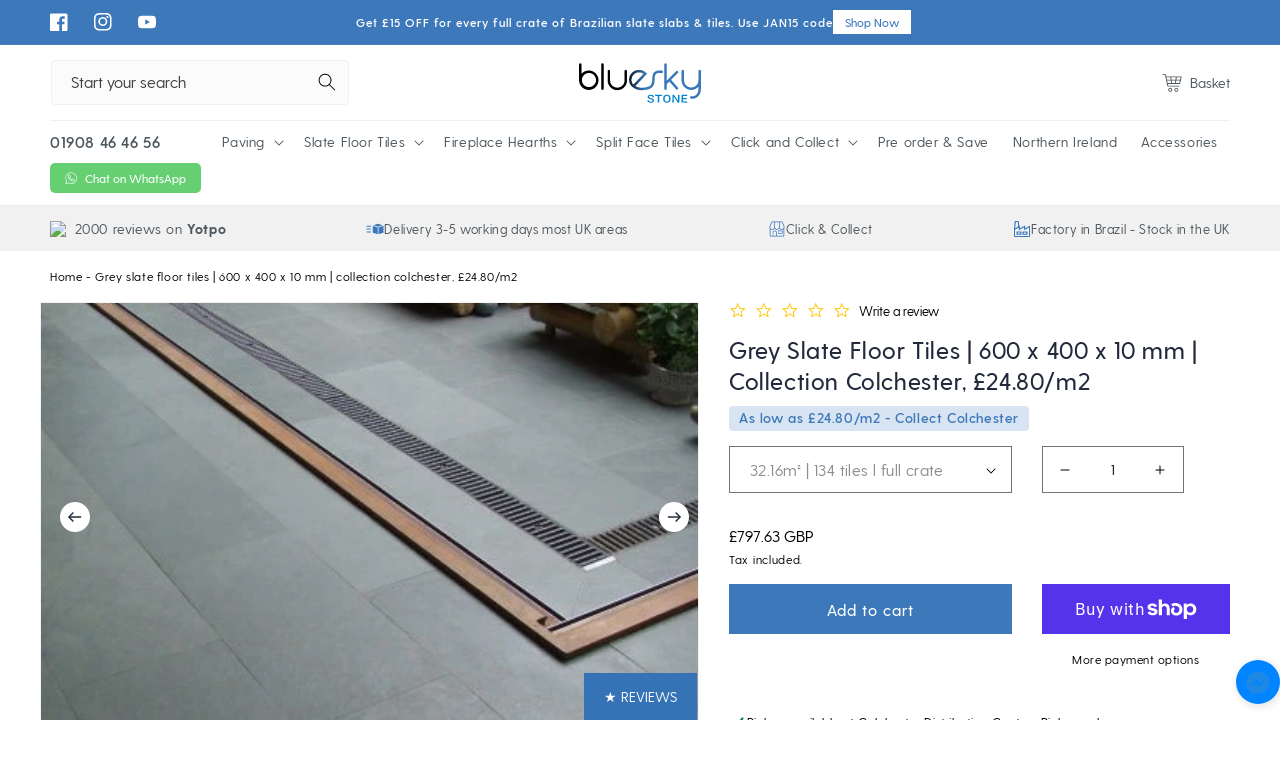

--- FILE ---
content_type: text/html; charset=utf-8
request_url: https://blueskystone.com/products/grey-slate-floor-tiles-600-x-400-collection-colchester
body_size: 68090
content:
<!doctype html>
<html class="no-js" lang="en">
  <head>
 
<meta name="facebook-domain-verification" content="58qsbxu4gzo0w1ol3wv53iu466rcpk" />
    
    <meta charset="utf-8">
    <meta http-equiv="X-UA-Compatible" content="IE=edge">
    <meta name="viewport" content="width=device-width,initial-scale=1">
    <meta name="theme-color" content="">
    <link rel="canonical" href="https://blueskystone.com/products/grey-slate-floor-tiles-600-x-400-collection-colchester">
    <link rel="preconnect" href="https://cdn.shopify.com" crossorigin><link rel="icon" type="image/png" href="//blueskystone.com/cdn/shop/files/b_favicon_256x256_crop_center_de2d4786-677b-419e-aebb-5466331ec1b7.png?crop=center&height=32&v=1641400607&width=32"><link rel="preconnect" href="https://fonts.shopifycdn.com" crossorigin>

    

<meta property="og:site_name" content="Bluesky Stone">
<meta property="og:url" content="https://blueskystone.com/products/grey-slate-floor-tiles-600-x-400-collection-colchester">
<meta property="og:title" content="Grey Slate Floor Tiles - 600x400 - £24.80/m2 | Bluesky Stone - Colchester">
<meta property="og:type" content="product">
<meta property="og:description" content="Grey Slate Floor Tiles 600 x 400. collect full crates from our Colchester, Essex Distribution Warehouse from as low as £26.41/m2. Buy direct &amp; save, call Bluesky Stone on 01908 46 46 56."><meta property="og:image" content="http://blueskystone.com/cdn/shop/products/GS8040_1.jpg?v=1644451185">
  <meta property="og:image:secure_url" content="https://blueskystone.com/cdn/shop/products/GS8040_1.jpg?v=1644451185">
  <meta property="og:image:width" content="446">
  <meta property="og:image:height" content="446"><meta property="og:price:amount" content="797.63">
  <meta property="og:price:currency" content="GBP"><meta name="twitter:card" content="summary_large_image">
<meta name="twitter:title" content="Grey Slate Floor Tiles - 600x400 - £24.80/m2 | Bluesky Stone - Colchester">
<meta name="twitter:description" content="Grey Slate Floor Tiles 600 x 400. collect full crates from our Colchester, Essex Distribution Warehouse from as low as £26.41/m2. Buy direct &amp; save, call Bluesky Stone on 01908 46 46 56.">



    <style data-shopify>
      @font-face {
  font-family: Assistant;
  font-weight: 400;
  font-style: normal;
  font-display: swap;
  src: url("//blueskystone.com/cdn/fonts/assistant/assistant_n4.9120912a469cad1cc292572851508ca49d12e768.woff2") format("woff2"),
       url("//blueskystone.com/cdn/fonts/assistant/assistant_n4.6e9875ce64e0fefcd3f4446b7ec9036b3ddd2985.woff") format("woff");
}

      @font-face {
  font-family: Assistant;
  font-weight: 700;
  font-style: normal;
  font-display: swap;
  src: url("//blueskystone.com/cdn/fonts/assistant/assistant_n7.bf44452348ec8b8efa3aa3068825305886b1c83c.woff2") format("woff2"),
       url("//blueskystone.com/cdn/fonts/assistant/assistant_n7.0c887fee83f6b3bda822f1150b912c72da0f7b64.woff") format("woff");
}

      
      
      @font-face {
  font-family: Assistant;
  font-weight: 400;
  font-style: normal;
  font-display: swap;
  src: url("//blueskystone.com/cdn/fonts/assistant/assistant_n4.9120912a469cad1cc292572851508ca49d12e768.woff2") format("woff2"),
       url("//blueskystone.com/cdn/fonts/assistant/assistant_n4.6e9875ce64e0fefcd3f4446b7ec9036b3ddd2985.woff") format("woff");
}


      :root {
        --font-body-family: Assistant, sans-serif;
        --font-body-style: normal;
        --font-body-weight: 400;
        --font-body-weight-bold: 700;

        --font-heading-family: Assistant, sans-serif;
        --font-heading-style: normal;
        --font-heading-weight: 400;

        --font-body-scale: 1.0;
        --font-heading-scale: 1.0;

        --color-base-text: 0, 0, 0;
        --color-shadow: 0, 0, 0;
        --color-base-background-1: 255, 255, 255;
        --color-base-background-2: 241, 241, 241;
        --color-base-solid-button-labels: 255, 255, 255;
        --color-base-outline-button-labels: 0, 0, 0;
        --color-base-accent-1: 60, 120, 186;
        --color-base-accent-2: 34, 41, 59;
        --payment-terms-background-color: #ffffff;

        --gradient-base-background-1: #ffffff;
        --gradient-base-background-2: #f1f1f1;
        --gradient-base-accent-1: #3c78ba;
        --gradient-base-accent-2: #22293b;

        --media-padding: px;
        --media-border-opacity: 0.05;
        --media-border-width: 1px;
        --media-radius: 0px;
        --media-shadow-opacity: 0.0;
        --media-shadow-horizontal-offset: 0px;
        --media-shadow-vertical-offset: 4px;
        --media-shadow-blur-radius: 5px;
        --media-shadow-visible: 0;

        --page-width: 175rem;
        --page-width-margin: 0rem;

        --product-card-image-padding: 0.0rem;
        --product-card-corner-radius: 0.0rem;
        --product-card-text-alignment: left;
        --product-card-border-width: 0.0rem;
        --product-card-border-opacity: 0.1;
        --product-card-shadow-opacity: 0.0;
        --product-card-shadow-visible: 0;
        --product-card-shadow-horizontal-offset: 0.0rem;
        --product-card-shadow-vertical-offset: 0.4rem;
        --product-card-shadow-blur-radius: 0.5rem;

        --collection-card-image-padding: 0.0rem;
        --collection-card-corner-radius: 0.0rem;
        --collection-card-text-alignment: left;
        --collection-card-border-width: 0.0rem;
        --collection-card-border-opacity: 0.1;
        --collection-card-shadow-opacity: 0.0;
        --collection-card-shadow-visible: 0;
        --collection-card-shadow-horizontal-offset: 0.0rem;
        --collection-card-shadow-vertical-offset: 0.4rem;
        --collection-card-shadow-blur-radius: 0.5rem;

        --blog-card-image-padding: 0.0rem;
        --blog-card-corner-radius: 0.0rem;
        --blog-card-text-alignment: left;
        --blog-card-border-width: 0.0rem;
        --blog-card-border-opacity: 0.1;
        --blog-card-shadow-opacity: 0.0;
        --blog-card-shadow-visible: 0;
        --blog-card-shadow-horizontal-offset: 0.0rem;
        --blog-card-shadow-vertical-offset: 0.4rem;
        --blog-card-shadow-blur-radius: 0.5rem;

        --badge-corner-radius: 4.0rem;

        --popup-border-width: 1px;
        --popup-border-opacity: 0.1;
        --popup-corner-radius: 0px;
        --popup-shadow-opacity: 0.0;
        --popup-shadow-horizontal-offset: 0px;
        --popup-shadow-vertical-offset: 4px;
        --popup-shadow-blur-radius: 5px;

        --drawer-border-width: 1px;
        --drawer-border-opacity: 0.1;
        --drawer-shadow-opacity: 0.0;
        --drawer-shadow-horizontal-offset: 0px;
        --drawer-shadow-vertical-offset: 4px;
        --drawer-shadow-blur-radius: 5px;

        --spacing-sections-desktop: 0px;
        --spacing-sections-mobile: 0px;

        --grid-desktop-vertical-spacing: 12px;
        --grid-desktop-horizontal-spacing: 20px;
        --grid-mobile-vertical-spacing: 6px;
        --grid-mobile-horizontal-spacing: 10px;

        --text-boxes-border-opacity: 0.1;
        --text-boxes-border-width: 0px;
        --text-boxes-radius: 0px;
        --text-boxes-shadow-opacity: 0.0;
        --text-boxes-shadow-visible: 0;
        --text-boxes-shadow-horizontal-offset: 0px;
        --text-boxes-shadow-vertical-offset: 4px;
        --text-boxes-shadow-blur-radius: 5px;

        --buttons-radius: 0px;
        --buttons-radius-outset: 0px;
        --buttons-border-width: 1px;
        --buttons-border-opacity: 1.0;
        --buttons-shadow-opacity: 0.0;
        --buttons-shadow-visible: 0;
        --buttons-shadow-horizontal-offset: 0px;
        --buttons-shadow-vertical-offset: 4px;
        --buttons-shadow-blur-radius: 5px;
        --buttons-border-offset: 0px;

        --inputs-radius: 0px;
        --inputs-border-width: 1px;
        --inputs-border-opacity: 0.55;
        --inputs-shadow-opacity: 0.0;
        --inputs-shadow-horizontal-offset: 0px;
        --inputs-margin-offset: 0px;
        --inputs-shadow-vertical-offset: 4px;
        --inputs-shadow-blur-radius: 5px;
        --inputs-radius-outset: 0px;

        --variant-pills-radius: 40px;
        --variant-pills-border-width: 1px;
        --variant-pills-border-opacity: 0.55;
        --variant-pills-shadow-opacity: 0.0;
        --variant-pills-shadow-horizontal-offset: 0px;
        --variant-pills-shadow-vertical-offset: 4px;
        --variant-pills-shadow-blur-radius: 5px;
      }

      *,
      *::before,
      *::after {
        box-sizing: inherit;
      }

      html {
        box-sizing: border-box;
        font-size: calc(var(--font-body-scale) * 62.5%);
        height: 100%;
      }

      body {
        display: grid;
        grid-template-rows: auto auto 1fr auto;
        grid-template-columns: 100%;
        min-height: 100%;
        margin: 0;
        font-size: 1.5rem;
        letter-spacing: 0.06rem;
        line-height: calc(1 + 0.8 / var(--font-body-scale));
        font-family: var(--font-body-family);
        font-style: var(--font-body-style);
        font-weight: var(--font-body-weight);
      }

      @media screen and (min-width: 750px) {
        body {
          font-size: 1.6rem;
        }
      }
    </style>

    <link href="//blueskystone.com/cdn/shop/t/66/assets/base.css?v=82214865543897877841696678914" rel="stylesheet" type="text/css" media="all" />
<link rel="preload" as="font" href="//blueskystone.com/cdn/fonts/assistant/assistant_n4.9120912a469cad1cc292572851508ca49d12e768.woff2" type="font/woff2" crossorigin><link rel="preload" as="font" href="//blueskystone.com/cdn/fonts/assistant/assistant_n4.9120912a469cad1cc292572851508ca49d12e768.woff2" type="font/woff2" crossorigin><link rel="stylesheet" href="//blueskystone.com/cdn/shop/t/66/assets/component-predictive-search.css?v=83512081251802922551696678914" media="print" onload="this.media='all'"><script src="//blueskystone.com/cdn/shop/t/66/assets/global.js?v=1291671691274265741696678914" defer="defer"></script>
    <script src="https://code.jquery.com/jquery-3.6.3.min.js"></script>
    <script src="https://cdnjs.cloudflare.com/ajax/libs/slick-carousel/1.8.1/slick.min.js" integrity="sha512-XtmMtDEcNz2j7ekrtHvOVR4iwwaD6o/FUJe6+Zq+HgcCsk3kj4uSQQR8weQ2QVj1o0Pk6PwYLohm206ZzNfubg==" crossorigin="anonymous" referrerpolicy="no-referrer"></script>
    
    <script>window.performance && window.performance.mark && window.performance.mark('shopify.content_for_header.start');</script><meta name="google-site-verification" content="VwSjXPmZsCIK6UmGIrLODc9E7mr2d_wM5ifjWAD0IIk">
<meta id="shopify-digital-wallet" name="shopify-digital-wallet" content="/40098660501/digital_wallets/dialog">
<meta name="shopify-checkout-api-token" content="27fab9d27e553368d85e047440366584">
<meta id="in-context-paypal-metadata" data-shop-id="40098660501" data-venmo-supported="false" data-environment="production" data-locale="en_US" data-paypal-v4="true" data-currency="GBP">
<link rel="alternate" type="application/json+oembed" href="https://blueskystone.com/products/grey-slate-floor-tiles-600-x-400-collection-colchester.oembed">
<script async="async" src="/checkouts/internal/preloads.js?locale=en-GB"></script>
<link rel="preconnect" href="https://shop.app" crossorigin="anonymous">
<script async="async" src="https://shop.app/checkouts/internal/preloads.js?locale=en-GB&shop_id=40098660501" crossorigin="anonymous"></script>
<script id="apple-pay-shop-capabilities" type="application/json">{"shopId":40098660501,"countryCode":"GB","currencyCode":"GBP","merchantCapabilities":["supports3DS"],"merchantId":"gid:\/\/shopify\/Shop\/40098660501","merchantName":"Bluesky Stone","requiredBillingContactFields":["postalAddress","email","phone"],"requiredShippingContactFields":["postalAddress","email","phone"],"shippingType":"shipping","supportedNetworks":["visa","maestro","masterCard","amex","discover","elo"],"total":{"type":"pending","label":"Bluesky Stone","amount":"1.00"},"shopifyPaymentsEnabled":true,"supportsSubscriptions":true}</script>
<script id="shopify-features" type="application/json">{"accessToken":"27fab9d27e553368d85e047440366584","betas":["rich-media-storefront-analytics"],"domain":"blueskystone.com","predictiveSearch":true,"shopId":40098660501,"locale":"en"}</script>
<script>var Shopify = Shopify || {};
Shopify.shop = "blueskystonedirect.myshopify.com";
Shopify.locale = "en";
Shopify.currency = {"active":"GBP","rate":"1.0"};
Shopify.country = "GB";
Shopify.theme = {"name":"New Deleg8 Landing Page Design - 07.10.2023","id":136995176669,"schema_name":"Dawn","schema_version":"7.0.1","theme_store_id":887,"role":"main"};
Shopify.theme.handle = "null";
Shopify.theme.style = {"id":null,"handle":null};
Shopify.cdnHost = "blueskystone.com/cdn";
Shopify.routes = Shopify.routes || {};
Shopify.routes.root = "/";</script>
<script type="module">!function(o){(o.Shopify=o.Shopify||{}).modules=!0}(window);</script>
<script>!function(o){function n(){var o=[];function n(){o.push(Array.prototype.slice.apply(arguments))}return n.q=o,n}var t=o.Shopify=o.Shopify||{};t.loadFeatures=n(),t.autoloadFeatures=n()}(window);</script>
<script>
  window.ShopifyPay = window.ShopifyPay || {};
  window.ShopifyPay.apiHost = "shop.app\/pay";
  window.ShopifyPay.redirectState = null;
</script>
<script id="shop-js-analytics" type="application/json">{"pageType":"product"}</script>
<script defer="defer" async type="module" src="//blueskystone.com/cdn/shopifycloud/shop-js/modules/v2/client.init-shop-cart-sync_BT-GjEfc.en.esm.js"></script>
<script defer="defer" async type="module" src="//blueskystone.com/cdn/shopifycloud/shop-js/modules/v2/chunk.common_D58fp_Oc.esm.js"></script>
<script defer="defer" async type="module" src="//blueskystone.com/cdn/shopifycloud/shop-js/modules/v2/chunk.modal_xMitdFEc.esm.js"></script>
<script type="module">
  await import("//blueskystone.com/cdn/shopifycloud/shop-js/modules/v2/client.init-shop-cart-sync_BT-GjEfc.en.esm.js");
await import("//blueskystone.com/cdn/shopifycloud/shop-js/modules/v2/chunk.common_D58fp_Oc.esm.js");
await import("//blueskystone.com/cdn/shopifycloud/shop-js/modules/v2/chunk.modal_xMitdFEc.esm.js");

  window.Shopify.SignInWithShop?.initShopCartSync?.({"fedCMEnabled":true,"windoidEnabled":true});

</script>
<script>
  window.Shopify = window.Shopify || {};
  if (!window.Shopify.featureAssets) window.Shopify.featureAssets = {};
  window.Shopify.featureAssets['shop-js'] = {"shop-cart-sync":["modules/v2/client.shop-cart-sync_DZOKe7Ll.en.esm.js","modules/v2/chunk.common_D58fp_Oc.esm.js","modules/v2/chunk.modal_xMitdFEc.esm.js"],"init-fed-cm":["modules/v2/client.init-fed-cm_B6oLuCjv.en.esm.js","modules/v2/chunk.common_D58fp_Oc.esm.js","modules/v2/chunk.modal_xMitdFEc.esm.js"],"shop-cash-offers":["modules/v2/client.shop-cash-offers_D2sdYoxE.en.esm.js","modules/v2/chunk.common_D58fp_Oc.esm.js","modules/v2/chunk.modal_xMitdFEc.esm.js"],"shop-login-button":["modules/v2/client.shop-login-button_QeVjl5Y3.en.esm.js","modules/v2/chunk.common_D58fp_Oc.esm.js","modules/v2/chunk.modal_xMitdFEc.esm.js"],"pay-button":["modules/v2/client.pay-button_DXTOsIq6.en.esm.js","modules/v2/chunk.common_D58fp_Oc.esm.js","modules/v2/chunk.modal_xMitdFEc.esm.js"],"shop-button":["modules/v2/client.shop-button_DQZHx9pm.en.esm.js","modules/v2/chunk.common_D58fp_Oc.esm.js","modules/v2/chunk.modal_xMitdFEc.esm.js"],"avatar":["modules/v2/client.avatar_BTnouDA3.en.esm.js"],"init-windoid":["modules/v2/client.init-windoid_CR1B-cfM.en.esm.js","modules/v2/chunk.common_D58fp_Oc.esm.js","modules/v2/chunk.modal_xMitdFEc.esm.js"],"init-shop-for-new-customer-accounts":["modules/v2/client.init-shop-for-new-customer-accounts_C_vY_xzh.en.esm.js","modules/v2/client.shop-login-button_QeVjl5Y3.en.esm.js","modules/v2/chunk.common_D58fp_Oc.esm.js","modules/v2/chunk.modal_xMitdFEc.esm.js"],"init-shop-email-lookup-coordinator":["modules/v2/client.init-shop-email-lookup-coordinator_BI7n9ZSv.en.esm.js","modules/v2/chunk.common_D58fp_Oc.esm.js","modules/v2/chunk.modal_xMitdFEc.esm.js"],"init-shop-cart-sync":["modules/v2/client.init-shop-cart-sync_BT-GjEfc.en.esm.js","modules/v2/chunk.common_D58fp_Oc.esm.js","modules/v2/chunk.modal_xMitdFEc.esm.js"],"shop-toast-manager":["modules/v2/client.shop-toast-manager_DiYdP3xc.en.esm.js","modules/v2/chunk.common_D58fp_Oc.esm.js","modules/v2/chunk.modal_xMitdFEc.esm.js"],"init-customer-accounts":["modules/v2/client.init-customer-accounts_D9ZNqS-Q.en.esm.js","modules/v2/client.shop-login-button_QeVjl5Y3.en.esm.js","modules/v2/chunk.common_D58fp_Oc.esm.js","modules/v2/chunk.modal_xMitdFEc.esm.js"],"init-customer-accounts-sign-up":["modules/v2/client.init-customer-accounts-sign-up_iGw4briv.en.esm.js","modules/v2/client.shop-login-button_QeVjl5Y3.en.esm.js","modules/v2/chunk.common_D58fp_Oc.esm.js","modules/v2/chunk.modal_xMitdFEc.esm.js"],"shop-follow-button":["modules/v2/client.shop-follow-button_CqMgW2wH.en.esm.js","modules/v2/chunk.common_D58fp_Oc.esm.js","modules/v2/chunk.modal_xMitdFEc.esm.js"],"checkout-modal":["modules/v2/client.checkout-modal_xHeaAweL.en.esm.js","modules/v2/chunk.common_D58fp_Oc.esm.js","modules/v2/chunk.modal_xMitdFEc.esm.js"],"shop-login":["modules/v2/client.shop-login_D91U-Q7h.en.esm.js","modules/v2/chunk.common_D58fp_Oc.esm.js","modules/v2/chunk.modal_xMitdFEc.esm.js"],"lead-capture":["modules/v2/client.lead-capture_BJmE1dJe.en.esm.js","modules/v2/chunk.common_D58fp_Oc.esm.js","modules/v2/chunk.modal_xMitdFEc.esm.js"],"payment-terms":["modules/v2/client.payment-terms_Ci9AEqFq.en.esm.js","modules/v2/chunk.common_D58fp_Oc.esm.js","modules/v2/chunk.modal_xMitdFEc.esm.js"]};
</script>
<script>(function() {
  var isLoaded = false;
  function asyncLoad() {
    if (isLoaded) return;
    isLoaded = true;
    var urls = ["https:\/\/cdn.shopify.com\/s\/files\/1\/0683\/1371\/0892\/files\/splmn-shopify-prod-August-31.min.js?v=1693985059\u0026shop=blueskystonedirect.myshopify.com","\/\/staticw2.yotpo.com\/TU9pOHyjHrZYkamEfYCSSIhnvtimh8NNia7chIcL\/widget.js?shop=blueskystonedirect.myshopify.com","https:\/\/api.omegatheme.com\/facebook-chat\/client\/omg-fbc-custom.js?v=1649321073\u0026shop=blueskystonedirect.myshopify.com","https:\/\/api.omegatheme.com\/facebook-chat\/client\/omgFbChatCheckInstallApp.js?v=1649321415\u0026shop=blueskystonedirect.myshopify.com","\/\/cdn.shopify.com\/proxy\/25e7f67f4727bbbf84b12f866c078e1c978351753c12c274198994cf44f9c4cc\/shopify-script-tags.s3.eu-west-1.amazonaws.com\/smartseo\/instantpage.js?shop=blueskystonedirect.myshopify.com\u0026sp-cache-control=cHVibGljLCBtYXgtYWdlPTkwMA","https:\/\/cdn-bundler.nice-team.net\/app\/js\/bundler.js?shop=blueskystonedirect.myshopify.com","https:\/\/cdn.hextom.com\/js\/quickannouncementbar.js?shop=blueskystonedirect.myshopify.com"];
    for (var i = 0; i < urls.length; i++) {
      var s = document.createElement('script');
      s.type = 'text/javascript';
      s.async = true;
      s.src = urls[i];
      var x = document.getElementsByTagName('script')[0];
      x.parentNode.insertBefore(s, x);
    }
  };
  if(window.attachEvent) {
    window.attachEvent('onload', asyncLoad);
  } else {
    window.addEventListener('load', asyncLoad, false);
  }
})();</script>
<script id="__st">var __st={"a":40098660501,"offset":0,"reqid":"d3ccce0c-d134-4fed-9a68-1cd16dae5773-1769338599","pageurl":"blueskystone.com\/products\/grey-slate-floor-tiles-600-x-400-collection-colchester","u":"102358e21fdc","p":"product","rtyp":"product","rid":7577529450717};</script>
<script>window.ShopifyPaypalV4VisibilityTracking = true;</script>
<script id="captcha-bootstrap">!function(){'use strict';const t='contact',e='account',n='new_comment',o=[[t,t],['blogs',n],['comments',n],[t,'customer']],c=[[e,'customer_login'],[e,'guest_login'],[e,'recover_customer_password'],[e,'create_customer']],r=t=>t.map((([t,e])=>`form[action*='/${t}']:not([data-nocaptcha='true']) input[name='form_type'][value='${e}']`)).join(','),a=t=>()=>t?[...document.querySelectorAll(t)].map((t=>t.form)):[];function s(){const t=[...o],e=r(t);return a(e)}const i='password',u='form_key',d=['recaptcha-v3-token','g-recaptcha-response','h-captcha-response',i],f=()=>{try{return window.sessionStorage}catch{return}},m='__shopify_v',_=t=>t.elements[u];function p(t,e,n=!1){try{const o=window.sessionStorage,c=JSON.parse(o.getItem(e)),{data:r}=function(t){const{data:e,action:n}=t;return t[m]||n?{data:e,action:n}:{data:t,action:n}}(c);for(const[e,n]of Object.entries(r))t.elements[e]&&(t.elements[e].value=n);n&&o.removeItem(e)}catch(o){console.error('form repopulation failed',{error:o})}}const l='form_type',E='cptcha';function T(t){t.dataset[E]=!0}const w=window,h=w.document,L='Shopify',v='ce_forms',y='captcha';let A=!1;((t,e)=>{const n=(g='f06e6c50-85a8-45c8-87d0-21a2b65856fe',I='https://cdn.shopify.com/shopifycloud/storefront-forms-hcaptcha/ce_storefront_forms_captcha_hcaptcha.v1.5.2.iife.js',D={infoText:'Protected by hCaptcha',privacyText:'Privacy',termsText:'Terms'},(t,e,n)=>{const o=w[L][v],c=o.bindForm;if(c)return c(t,g,e,D).then(n);var r;o.q.push([[t,g,e,D],n]),r=I,A||(h.body.append(Object.assign(h.createElement('script'),{id:'captcha-provider',async:!0,src:r})),A=!0)});var g,I,D;w[L]=w[L]||{},w[L][v]=w[L][v]||{},w[L][v].q=[],w[L][y]=w[L][y]||{},w[L][y].protect=function(t,e){n(t,void 0,e),T(t)},Object.freeze(w[L][y]),function(t,e,n,w,h,L){const[v,y,A,g]=function(t,e,n){const i=e?o:[],u=t?c:[],d=[...i,...u],f=r(d),m=r(i),_=r(d.filter((([t,e])=>n.includes(e))));return[a(f),a(m),a(_),s()]}(w,h,L),I=t=>{const e=t.target;return e instanceof HTMLFormElement?e:e&&e.form},D=t=>v().includes(t);t.addEventListener('submit',(t=>{const e=I(t);if(!e)return;const n=D(e)&&!e.dataset.hcaptchaBound&&!e.dataset.recaptchaBound,o=_(e),c=g().includes(e)&&(!o||!o.value);(n||c)&&t.preventDefault(),c&&!n&&(function(t){try{if(!f())return;!function(t){const e=f();if(!e)return;const n=_(t);if(!n)return;const o=n.value;o&&e.removeItem(o)}(t);const e=Array.from(Array(32),(()=>Math.random().toString(36)[2])).join('');!function(t,e){_(t)||t.append(Object.assign(document.createElement('input'),{type:'hidden',name:u})),t.elements[u].value=e}(t,e),function(t,e){const n=f();if(!n)return;const o=[...t.querySelectorAll(`input[type='${i}']`)].map((({name:t})=>t)),c=[...d,...o],r={};for(const[a,s]of new FormData(t).entries())c.includes(a)||(r[a]=s);n.setItem(e,JSON.stringify({[m]:1,action:t.action,data:r}))}(t,e)}catch(e){console.error('failed to persist form',e)}}(e),e.submit())}));const S=(t,e)=>{t&&!t.dataset[E]&&(n(t,e.some((e=>e===t))),T(t))};for(const o of['focusin','change'])t.addEventListener(o,(t=>{const e=I(t);D(e)&&S(e,y())}));const B=e.get('form_key'),M=e.get(l),P=B&&M;t.addEventListener('DOMContentLoaded',(()=>{const t=y();if(P)for(const e of t)e.elements[l].value===M&&p(e,B);[...new Set([...A(),...v().filter((t=>'true'===t.dataset.shopifyCaptcha))])].forEach((e=>S(e,t)))}))}(h,new URLSearchParams(w.location.search),n,t,e,['guest_login'])})(!0,!0)}();</script>
<script integrity="sha256-4kQ18oKyAcykRKYeNunJcIwy7WH5gtpwJnB7kiuLZ1E=" data-source-attribution="shopify.loadfeatures" defer="defer" src="//blueskystone.com/cdn/shopifycloud/storefront/assets/storefront/load_feature-a0a9edcb.js" crossorigin="anonymous"></script>
<script crossorigin="anonymous" defer="defer" src="//blueskystone.com/cdn/shopifycloud/storefront/assets/shopify_pay/storefront-65b4c6d7.js?v=20250812"></script>
<script data-source-attribution="shopify.dynamic_checkout.dynamic.init">var Shopify=Shopify||{};Shopify.PaymentButton=Shopify.PaymentButton||{isStorefrontPortableWallets:!0,init:function(){window.Shopify.PaymentButton.init=function(){};var t=document.createElement("script");t.src="https://blueskystone.com/cdn/shopifycloud/portable-wallets/latest/portable-wallets.en.js",t.type="module",document.head.appendChild(t)}};
</script>
<script data-source-attribution="shopify.dynamic_checkout.buyer_consent">
  function portableWalletsHideBuyerConsent(e){var t=document.getElementById("shopify-buyer-consent"),n=document.getElementById("shopify-subscription-policy-button");t&&n&&(t.classList.add("hidden"),t.setAttribute("aria-hidden","true"),n.removeEventListener("click",e))}function portableWalletsShowBuyerConsent(e){var t=document.getElementById("shopify-buyer-consent"),n=document.getElementById("shopify-subscription-policy-button");t&&n&&(t.classList.remove("hidden"),t.removeAttribute("aria-hidden"),n.addEventListener("click",e))}window.Shopify?.PaymentButton&&(window.Shopify.PaymentButton.hideBuyerConsent=portableWalletsHideBuyerConsent,window.Shopify.PaymentButton.showBuyerConsent=portableWalletsShowBuyerConsent);
</script>
<script>
  function portableWalletsCleanup(e){e&&e.src&&console.error("Failed to load portable wallets script "+e.src);var t=document.querySelectorAll("shopify-accelerated-checkout .shopify-payment-button__skeleton, shopify-accelerated-checkout-cart .wallet-cart-button__skeleton"),e=document.getElementById("shopify-buyer-consent");for(let e=0;e<t.length;e++)t[e].remove();e&&e.remove()}function portableWalletsNotLoadedAsModule(e){e instanceof ErrorEvent&&"string"==typeof e.message&&e.message.includes("import.meta")&&"string"==typeof e.filename&&e.filename.includes("portable-wallets")&&(window.removeEventListener("error",portableWalletsNotLoadedAsModule),window.Shopify.PaymentButton.failedToLoad=e,"loading"===document.readyState?document.addEventListener("DOMContentLoaded",window.Shopify.PaymentButton.init):window.Shopify.PaymentButton.init())}window.addEventListener("error",portableWalletsNotLoadedAsModule);
</script>

<script type="module" src="https://blueskystone.com/cdn/shopifycloud/portable-wallets/latest/portable-wallets.en.js" onError="portableWalletsCleanup(this)" crossorigin="anonymous"></script>
<script nomodule>
  document.addEventListener("DOMContentLoaded", portableWalletsCleanup);
</script>

<link id="shopify-accelerated-checkout-styles" rel="stylesheet" media="screen" href="https://blueskystone.com/cdn/shopifycloud/portable-wallets/latest/accelerated-checkout-backwards-compat.css" crossorigin="anonymous">
<style id="shopify-accelerated-checkout-cart">
        #shopify-buyer-consent {
  margin-top: 1em;
  display: inline-block;
  width: 100%;
}

#shopify-buyer-consent.hidden {
  display: none;
}

#shopify-subscription-policy-button {
  background: none;
  border: none;
  padding: 0;
  text-decoration: underline;
  font-size: inherit;
  cursor: pointer;
}

#shopify-subscription-policy-button::before {
  box-shadow: none;
}

      </style>
<script id="sections-script" data-sections="header,footer" defer="defer" src="//blueskystone.com/cdn/shop/t/66/compiled_assets/scripts.js?v=8574"></script>
<script>window.performance && window.performance.mark && window.performance.mark('shopify.content_for_header.end');</script>

    <link rel="stylesheet" href="https://cdnjs.cloudflare.com/ajax/libs/slick-carousel/1.8.1/slick-theme.min.css" integrity="sha512-17EgCFERpgZKcm0j0fEq1YCJuyAWdz9KUtv1EjVuaOz8pDnh/0nZxmU6BBXwaaxqoi9PQXnRWqlcDB027hgv9A==" crossorigin="anonymous" referrerpolicy="no-referrer" />
    <link rel="stylesheet" href="https://cdnjs.cloudflare.com/ajax/libs/slick-carousel/1.8.1/slick.min.css" integrity="sha512-yHknP1/AwR+yx26cB1y0cjvQUMvEa2PFzt1c9LlS4pRQ5NOTZFWbhBig+X9G9eYW/8m0/4OXNx8pxJ6z57x0dw==" crossorigin="anonymous" referrerpolicy="no-referrer" />

    <script>document.documentElement.className = document.documentElement.className.replace('no-js', 'js');
    if (Shopify.designMode) {
      document.documentElement.classList.add('shopify-design-mode');
    }
    </script>

  <!-- Meta Pixel Code -->
<script>
!function(f,b,e,v,n,t,s)
{if(f.fbq)return;n=f.fbq=function(){n.callMethod?
n.callMethod.apply(n,arguments):n.queue.push(arguments)};
if(!f._fbq)f._fbq=n;n.push=n;n.loaded=!0;n.version='2.0';
n.queue=[];t=b.createElement(e);t.async=!0;
t.src=v;s=b.getElementsByTagName(e)[0];
s.parentNode.insertBefore(t,s)}(window, document,'script',
'https://connect.facebook.net/en_US/fbevents.js');
fbq('init', '2665087940431668');
fbq('track', 'PageView');
</script>
<noscript><img height="1" width="1" style="display:none"
src="https://www.facebook.com/tr?id=2665087940431668&ev=PageView&noscript=1"
/></noscript>
<!-- End Meta Pixel Code -->
  
  
<script>
    
    
    
    
    var gsf_conversion_data = {page_type : 'product', event : 'view_item', data : {product_data : [{variant_id : 42440542945501, product_id : 7577529450717, name : "Grey Slate Floor Tiles | 600 x 400 x 10 mm | Collection Colchester, £24.80/m2", price : "797.63", currency : "GBP", sku : "GC-6040-COL-C-134", brand : "Bluesky Stone", variant : "32.16m² | 134 tiles l full crate", category : "Floor Tiles", quantity : "5" }], total_price : "797.63", shop_currency : "GBP"}};
    
</script>
<!-- BEGIN app block: shopify://apps/yotpo-product-reviews/blocks/settings/eb7dfd7d-db44-4334-bc49-c893b51b36cf -->


<script type="text/javascript">
  (function e(){var e=document.createElement("script");
  e.type="text/javascript",e.async=true,
  e.src="//staticw2.yotpo.com//widget.js?lang=en";
  var t=document.getElementsByTagName("script")[0];
  t.parentNode.insertBefore(e,t)})();
</script>



  
<!-- END app block --><!-- BEGIN app block: shopify://apps/bundler/blocks/bundler-script-append/7a6ae1b8-3b16-449b-8429-8bb89a62c664 --><script defer="defer">
	/**	Bundler script loader, version number: 2.0 */
	(function(){
		var loadScript=function(a,b){var c=document.createElement("script");c.type="text/javascript",c.readyState?c.onreadystatechange=function(){("loaded"==c.readyState||"complete"==c.readyState)&&(c.onreadystatechange=null,b())}:c.onload=function(){b()},c.src=a,document.getElementsByTagName("head")[0].appendChild(c)};
		appendScriptUrl('blueskystonedirect.myshopify.com');

		// get script url and append timestamp of last change
		function appendScriptUrl(shop) {

			var timeStamp = Math.floor(Date.now() / (1000*1*1));
			var timestampUrl = 'https://bundler.nice-team.net/app/shop/status/'+shop+'.js?'+timeStamp;

			loadScript(timestampUrl, function() {
				// append app script
				if (typeof bundler_settings_updated == 'undefined') {
					console.log('settings are undefined');
					bundler_settings_updated = 'default-by-script';
				}
				var scriptUrl = "https://cdn-bundler.nice-team.net/app/js/bundler-script.js?shop="+shop+"&"+bundler_settings_updated;
				loadScript(scriptUrl, function(){});
			});
		}
	})();

	var BndlrScriptAppended = true;
	
</script>

<!-- END app block --><!-- BEGIN app block: shopify://apps/smart-seo/blocks/smartseo/7b0a6064-ca2e-4392-9a1d-8c43c942357b --><meta name="smart-seo-integrated" content="true" /><!-- metatagsSavedToSEOFields:  --><!-- BEGIN app snippet: smartseo.custom.schemas.jsonld --><!-- END app snippet --><!-- BEGIN app snippet: smartseo.product.metatags --><!-- product_seo_template_metafield:  --><title>Grey Slate Floor Tiles - 600x400 - £24.80/m2 | Bluesky Stone - Colchester</title>
<meta name="description" content="Grey Slate Floor Tiles 600 x 400. collect full crates from our Colchester, Essex Distribution Warehouse from as low as £26.41/m2. Buy direct &amp; save, call Bluesky Stone on 01908 46 46 56." />
<meta name="smartseo-timestamp" content="0" /><!-- END app snippet --><!-- BEGIN app snippet: smartseo.product.jsonld -->


<!--JSON-LD data generated by Smart SEO-->
<script type="application/ld+json">
    {
        "@context": "https://schema.org/",
        "@type":"Product",
        "url": "https://blueskystone.com/products/grey-slate-floor-tiles-600-x-400-collection-colchester",
        "name": "Grey Slate Floor Tiles | 600 x 400 x 10 mm | Collection Colchester, £24.80/m2",
        "image": "https://blueskystone.com/cdn/shop/products/GS8040_1.jpg?v=1644451185",
        "description": "Collections from Colchester For folks who can collect tiles from our distribution centre in Colchester, Essex, this offer may just be what you are after. On offer are full crate and split crate options - with healthy discounts to boot! Full crates and split crate options available for most produc...",
        "brand": {
            "@type": "Brand",
            "name": "Bluesky Stone"
        },
        "sku": "GC-6040-COL-C-134",
        "mpn": "GC-6040-COL-C-134",
        "weight": "2204.62lb",
        "aggregateRating": {
            "@type": "AggregateRating",
            "description": "Yotpo Reviews",
            "ratingValue": "5.0",
            "reviewCount": "6"
        },"offers": [
                    {
                        "@type": "Offer",
                        "priceCurrency": "GBP",
                        "price": "797.63",
                        "priceValidUntil": "2026-04-25",
                        "availability": "https://schema.org/InStock",
                        "itemCondition": "https://schema.org/NewCondition",
                        "sku": "GC-6040-COL-C-134",
                        "name": "32.16m² | 134 tiles l full crate",
                        "url": "https://blueskystone.com/products/grey-slate-floor-tiles-600-x-400-collection-colchester?variant=42440542945501",
                        "seller": {
    "@context": "https://schema.org",
    "@type": "Organization",
    "name": "Bluesky Stone",
    "description": "Bluesky Stone are direct importers of  Brazilian slate paving, black limestone paving, split face wall tiles, split face tiles, wood split face tiles and slate floor tiles. Call 01908 46 46 56 for more information",
    "logo": "https://cdn.shopify.com/s/files/1/0400/9866/0501/files/bsky_logo2_4a285048-0ae0-48fd-93a8-deaea2ab48f7.png?v=1674028303",
    "image": "https://cdn.shopify.com/s/files/1/0400/9866/0501/files/bsky_logo2_4a285048-0ae0-48fd-93a8-deaea2ab48f7.png?v=1674028303"}
                    }
        ]}
</script><!-- END app snippet --><!-- BEGIN app snippet: smartseo.breadcrumbs.jsonld --><!--JSON-LD data generated by Smart SEO-->
<script type="application/ld+json">
    {
        "@context": "https://schema.org",
        "@type": "BreadcrumbList",
        "itemListElement": [
            {
                "@type": "ListItem",
                "position": 1,
                "item": {
                    "@type": "Website",
                    "@id": "https://blueskystone.com",
                    "name": "Home"
                }
            },
            {
                "@type": "ListItem",
                "position": 2,
                "item": {
                    "@type": "WebPage",
                    "@id": "https://blueskystone.com/products/grey-slate-floor-tiles-600-x-400-collection-colchester",
                    "name": "Grey Slate Floor Tiles | 600 x 400 x 10 mm | Collection Colchester, £24.80/m2"
                }
            }
        ]
    }
</script><!-- END app snippet --><!-- END app block --><script src="https://cdn.shopify.com/extensions/019b72eb-c043-7f9c-929c-f80ee4242e18/theme-app-ext-10/assets/superlemon-loader.js" type="text/javascript" defer="defer"></script>
<link href="https://cdn.shopify.com/extensions/019b72eb-c043-7f9c-929c-f80ee4242e18/theme-app-ext-10/assets/superlemon.css" rel="stylesheet" type="text/css" media="all">
<script src="https://cdn.shopify.com/extensions/019be3fb-70a1-7565-8409-0029e6d6306c/preorderfrontend-176/assets/globo.preorder.min.js" type="text/javascript" defer="defer"></script>
<link href="https://monorail-edge.shopifysvc.com" rel="dns-prefetch">
<script>(function(){if ("sendBeacon" in navigator && "performance" in window) {try {var session_token_from_headers = performance.getEntriesByType('navigation')[0].serverTiming.find(x => x.name == '_s').description;} catch {var session_token_from_headers = undefined;}var session_cookie_matches = document.cookie.match(/_shopify_s=([^;]*)/);var session_token_from_cookie = session_cookie_matches && session_cookie_matches.length === 2 ? session_cookie_matches[1] : "";var session_token = session_token_from_headers || session_token_from_cookie || "";function handle_abandonment_event(e) {var entries = performance.getEntries().filter(function(entry) {return /monorail-edge.shopifysvc.com/.test(entry.name);});if (!window.abandonment_tracked && entries.length === 0) {window.abandonment_tracked = true;var currentMs = Date.now();var navigation_start = performance.timing.navigationStart;var payload = {shop_id: 40098660501,url: window.location.href,navigation_start,duration: currentMs - navigation_start,session_token,page_type: "product"};window.navigator.sendBeacon("https://monorail-edge.shopifysvc.com/v1/produce", JSON.stringify({schema_id: "online_store_buyer_site_abandonment/1.1",payload: payload,metadata: {event_created_at_ms: currentMs,event_sent_at_ms: currentMs}}));}}window.addEventListener('pagehide', handle_abandonment_event);}}());</script>
<script id="web-pixels-manager-setup">(function e(e,d,r,n,o){if(void 0===o&&(o={}),!Boolean(null===(a=null===(i=window.Shopify)||void 0===i?void 0:i.analytics)||void 0===a?void 0:a.replayQueue)){var i,a;window.Shopify=window.Shopify||{};var t=window.Shopify;t.analytics=t.analytics||{};var s=t.analytics;s.replayQueue=[],s.publish=function(e,d,r){return s.replayQueue.push([e,d,r]),!0};try{self.performance.mark("wpm:start")}catch(e){}var l=function(){var e={modern:/Edge?\/(1{2}[4-9]|1[2-9]\d|[2-9]\d{2}|\d{4,})\.\d+(\.\d+|)|Firefox\/(1{2}[4-9]|1[2-9]\d|[2-9]\d{2}|\d{4,})\.\d+(\.\d+|)|Chrom(ium|e)\/(9{2}|\d{3,})\.\d+(\.\d+|)|(Maci|X1{2}).+ Version\/(15\.\d+|(1[6-9]|[2-9]\d|\d{3,})\.\d+)([,.]\d+|)( \(\w+\)|)( Mobile\/\w+|) Safari\/|Chrome.+OPR\/(9{2}|\d{3,})\.\d+\.\d+|(CPU[ +]OS|iPhone[ +]OS|CPU[ +]iPhone|CPU IPhone OS|CPU iPad OS)[ +]+(15[._]\d+|(1[6-9]|[2-9]\d|\d{3,})[._]\d+)([._]\d+|)|Android:?[ /-](13[3-9]|1[4-9]\d|[2-9]\d{2}|\d{4,})(\.\d+|)(\.\d+|)|Android.+Firefox\/(13[5-9]|1[4-9]\d|[2-9]\d{2}|\d{4,})\.\d+(\.\d+|)|Android.+Chrom(ium|e)\/(13[3-9]|1[4-9]\d|[2-9]\d{2}|\d{4,})\.\d+(\.\d+|)|SamsungBrowser\/([2-9]\d|\d{3,})\.\d+/,legacy:/Edge?\/(1[6-9]|[2-9]\d|\d{3,})\.\d+(\.\d+|)|Firefox\/(5[4-9]|[6-9]\d|\d{3,})\.\d+(\.\d+|)|Chrom(ium|e)\/(5[1-9]|[6-9]\d|\d{3,})\.\d+(\.\d+|)([\d.]+$|.*Safari\/(?![\d.]+ Edge\/[\d.]+$))|(Maci|X1{2}).+ Version\/(10\.\d+|(1[1-9]|[2-9]\d|\d{3,})\.\d+)([,.]\d+|)( \(\w+\)|)( Mobile\/\w+|) Safari\/|Chrome.+OPR\/(3[89]|[4-9]\d|\d{3,})\.\d+\.\d+|(CPU[ +]OS|iPhone[ +]OS|CPU[ +]iPhone|CPU IPhone OS|CPU iPad OS)[ +]+(10[._]\d+|(1[1-9]|[2-9]\d|\d{3,})[._]\d+)([._]\d+|)|Android:?[ /-](13[3-9]|1[4-9]\d|[2-9]\d{2}|\d{4,})(\.\d+|)(\.\d+|)|Mobile Safari.+OPR\/([89]\d|\d{3,})\.\d+\.\d+|Android.+Firefox\/(13[5-9]|1[4-9]\d|[2-9]\d{2}|\d{4,})\.\d+(\.\d+|)|Android.+Chrom(ium|e)\/(13[3-9]|1[4-9]\d|[2-9]\d{2}|\d{4,})\.\d+(\.\d+|)|Android.+(UC? ?Browser|UCWEB|U3)[ /]?(15\.([5-9]|\d{2,})|(1[6-9]|[2-9]\d|\d{3,})\.\d+)\.\d+|SamsungBrowser\/(5\.\d+|([6-9]|\d{2,})\.\d+)|Android.+MQ{2}Browser\/(14(\.(9|\d{2,})|)|(1[5-9]|[2-9]\d|\d{3,})(\.\d+|))(\.\d+|)|K[Aa][Ii]OS\/(3\.\d+|([4-9]|\d{2,})\.\d+)(\.\d+|)/},d=e.modern,r=e.legacy,n=navigator.userAgent;return n.match(d)?"modern":n.match(r)?"legacy":"unknown"}(),u="modern"===l?"modern":"legacy",c=(null!=n?n:{modern:"",legacy:""})[u],f=function(e){return[e.baseUrl,"/wpm","/b",e.hashVersion,"modern"===e.buildTarget?"m":"l",".js"].join("")}({baseUrl:d,hashVersion:r,buildTarget:u}),m=function(e){var d=e.version,r=e.bundleTarget,n=e.surface,o=e.pageUrl,i=e.monorailEndpoint;return{emit:function(e){var a=e.status,t=e.errorMsg,s=(new Date).getTime(),l=JSON.stringify({metadata:{event_sent_at_ms:s},events:[{schema_id:"web_pixels_manager_load/3.1",payload:{version:d,bundle_target:r,page_url:o,status:a,surface:n,error_msg:t},metadata:{event_created_at_ms:s}}]});if(!i)return console&&console.warn&&console.warn("[Web Pixels Manager] No Monorail endpoint provided, skipping logging."),!1;try{return self.navigator.sendBeacon.bind(self.navigator)(i,l)}catch(e){}var u=new XMLHttpRequest;try{return u.open("POST",i,!0),u.setRequestHeader("Content-Type","text/plain"),u.send(l),!0}catch(e){return console&&console.warn&&console.warn("[Web Pixels Manager] Got an unhandled error while logging to Monorail."),!1}}}}({version:r,bundleTarget:l,surface:e.surface,pageUrl:self.location.href,monorailEndpoint:e.monorailEndpoint});try{o.browserTarget=l,function(e){var d=e.src,r=e.async,n=void 0===r||r,o=e.onload,i=e.onerror,a=e.sri,t=e.scriptDataAttributes,s=void 0===t?{}:t,l=document.createElement("script"),u=document.querySelector("head"),c=document.querySelector("body");if(l.async=n,l.src=d,a&&(l.integrity=a,l.crossOrigin="anonymous"),s)for(var f in s)if(Object.prototype.hasOwnProperty.call(s,f))try{l.dataset[f]=s[f]}catch(e){}if(o&&l.addEventListener("load",o),i&&l.addEventListener("error",i),u)u.appendChild(l);else{if(!c)throw new Error("Did not find a head or body element to append the script");c.appendChild(l)}}({src:f,async:!0,onload:function(){if(!function(){var e,d;return Boolean(null===(d=null===(e=window.Shopify)||void 0===e?void 0:e.analytics)||void 0===d?void 0:d.initialized)}()){var d=window.webPixelsManager.init(e)||void 0;if(d){var r=window.Shopify.analytics;r.replayQueue.forEach((function(e){var r=e[0],n=e[1],o=e[2];d.publishCustomEvent(r,n,o)})),r.replayQueue=[],r.publish=d.publishCustomEvent,r.visitor=d.visitor,r.initialized=!0}}},onerror:function(){return m.emit({status:"failed",errorMsg:"".concat(f," has failed to load")})},sri:function(e){var d=/^sha384-[A-Za-z0-9+/=]+$/;return"string"==typeof e&&d.test(e)}(c)?c:"",scriptDataAttributes:o}),m.emit({status:"loading"})}catch(e){m.emit({status:"failed",errorMsg:(null==e?void 0:e.message)||"Unknown error"})}}})({shopId: 40098660501,storefrontBaseUrl: "https://blueskystone.com",extensionsBaseUrl: "https://extensions.shopifycdn.com/cdn/shopifycloud/web-pixels-manager",monorailEndpoint: "https://monorail-edge.shopifysvc.com/unstable/produce_batch",surface: "storefront-renderer",enabledBetaFlags: ["2dca8a86"],webPixelsConfigList: [{"id":"2166456697","configuration":"{\"yotpoStoreId\":\"TU9pOHyjHrZYkamEfYCSSIhnvtimh8NNia7chIcL\"}","eventPayloadVersion":"v1","runtimeContext":"STRICT","scriptVersion":"8bb37a256888599d9a3d57f0551d3859","type":"APP","apiClientId":70132,"privacyPurposes":["ANALYTICS","MARKETING","SALE_OF_DATA"],"dataSharingAdjustments":{"protectedCustomerApprovalScopes":["read_customer_address","read_customer_email","read_customer_name","read_customer_personal_data","read_customer_phone"]}},{"id":"2133885305","configuration":"{\"account_ID\":\"233684\",\"google_analytics_tracking_tag\":\"1\",\"measurement_id\":\"2\",\"api_secret\":\"3\",\"shop_settings\":\"{\\\"custom_pixel_script\\\":\\\"https:\\\\\\\/\\\\\\\/storage.googleapis.com\\\\\\\/gsf-scripts\\\\\\\/custom-pixels\\\\\\\/blueskystonedirect.js\\\"}\"}","eventPayloadVersion":"v1","runtimeContext":"LAX","scriptVersion":"c6b888297782ed4a1cba19cda43d6625","type":"APP","apiClientId":1558137,"privacyPurposes":[],"dataSharingAdjustments":{"protectedCustomerApprovalScopes":["read_customer_address","read_customer_email","read_customer_name","read_customer_personal_data","read_customer_phone"]}},{"id":"1937375609","configuration":"{\"accountID\":\"23680\",\"shopify_domain\":\"blueskystonedirect.myshopify.com\"}","eventPayloadVersion":"v1","runtimeContext":"STRICT","scriptVersion":"81798345716f7953fedfdf938da2b76d","type":"APP","apiClientId":69727125505,"privacyPurposes":["ANALYTICS","MARKETING","SALE_OF_DATA"],"dataSharingAdjustments":{"protectedCustomerApprovalScopes":["read_customer_email","read_customer_name","read_customer_personal_data","read_customer_phone"]}},{"id":"903709049","configuration":"{\"config\":\"{\\\"pixel_id\\\":\\\"G-RVZ6FKEDWG\\\",\\\"target_country\\\":\\\"GB\\\",\\\"gtag_events\\\":[{\\\"type\\\":\\\"search\\\",\\\"action_label\\\":[\\\"G-RVZ6FKEDWG\\\",\\\"AW-1063765670\\\/dMVECJyz7O0BEKaNn_sD\\\"]},{\\\"type\\\":\\\"begin_checkout\\\",\\\"action_label\\\":[\\\"G-RVZ6FKEDWG\\\",\\\"AW-1063765670\\\/S3K_CJmz7O0BEKaNn_sD\\\"]},{\\\"type\\\":\\\"view_item\\\",\\\"action_label\\\":[\\\"G-RVZ6FKEDWG\\\",\\\"AW-1063765670\\\/Yty7CO6x7O0BEKaNn_sD\\\",\\\"MC-Q88L78CGZG\\\"]},{\\\"type\\\":\\\"purchase\\\",\\\"action_label\\\":[\\\"G-RVZ6FKEDWG\\\",\\\"AW-1063765670\\\/SyDHCOux7O0BEKaNn_sD\\\",\\\"MC-Q88L78CGZG\\\"]},{\\\"type\\\":\\\"page_view\\\",\\\"action_label\\\":[\\\"G-RVZ6FKEDWG\\\",\\\"AW-1063765670\\\/JldWCOix7O0BEKaNn_sD\\\",\\\"MC-Q88L78CGZG\\\"]},{\\\"type\\\":\\\"add_payment_info\\\",\\\"action_label\\\":[\\\"G-RVZ6FKEDWG\\\",\\\"AW-1063765670\\\/8qHiCJ-z7O0BEKaNn_sD\\\"]},{\\\"type\\\":\\\"add_to_cart\\\",\\\"action_label\\\":[\\\"G-RVZ6FKEDWG\\\",\\\"AW-1063765670\\\/3PibCJaz7O0BEKaNn_sD\\\"]}],\\\"enable_monitoring_mode\\\":false}\"}","eventPayloadVersion":"v1","runtimeContext":"OPEN","scriptVersion":"b2a88bafab3e21179ed38636efcd8a93","type":"APP","apiClientId":1780363,"privacyPurposes":[],"dataSharingAdjustments":{"protectedCustomerApprovalScopes":["read_customer_address","read_customer_email","read_customer_name","read_customer_personal_data","read_customer_phone"]}},{"id":"204439773","configuration":"{\"pixel_id\":\"2665087940431668\",\"pixel_type\":\"facebook_pixel\",\"metaapp_system_user_token\":\"-\"}","eventPayloadVersion":"v1","runtimeContext":"OPEN","scriptVersion":"ca16bc87fe92b6042fbaa3acc2fbdaa6","type":"APP","apiClientId":2329312,"privacyPurposes":["ANALYTICS","MARKETING","SALE_OF_DATA"],"dataSharingAdjustments":{"protectedCustomerApprovalScopes":["read_customer_address","read_customer_email","read_customer_name","read_customer_personal_data","read_customer_phone"]}},{"id":"shopify-app-pixel","configuration":"{}","eventPayloadVersion":"v1","runtimeContext":"STRICT","scriptVersion":"0450","apiClientId":"shopify-pixel","type":"APP","privacyPurposes":["ANALYTICS","MARKETING"]},{"id":"shopify-custom-pixel","eventPayloadVersion":"v1","runtimeContext":"LAX","scriptVersion":"0450","apiClientId":"shopify-pixel","type":"CUSTOM","privacyPurposes":["ANALYTICS","MARKETING"]}],isMerchantRequest: false,initData: {"shop":{"name":"Bluesky Stone","paymentSettings":{"currencyCode":"GBP"},"myshopifyDomain":"blueskystonedirect.myshopify.com","countryCode":"GB","storefrontUrl":"https:\/\/blueskystone.com"},"customer":null,"cart":null,"checkout":null,"productVariants":[{"price":{"amount":797.63,"currencyCode":"GBP"},"product":{"title":"Grey Slate Floor Tiles | 600 x 400 x 10 mm | Collection Colchester, £24.80\/m2","vendor":"Bluesky Stone","id":"7577529450717","untranslatedTitle":"Grey Slate Floor Tiles | 600 x 400 x 10 mm | Collection Colchester, £24.80\/m2","url":"\/products\/grey-slate-floor-tiles-600-x-400-collection-colchester","type":"Floor Tiles"},"id":"42440542945501","image":{"src":"\/\/blueskystone.com\/cdn\/shop\/products\/GS8040_1.jpg?v=1644451185"},"sku":"GC-6040-COL-C-134","title":"32.16m² | 134 tiles l full crate","untranslatedTitle":"32.16m² | 134 tiles l full crate"}],"purchasingCompany":null},},"https://blueskystone.com/cdn","fcfee988w5aeb613cpc8e4bc33m6693e112",{"modern":"","legacy":""},{"shopId":"40098660501","storefrontBaseUrl":"https:\/\/blueskystone.com","extensionBaseUrl":"https:\/\/extensions.shopifycdn.com\/cdn\/shopifycloud\/web-pixels-manager","surface":"storefront-renderer","enabledBetaFlags":"[\"2dca8a86\"]","isMerchantRequest":"false","hashVersion":"fcfee988w5aeb613cpc8e4bc33m6693e112","publish":"custom","events":"[[\"page_viewed\",{}],[\"product_viewed\",{\"productVariant\":{\"price\":{\"amount\":797.63,\"currencyCode\":\"GBP\"},\"product\":{\"title\":\"Grey Slate Floor Tiles | 600 x 400 x 10 mm | Collection Colchester, £24.80\/m2\",\"vendor\":\"Bluesky Stone\",\"id\":\"7577529450717\",\"untranslatedTitle\":\"Grey Slate Floor Tiles | 600 x 400 x 10 mm | Collection Colchester, £24.80\/m2\",\"url\":\"\/products\/grey-slate-floor-tiles-600-x-400-collection-colchester\",\"type\":\"Floor Tiles\"},\"id\":\"42440542945501\",\"image\":{\"src\":\"\/\/blueskystone.com\/cdn\/shop\/products\/GS8040_1.jpg?v=1644451185\"},\"sku\":\"GC-6040-COL-C-134\",\"title\":\"32.16m² | 134 tiles l full crate\",\"untranslatedTitle\":\"32.16m² | 134 tiles l full crate\"}}]]"});</script><script>
  window.ShopifyAnalytics = window.ShopifyAnalytics || {};
  window.ShopifyAnalytics.meta = window.ShopifyAnalytics.meta || {};
  window.ShopifyAnalytics.meta.currency = 'GBP';
  var meta = {"product":{"id":7577529450717,"gid":"gid:\/\/shopify\/Product\/7577529450717","vendor":"Bluesky Stone","type":"Floor Tiles","handle":"grey-slate-floor-tiles-600-x-400-collection-colchester","variants":[{"id":42440542945501,"price":79763,"name":"Grey Slate Floor Tiles | 600 x 400 x 10 mm | Collection Colchester, £24.80\/m2 - 32.16m² | 134 tiles l full crate","public_title":"32.16m² | 134 tiles l full crate","sku":"GC-6040-COL-C-134"}],"remote":false},"page":{"pageType":"product","resourceType":"product","resourceId":7577529450717,"requestId":"d3ccce0c-d134-4fed-9a68-1cd16dae5773-1769338599"}};
  for (var attr in meta) {
    window.ShopifyAnalytics.meta[attr] = meta[attr];
  }
</script>
<script class="analytics">
  (function () {
    var customDocumentWrite = function(content) {
      var jquery = null;

      if (window.jQuery) {
        jquery = window.jQuery;
      } else if (window.Checkout && window.Checkout.$) {
        jquery = window.Checkout.$;
      }

      if (jquery) {
        jquery('body').append(content);
      }
    };

    var hasLoggedConversion = function(token) {
      if (token) {
        return document.cookie.indexOf('loggedConversion=' + token) !== -1;
      }
      return false;
    }

    var setCookieIfConversion = function(token) {
      if (token) {
        var twoMonthsFromNow = new Date(Date.now());
        twoMonthsFromNow.setMonth(twoMonthsFromNow.getMonth() + 2);

        document.cookie = 'loggedConversion=' + token + '; expires=' + twoMonthsFromNow;
      }
    }

    var trekkie = window.ShopifyAnalytics.lib = window.trekkie = window.trekkie || [];
    if (trekkie.integrations) {
      return;
    }
    trekkie.methods = [
      'identify',
      'page',
      'ready',
      'track',
      'trackForm',
      'trackLink'
    ];
    trekkie.factory = function(method) {
      return function() {
        var args = Array.prototype.slice.call(arguments);
        args.unshift(method);
        trekkie.push(args);
        return trekkie;
      };
    };
    for (var i = 0; i < trekkie.methods.length; i++) {
      var key = trekkie.methods[i];
      trekkie[key] = trekkie.factory(key);
    }
    trekkie.load = function(config) {
      trekkie.config = config || {};
      trekkie.config.initialDocumentCookie = document.cookie;
      var first = document.getElementsByTagName('script')[0];
      var script = document.createElement('script');
      script.type = 'text/javascript';
      script.onerror = function(e) {
        var scriptFallback = document.createElement('script');
        scriptFallback.type = 'text/javascript';
        scriptFallback.onerror = function(error) {
                var Monorail = {
      produce: function produce(monorailDomain, schemaId, payload) {
        var currentMs = new Date().getTime();
        var event = {
          schema_id: schemaId,
          payload: payload,
          metadata: {
            event_created_at_ms: currentMs,
            event_sent_at_ms: currentMs
          }
        };
        return Monorail.sendRequest("https://" + monorailDomain + "/v1/produce", JSON.stringify(event));
      },
      sendRequest: function sendRequest(endpointUrl, payload) {
        // Try the sendBeacon API
        if (window && window.navigator && typeof window.navigator.sendBeacon === 'function' && typeof window.Blob === 'function' && !Monorail.isIos12()) {
          var blobData = new window.Blob([payload], {
            type: 'text/plain'
          });

          if (window.navigator.sendBeacon(endpointUrl, blobData)) {
            return true;
          } // sendBeacon was not successful

        } // XHR beacon

        var xhr = new XMLHttpRequest();

        try {
          xhr.open('POST', endpointUrl);
          xhr.setRequestHeader('Content-Type', 'text/plain');
          xhr.send(payload);
        } catch (e) {
          console.log(e);
        }

        return false;
      },
      isIos12: function isIos12() {
        return window.navigator.userAgent.lastIndexOf('iPhone; CPU iPhone OS 12_') !== -1 || window.navigator.userAgent.lastIndexOf('iPad; CPU OS 12_') !== -1;
      }
    };
    Monorail.produce('monorail-edge.shopifysvc.com',
      'trekkie_storefront_load_errors/1.1',
      {shop_id: 40098660501,
      theme_id: 136995176669,
      app_name: "storefront",
      context_url: window.location.href,
      source_url: "//blueskystone.com/cdn/s/trekkie.storefront.8d95595f799fbf7e1d32231b9a28fd43b70c67d3.min.js"});

        };
        scriptFallback.async = true;
        scriptFallback.src = '//blueskystone.com/cdn/s/trekkie.storefront.8d95595f799fbf7e1d32231b9a28fd43b70c67d3.min.js';
        first.parentNode.insertBefore(scriptFallback, first);
      };
      script.async = true;
      script.src = '//blueskystone.com/cdn/s/trekkie.storefront.8d95595f799fbf7e1d32231b9a28fd43b70c67d3.min.js';
      first.parentNode.insertBefore(script, first);
    };
    trekkie.load(
      {"Trekkie":{"appName":"storefront","development":false,"defaultAttributes":{"shopId":40098660501,"isMerchantRequest":null,"themeId":136995176669,"themeCityHash":"709249807591881990","contentLanguage":"en","currency":"GBP","eventMetadataId":"6728ab53-2e3e-49b1-8514-f36a1bc28a4a"},"isServerSideCookieWritingEnabled":true,"monorailRegion":"shop_domain","enabledBetaFlags":["65f19447"]},"Session Attribution":{},"S2S":{"facebookCapiEnabled":true,"source":"trekkie-storefront-renderer","apiClientId":580111}}
    );

    var loaded = false;
    trekkie.ready(function() {
      if (loaded) return;
      loaded = true;

      window.ShopifyAnalytics.lib = window.trekkie;

      var originalDocumentWrite = document.write;
      document.write = customDocumentWrite;
      try { window.ShopifyAnalytics.merchantGoogleAnalytics.call(this); } catch(error) {};
      document.write = originalDocumentWrite;

      window.ShopifyAnalytics.lib.page(null,{"pageType":"product","resourceType":"product","resourceId":7577529450717,"requestId":"d3ccce0c-d134-4fed-9a68-1cd16dae5773-1769338599","shopifyEmitted":true});

      var match = window.location.pathname.match(/checkouts\/(.+)\/(thank_you|post_purchase)/)
      var token = match? match[1]: undefined;
      if (!hasLoggedConversion(token)) {
        setCookieIfConversion(token);
        window.ShopifyAnalytics.lib.track("Viewed Product",{"currency":"GBP","variantId":42440542945501,"productId":7577529450717,"productGid":"gid:\/\/shopify\/Product\/7577529450717","name":"Grey Slate Floor Tiles | 600 x 400 x 10 mm | Collection Colchester, £24.80\/m2 - 32.16m² | 134 tiles l full crate","price":"797.63","sku":"GC-6040-COL-C-134","brand":"Bluesky Stone","variant":"32.16m² | 134 tiles l full crate","category":"Floor Tiles","nonInteraction":true,"remote":false},undefined,undefined,{"shopifyEmitted":true});
      window.ShopifyAnalytics.lib.track("monorail:\/\/trekkie_storefront_viewed_product\/1.1",{"currency":"GBP","variantId":42440542945501,"productId":7577529450717,"productGid":"gid:\/\/shopify\/Product\/7577529450717","name":"Grey Slate Floor Tiles | 600 x 400 x 10 mm | Collection Colchester, £24.80\/m2 - 32.16m² | 134 tiles l full crate","price":"797.63","sku":"GC-6040-COL-C-134","brand":"Bluesky Stone","variant":"32.16m² | 134 tiles l full crate","category":"Floor Tiles","nonInteraction":true,"remote":false,"referer":"https:\/\/blueskystone.com\/products\/grey-slate-floor-tiles-600-x-400-collection-colchester"});
      }
    });


        var eventsListenerScript = document.createElement('script');
        eventsListenerScript.async = true;
        eventsListenerScript.src = "//blueskystone.com/cdn/shopifycloud/storefront/assets/shop_events_listener-3da45d37.js";
        document.getElementsByTagName('head')[0].appendChild(eventsListenerScript);

})();</script>
  <script>
  if (!window.ga || (window.ga && typeof window.ga !== 'function')) {
    window.ga = function ga() {
      (window.ga.q = window.ga.q || []).push(arguments);
      if (window.Shopify && window.Shopify.analytics && typeof window.Shopify.analytics.publish === 'function') {
        window.Shopify.analytics.publish("ga_stub_called", {}, {sendTo: "google_osp_migration"});
      }
      console.error("Shopify's Google Analytics stub called with:", Array.from(arguments), "\nSee https://help.shopify.com/manual/promoting-marketing/pixels/pixel-migration#google for more information.");
    };
    if (window.Shopify && window.Shopify.analytics && typeof window.Shopify.analytics.publish === 'function') {
      window.Shopify.analytics.publish("ga_stub_initialized", {}, {sendTo: "google_osp_migration"});
    }
  }
</script>
<script
  defer
  src="https://blueskystone.com/cdn/shopifycloud/perf-kit/shopify-perf-kit-3.0.4.min.js"
  data-application="storefront-renderer"
  data-shop-id="40098660501"
  data-render-region="gcp-us-east1"
  data-page-type="product"
  data-theme-instance-id="136995176669"
  data-theme-name="Dawn"
  data-theme-version="7.0.1"
  data-monorail-region="shop_domain"
  data-resource-timing-sampling-rate="10"
  data-shs="true"
  data-shs-beacon="true"
  data-shs-export-with-fetch="true"
  data-shs-logs-sample-rate="1"
  data-shs-beacon-endpoint="https://blueskystone.com/api/collect"
></script>
</head>

  <body class="gradient">

    <a class="skip-to-content-link button visually-hidden" href="#MainContent">
      Skip to content
    </a><div id="shopify-section-announcement-bar" class="shopify-section"><style>
.announcement-content {
    display: flex;
    justify-content: space-between;
    align-items: center;
}
.announcement-content ul.list-social {
    margin-left: -1.3rem;
    flex: 1;
    justify-content: flex-start;
    display: flex;
    flex-wrap: wrap;
}
.announcement-content .announcement-link {
    flex: 1;
    text-align: right;
}
.announcement-bar .announcement-bar__message {
    display: flex;
    align-items: center;
    justify-content: center;
    gap: 20px;
    flex: auto;
    font-size: 1.2rem;
}
.announcement-bar .announcement-bar__message a.button {
    background: rgb(var(--color-foreground));
    color: rgb(var(--color-button-text));
    min-height: auto;
    height: auto;
    padding: 5px 12px;
    min-width: auto;
    font-size: 1.2rem;
    line-height: normal;
    border-radius: 0;
    letter-spacing: 0;
}
.announcement-link a {
    color: rgb(var(--color-foreground));
    font-size: 1.2rem;
    margin-left: 1rem;
    text-decoration: none;
    transition: .3s;
}
.announcement-link a:hover {
    text-decoration: underline;
}
@media screen and (max-width: 749px) {
  .announcement-bar .announcement-bar__message a.button {
      font-size:10px;
  }
  .announcement-bar .announcement-bar__message {
      font-size: 1.1rem;
      text-align: left;
      padding: 5px 0;
  }
}
</style><div class="announcement-bar color-accent-1 gradient" role="region" aria-label="Announcement" >
      <div class="page-width announcement-content">  
       <ul class="list list-social list-unstyled" role="list"><li class="list-social__item">
                        <a href="https://www.facebook.com/BlueskyDirectUK" class="list-social__link link" target="_blank"><svg aria-hidden="true" focusable="false" role="presentation" class="icon icon-facebook" viewBox="0 0 18 18">
  <path fill="currentColor" d="M16.42.61c.27 0 .5.1.69.28.19.2.28.42.28.7v15.44c0 .27-.1.5-.28.69a.94.94 0 01-.7.28h-4.39v-6.7h2.25l.31-2.65h-2.56v-1.7c0-.4.1-.72.28-.93.18-.2.5-.32 1-.32h1.37V3.35c-.6-.06-1.27-.1-2.01-.1-1.01 0-1.83.3-2.45.9-.62.6-.93 1.44-.93 2.53v1.97H7.04v2.65h2.24V18H.98c-.28 0-.5-.1-.7-.28a.94.94 0 01-.28-.7V1.59c0-.27.1-.5.28-.69a.94.94 0 01.7-.28h15.44z">
</svg>
<span class="visually-hidden">Facebook</span>
                        </a>
                      </li><li class="list-social__item">
                        <a href="https://www.instagram.com/bluesky_stone/" class="list-social__link link" target="_blank"><svg aria-hidden="true" focusable="false" role="presentation" class="icon icon-instagram" viewBox="0 0 18 18">
  <path fill="currentColor" d="M8.77 1.58c2.34 0 2.62.01 3.54.05.86.04 1.32.18 1.63.3.41.17.7.35 1.01.66.3.3.5.6.65 1 .12.32.27.78.3 1.64.05.92.06 1.2.06 3.54s-.01 2.62-.05 3.54a4.79 4.79 0 01-.3 1.63c-.17.41-.35.7-.66 1.01-.3.3-.6.5-1.01.66-.31.12-.77.26-1.63.3-.92.04-1.2.05-3.54.05s-2.62 0-3.55-.05a4.79 4.79 0 01-1.62-.3c-.42-.16-.7-.35-1.01-.66-.31-.3-.5-.6-.66-1a4.87 4.87 0 01-.3-1.64c-.04-.92-.05-1.2-.05-3.54s0-2.62.05-3.54c.04-.86.18-1.32.3-1.63.16-.41.35-.7.66-1.01.3-.3.6-.5 1-.65.32-.12.78-.27 1.63-.3.93-.05 1.2-.06 3.55-.06zm0-1.58C6.39 0 6.09.01 5.15.05c-.93.04-1.57.2-2.13.4-.57.23-1.06.54-1.55 1.02C1 1.96.7 2.45.46 3.02c-.22.56-.37 1.2-.4 2.13C0 6.1 0 6.4 0 8.77s.01 2.68.05 3.61c.04.94.2 1.57.4 2.13.23.58.54 1.07 1.02 1.56.49.48.98.78 1.55 1.01.56.22 1.2.37 2.13.4.94.05 1.24.06 3.62.06 2.39 0 2.68-.01 3.62-.05.93-.04 1.57-.2 2.13-.41a4.27 4.27 0 001.55-1.01c.49-.49.79-.98 1.01-1.56.22-.55.37-1.19.41-2.13.04-.93.05-1.23.05-3.61 0-2.39 0-2.68-.05-3.62a6.47 6.47 0 00-.4-2.13 4.27 4.27 0 00-1.02-1.55A4.35 4.35 0 0014.52.46a6.43 6.43 0 00-2.13-.41A69 69 0 008.77 0z"/>
  <path fill="currentColor" d="M8.8 4a4.5 4.5 0 100 9 4.5 4.5 0 000-9zm0 7.43a2.92 2.92 0 110-5.85 2.92 2.92 0 010 5.85zM13.43 5a1.05 1.05 0 100-2.1 1.05 1.05 0 000 2.1z">
</svg>
<span class="visually-hidden">Instagram</span>
                        </a>
                      </li><li class="list-social__item">
                        <a href="https://www.youtube.com/c/Blueskystonedirect" class="list-social__link link" target="_blank"><svg aria-hidden="true" focusable="false" role="presentation" class="icon icon-youtube" viewBox="0 0 100 70">
  <path d="M98 11c2 7.7 2 24 2 24s0 16.3-2 24a12.5 12.5 0 01-9 9c-7.7 2-39 2-39 2s-31.3 0-39-2a12.5 12.5 0 01-9-9c-2-7.7-2-24-2-24s0-16.3 2-24c1.2-4.4 4.6-7.8 9-9 7.7-2 39-2 39-2s31.3 0 39 2c4.4 1.2 7.8 4.6 9 9zM40 50l26-15-26-15v30z" fill="currentColor">
</svg>
<span class="visually-hidden">YouTube</span>
                        </a>
                      </li></ul>
<p class="announcement-bar__message h5">
                
                Get £15 OFF for every full crate of Brazilian slate slabs &amp; tiles. Use JAN15 code
              
                <a href="/collections/brazilian-slate-slabs-tiles-discount-promo" class="button button--primary">Shop Now</a>
              
          </p><div class="announcement-link">
          
            <a href="/pages/about-us">About </a>
          
          
            <a href="/pages/standard-page">Guides & Advice </a>
          
        </div><div class="header-currency-swatcher">
          
        </div>
      </div>
      </div>
</div>
    <div id="shopify-section-header" class="shopify-section section-header"><link rel="stylesheet" href="//blueskystone.com/cdn/shop/t/66/assets/component-list-menu.css?v=151968516119678728991696678914" media="print" onload="this.media='all'">
<link rel="stylesheet" href="//blueskystone.com/cdn/shop/t/66/assets/component-search.css?v=96455689198851321781696678914" media="print" onload="this.media='all'">
<link rel="stylesheet" href="//blueskystone.com/cdn/shop/t/66/assets/component-menu-drawer.css?v=182311192829367774911696678914" media="print" onload="this.media='all'">
<link rel="stylesheet" href="//blueskystone.com/cdn/shop/t/66/assets/component-cart-notification.css?v=183358051719344305851696678914" media="print" onload="this.media='all'">
<link rel="stylesheet" href="//blueskystone.com/cdn/shop/t/66/assets/component-cart-items.css?v=23917223812499722491696678914" media="print" onload="this.media='all'"><link rel="stylesheet" href="//blueskystone.com/cdn/shop/t/66/assets/component-price.css?v=96003951218311523431696678914" media="print" onload="this.media='all'">
  <link rel="stylesheet" href="//blueskystone.com/cdn/shop/t/66/assets/component-loading-overlay.css?v=167310470843593579841696678914" media="print" onload="this.media='all'"><link rel="stylesheet" href="//blueskystone.com/cdn/shop/t/66/assets/component-mega-menu.css?v=149297603245783021441696678914" media="print" onload="this.media='all'">
  <noscript><link href="//blueskystone.com/cdn/shop/t/66/assets/component-mega-menu.css?v=149297603245783021441696678914" rel="stylesheet" type="text/css" media="all" /></noscript><noscript><link href="//blueskystone.com/cdn/shop/t/66/assets/component-list-menu.css?v=151968516119678728991696678914" rel="stylesheet" type="text/css" media="all" /></noscript>
<noscript><link href="//blueskystone.com/cdn/shop/t/66/assets/component-search.css?v=96455689198851321781696678914" rel="stylesheet" type="text/css" media="all" /></noscript>
<noscript><link href="//blueskystone.com/cdn/shop/t/66/assets/component-menu-drawer.css?v=182311192829367774911696678914" rel="stylesheet" type="text/css" media="all" /></noscript>
<noscript><link href="//blueskystone.com/cdn/shop/t/66/assets/component-cart-notification.css?v=183358051719344305851696678914" rel="stylesheet" type="text/css" media="all" /></noscript>
<noscript><link href="//blueskystone.com/cdn/shop/t/66/assets/component-cart-items.css?v=23917223812499722491696678914" rel="stylesheet" type="text/css" media="all" /></noscript>

<style>
  header-drawer {
    justify-self: start;
    margin-left: -1.2rem;
  }

  .header__heading-logo {
    max-width: 150px;
  }

  @media screen and (min-width: 990px) {
    header-drawer {
      display: none;
    }
  }

  .menu-drawer-container {
    display: flex;
  }

  .list-menu {
    list-style: none;
    padding: 0;
    margin: 0;
  }

  .list-menu--inline {
    display: inline-flex;
    flex-wrap: wrap;
  }

  summary.list-menu__item {
    padding-right: 2.7rem;
  }

  .list-menu__item {
    display: flex;
    align-items: center;
    line-height: calc(1 + 0.3 / var(--font-body-scale));
  }

  .list-menu__item--link {
    text-decoration: none;
    padding-bottom: 1rem;
    padding-top: 1rem;
    line-height: calc(1 + 0.8 / var(--font-body-scale));
  }

  @media screen and (min-width: 750px) {
    .list-menu__item--link {
      padding-bottom: 0.5rem;
      padding-top: 0.5rem;
    }
  }
</style><style data-shopify>.color-background-1 .list-menu__item,
.color-background-1 .header a:-webkit-any-link {
    color: #4C565C;
}
.color-background-1 a:-webkit-any-link {
    text-decoration: none;
}
.header {
  padding-top: 0px;
  padding-bottom: 6px;
  grid-template-columns: 1fr 1fr 1fr;
}
.section-header {
  margin-bottom: 0px;
}
.section-header-bg--image{ 
    background-image: url(//blueskystone.com/cdn/shopifycloud/storefront/assets/no-image-2048-a2addb12.gif);
    background-size: cover;
    background-repeat: no-repeat;
}
.header .search-modal__form {
    max-width: 30rem;
}
.search .field:before,
.search .field:after {
    content: none;
}
.color-background-1 .search .field .search__input,
.color-background-2 .search .field .search__input {
    background: #FBFBFB;
}
.search .field .search__input {
    border: 1px solid #F0F0F0;
    border-radius: 4px;
}
.search .field label.field__label {
    letter-spacing: 0;
}
.header__icons a.header__icon {
    height: auto;
    width: auto;
    margin-left: 15px;
    letter-spacing: 0;
}
.header__icons a.header__icon svg.icon {
    width: 2rem;
    height: 2rem;
    margin-right: 8px;
    flex: 0 0 2rem;
}
.cart-count-bubble {
    left: 10px;
    top: -6px;
}
.whatsapp-wrapper .button {
    background: #65CF72;
    border-radius: 5px;
    font-size: 1.2rem;
    font-weight: 500;
    letter-spacing: 0;
    min-height: auto;
    padding: 8px 15px;
}
.whatsapp-wrapper .button:before,
.whatsapp-wrapper .button:after {
    content: none;
}
.whatsapp-wrapper .button svg {
    margin-right: 8px;
}
.header__inline-menu {
    width: 100%;
    grid-column: span 3;
    text-align: center;
}
nav.header__inline-menu {
    border-top: 1px solid #F0F0F0;
    margin: 0 !important;
    display: flex;
    justify-content: space-between;
    align-items: center;
    flex-wrap: wrap;
}
nav.header__inline-menu .phone {
    font-size: 1.2rem;
    font-weight: 500;
}
.color-background-1 .mega-menu-product a, 
.color-background-2 .mega-menu-product a {
    color: #000;
}
/* .mega-menu__content>div {
    gap: 30px;
    grid-template-columns: 1fr 2fr;
    display: grid;
} */
.mega-menu__content ul.mega-menu__list {
    padding: 0;
    display: flex;
    flex-wrap: wrap;
    justify-content: flex-start;
    align-content: flex-start;
    gap: 0;
    text-align: left;
}
.mega-menu__content ul.mega-menu__list>li {
    width: 25%;
    padding-right: 2.4rem;
    padding-bottom: 0.5rem;
}
.mega-menu__content ul.mega-menu__list a.mega-menu__link:hover {
    text-decoration: underline;
    text-underline-offset: 4px;
}
.mega-menu-product img.img {
    width: 100%;
}
.mega-menu-product a {
    color: rgb(var(--color-foreground));
    text-decoration: none;
    font-size: 14px;
    transition: .4s;
}
.mega-menu-product a:hover {
    text-decoration: underline;
}
.mega-menu-product a p {
    margin: 5px 0;
    text-align: left;
    font-weight: 600;
}
.mega-menu-product .mega-menu-product-item {
    padding-bottom: 65%;
    position: relative;
}
.mega-menu-product .mega-menu-product-item img.img {
    position: absolute;
    left: 0;
    top: 0;
    width: 100%;
    height: 100%;
    object-fit: cover;
}
  .header-wrapper.color-accent-2.gradient svg.main-logo-svg path {
    fill: #fff;
}
li.menu-images img {
    width: 100%;
}
li.menu-images p {
    margin: 0;
    line-height: 1.5;
    font-size: 15px;
}
li.menu-images h3 {
    margin: 0;
    font-size: 15px;
}
li.menu-images h3~p {
    font-size: 14px;
}
  @media screen and (min-width: 750px) {
    .section-header {
      margin-bottom: 0px;
    }
  }

  @media screen and (min-width: 990px) {
    .header {
      padding-top: 0px;
      padding-bottom: 12px;
    }
  }
@media screen and (max-width: 1199px) {
  body .announcement-content ul.list-social {
      margin: 0;
  }
  .announcement-content ul.list-social li.list-social__item a.list-social__link {
    padding: 8px;
  }
  body .announcement-content .announcement-link {
    flex: inherit;
  }
  .header__menu-item, .header__menu-item span {
      font-size: 1.2rem;
  }
}
@media screen and (max-width: 989px) {
  .cart-count-bubble span {
      display: block !important;
      height: auto;
  }
  .cart-count-bubble {
      height: 1.5rem;
      width: 1.5rem;
      font-size: 0.8rem;
  }
  body .header__icons a.header__icon svg.icon {
      margin-right: 0;
  }
  header-drawer {
      display: flex;
  }
  body .announcement-content ul.list-social {
    display: none;
  }
  body .announcement-bar .announcement-bar__message {
    justify-content: center;
  }
  body nav.header__inline-menu,
  .header__search-desktop,
  .header__icons .header__icon>span,
  body .announcement-content .announcement-link {
      display: none;
  }
  .header__icons a.header__icon {
      margin-left: 10px;
  }
}
@media screen and (max-width: 749px) {
  svg.main-logo-svg {
      width: 100%;
      height: auto;
  }
  summary.header__icon.modal__toggle {
      width: 25px;
      position: relative;
  }
  summary.header__icon.modal__toggle svg.modal__toggle-open {
      width: 1.8rem;
  }
  summary.header__icon.modal__toggle::before {
      content: "";
      position: absolute;
      left: -4px;
      top: 50%;
      transform: translateY(-50%);
      height: 12px;
      width: 1px;
      background: #DADADA;
  }ann
}</style><script src="//blueskystone.com/cdn/shop/t/66/assets/details-disclosure.js?v=153497636716254413831696678914" defer="defer"></script>
<script src="//blueskystone.com/cdn/shop/t/66/assets/details-modal.js?v=4511761896672669691696678914" defer="defer"></script>
<script src="//blueskystone.com/cdn/shop/t/66/assets/cart-notification.js?v=160453272920806432391696678914" defer="defer"></script><svg xmlns="http://www.w3.org/2000/svg" class="hidden">
  <symbol id="icon-search" viewbox="0 0 18 19" fill="none">
    <path fill-rule="evenodd" clip-rule="evenodd" d="M11.03 11.68A5.784 5.784 0 112.85 3.5a5.784 5.784 0 018.18 8.18zm.26 1.12a6.78 6.78 0 11.72-.7l5.4 5.4a.5.5 0 11-.71.7l-5.41-5.4z" fill="currentColor"/>
  </symbol>

  <symbol id="icon-close" class="icon icon-close" fill="none" viewBox="0 0 18 17">
    <path d="M.865 15.978a.5.5 0 00.707.707l7.433-7.431 7.579 7.282a.501.501 0 00.846-.37.5.5 0 00-.153-.351L9.712 8.546l7.417-7.416a.5.5 0 10-.707-.708L8.991 7.853 1.413.573a.5.5 0 10-.693.72l7.563 7.268-7.418 7.417z" fill="currentColor">
  </symbol>
</svg>
<sticky-header class="header-wrapper color-background-1 gradient header-wrapper--border-bottom">
  <header class="header  header--top-center page-width header--has-menu"><header-drawer data-breakpoint="tablet">
        <details id="Details-menu-drawer-container" class="menu-drawer-container">
          <summary class="header__icon header__icon--menu header__icon--summary link focus-inset" aria-label="Menu">
            <span>
              <svg width="33" height="21" aria-hidden="true" focusable="false" role="presentation" class="icon icon-hamburger" fill="none" viewBox="0 0 33 21" fill="none" xmlns="http://www.w3.org/2000/svg">
<path fill="currentColor" d="M26.9062 2.40625H6.09374C5.45489 2.40625 4.93749 1.88884 4.93749 1.25C4.93749 0.611158 5.45489 0.09375 6.09374 0.09375H26.9062C27.5451 0.09375 28.0625 0.611158 28.0625 1.25C28.0625 1.88884 27.5451 2.40625 26.9062 2.40625ZM32.6875 10.5C32.6875 10.1936 32.5661 9.89875 32.3493 9.68197C32.1325 9.46517 31.8377 9.34377 31.5313 9.34377H1.46875C0.829908 9.34377 0.3125 9.86117 0.3125 10.5C0.3125 11.1389 0.829908 11.6563 1.46875 11.6563H31.5313C31.8377 11.6563 32.1325 11.5349 32.3493 11.3181C32.5661 11.1013 32.6875 10.8064 32.6875 10.5V10.5ZM28.0625 19.75C28.0625 19.4436 27.9411 19.1488 27.7243 18.932C27.5075 18.7152 27.2127 18.5938 26.9063 18.5938H6.09375C5.45491 18.5938 4.9375 19.1112 4.9375 19.75C4.9375 20.3889 5.45491 20.9063 6.09375 20.9063H26.9063C27.2127 20.9063 27.5075 20.7849 27.7243 20.5681C27.9411 20.3513 28.0625 20.0564 28.0625 19.75V19.75Z" fill="black"/>
</svg>

              <svg xmlns="http://www.w3.org/2000/svg" aria-hidden="true" focusable="false" role="presentation" class="icon icon-close" fill="none" viewBox="0 0 18 17">
  <path d="M.865 15.978a.5.5 0 00.707.707l7.433-7.431 7.579 7.282a.501.501 0 00.846-.37.5.5 0 00-.153-.351L9.712 8.546l7.417-7.416a.5.5 0 10-.707-.708L8.991 7.853 1.413.573a.5.5 0 10-.693.72l7.563 7.268-7.418 7.417z" fill="currentColor">
</svg>

            </span>
          </summary>
          <div id="menu-drawer" class="gradient menu-drawer motion-reduce" tabindex="-1">
            <div class="menu-drawer__inner-container">
              <div class="menu-drawer__navigation-container">
                <nav class="menu-drawer__navigation">
                  <ul class="menu-drawer__menu has-submenu list-menu" role="list"><li><details id="Details-menu-drawer-menu-item-1">
                            <summary class="menu-drawer__menu-item list-menu__item link link--text focus-inset">
                              Paving 
                              <svg viewBox="0 0 14 10" fill="none" aria-hidden="true" focusable="false" role="presentation" class="icon icon-arrow" xmlns="http://www.w3.org/2000/svg">
  <path fill-rule="evenodd" clip-rule="evenodd" d="M8.537.808a.5.5 0 01.817-.162l4 4a.5.5 0 010 .708l-4 4a.5.5 0 11-.708-.708L11.793 5.5H1a.5.5 0 010-1h10.793L8.646 1.354a.5.5 0 01-.109-.546z" fill="currentColor">
</svg>

                              <svg xmlns="http://www.w3.org/2000/svg" aria-hidden="true" focusable="false" role="presentation" class="icon icon-caret" viewBox="0 0 10 6"><path fill-rule="evenodd" clip-rule="evenodd" d="M9.354.646a.5.5 0 00-.708 0L5 4.293 1.354.646a.5.5 0 00-.708.708l4 4a.5.5 0 00.708 0l4-4a.5.5 0 000-.708z" fill="currentColor"></path></svg>
                            </summary>
                            <div id="link-Paving " class="menu-drawer__submenu has-submenu gradient motion-reduce" tabindex="-1">
                              <div class="menu-drawer__inner-submenu">
                                <button class="menu-drawer__close-button link link--text focus-inset" aria-expanded="true">
                                  <svg viewBox="0 0 14 10" fill="none" aria-hidden="true" focusable="false" role="presentation" class="icon icon-arrow" xmlns="http://www.w3.org/2000/svg">
  <path fill-rule="evenodd" clip-rule="evenodd" d="M8.537.808a.5.5 0 01.817-.162l4 4a.5.5 0 010 .708l-4 4a.5.5 0 11-.708-.708L11.793 5.5H1a.5.5 0 010-1h10.793L8.646 1.354a.5.5 0 01-.109-.546z" fill="currentColor">
</svg>

                                  Paving 
                                </button>
                                <ul class="menu-drawer__menu list-menu" role="list" tabindex="-1"><li><details id="Details-menu-drawer-submenu-1">
                                          <summary class="menu-drawer__menu-item link link--text list-menu__item focus-inset">
                                            Brazilian Black Slate Slabs
                                            <svg viewBox="0 0 14 10" fill="none" aria-hidden="true" focusable="false" role="presentation" class="icon icon-arrow" xmlns="http://www.w3.org/2000/svg">
  <path fill-rule="evenodd" clip-rule="evenodd" d="M8.537.808a.5.5 0 01.817-.162l4 4a.5.5 0 010 .708l-4 4a.5.5 0 11-.708-.708L11.793 5.5H1a.5.5 0 010-1h10.793L8.646 1.354a.5.5 0 01-.109-.546z" fill="currentColor">
</svg>

                                            <svg xmlns="http://www.w3.org/2000/svg" aria-hidden="true" focusable="false" role="presentation" class="icon icon-caret" viewBox="0 0 10 6"><path fill-rule="evenodd" clip-rule="evenodd" d="M9.354.646a.5.5 0 00-.708 0L5 4.293 1.354.646a.5.5 0 00-.708.708l4 4a.5.5 0 00.708 0l4-4a.5.5 0 000-.708z" fill="currentColor"></path></svg>
                                          </summary>
                                          <div id="childlink-Brazilian Black Slate Slabs" class="menu-drawer__submenu has-submenu gradient motion-reduce">
                                            <button class="menu-drawer__close-button link link--text focus-inset" aria-expanded="true">
                                              <svg viewBox="0 0 14 10" fill="none" aria-hidden="true" focusable="false" role="presentation" class="icon icon-arrow" xmlns="http://www.w3.org/2000/svg">
  <path fill-rule="evenodd" clip-rule="evenodd" d="M8.537.808a.5.5 0 01.817-.162l4 4a.5.5 0 010 .708l-4 4a.5.5 0 11-.708-.708L11.793 5.5H1a.5.5 0 010-1h10.793L8.646 1.354a.5.5 0 01-.109-.546z" fill="currentColor">
</svg>

                                              Brazilian Black Slate Slabs
                                            </button>
                                            <ul class="menu-drawer__menu list-menu" role="list" tabindex="-1"><li>
                                                  <a href="/collections/black-slate-paving-slabs-600-x-300" class="menu-drawer__menu-item link link--text list-menu__item focus-inset">
                                                    600 x 300 x 15mm
                                                  </a>
                                                </li><li>
                                                  <a href="/collections/black-slate-paving-slabs-800-x-250" class="menu-drawer__menu-item link link--text list-menu__item focus-inset">
                                                    800 x 250 x 20mm
                                                  </a>
                                                </li><li>
                                                  <a href="/collections/black-slate-paving-slabs-600-x-400" class="menu-drawer__menu-item link link--text list-menu__item focus-inset">
                                                    600 x 400 x 20mm
                                                  </a>
                                                </li><li>
                                                  <a href="/collections/black-slate-paving-slabs-600-x-600" class="menu-drawer__menu-item link link--text list-menu__item focus-inset">
                                                    600 x 600 x 20mm
                                                  </a>
                                                </li><li>
                                                  <a href="/collections/black-slate-paving-slabs-800-x-400" class="menu-drawer__menu-item link link--text list-menu__item focus-inset">
                                                    800 x 400 x 20mm
                                                  </a>
                                                </li><li>
                                                  <a href="/collections/black-slate-paving-slabs-900-x-600" class="menu-drawer__menu-item link link--text list-menu__item focus-inset">
                                                    900 x 600 x 20mm
                                                  </a>
                                                </li><li>
                                                  <a href="/collections/black-slate-4-size-patio-pack" class="menu-drawer__menu-item link link--text list-menu__item focus-inset">
                                                    4-Size Patio Pack
                                                  </a>
                                                </li></ul>
                                          </div>
                                        </details></li><li><details id="Details-menu-drawer-submenu-2">
                                          <summary class="menu-drawer__menu-item link link--text list-menu__item focus-inset">
                                            Brazilian Grey Slate Slabs
                                            <svg viewBox="0 0 14 10" fill="none" aria-hidden="true" focusable="false" role="presentation" class="icon icon-arrow" xmlns="http://www.w3.org/2000/svg">
  <path fill-rule="evenodd" clip-rule="evenodd" d="M8.537.808a.5.5 0 01.817-.162l4 4a.5.5 0 010 .708l-4 4a.5.5 0 11-.708-.708L11.793 5.5H1a.5.5 0 010-1h10.793L8.646 1.354a.5.5 0 01-.109-.546z" fill="currentColor">
</svg>

                                            <svg xmlns="http://www.w3.org/2000/svg" aria-hidden="true" focusable="false" role="presentation" class="icon icon-caret" viewBox="0 0 10 6"><path fill-rule="evenodd" clip-rule="evenodd" d="M9.354.646a.5.5 0 00-.708 0L5 4.293 1.354.646a.5.5 0 00-.708.708l4 4a.5.5 0 00.708 0l4-4a.5.5 0 000-.708z" fill="currentColor"></path></svg>
                                          </summary>
                                          <div id="childlink-Brazilian Grey Slate Slabs" class="menu-drawer__submenu has-submenu gradient motion-reduce">
                                            <button class="menu-drawer__close-button link link--text focus-inset" aria-expanded="true">
                                              <svg viewBox="0 0 14 10" fill="none" aria-hidden="true" focusable="false" role="presentation" class="icon icon-arrow" xmlns="http://www.w3.org/2000/svg">
  <path fill-rule="evenodd" clip-rule="evenodd" d="M8.537.808a.5.5 0 01.817-.162l4 4a.5.5 0 010 .708l-4 4a.5.5 0 11-.708-.708L11.793 5.5H1a.5.5 0 010-1h10.793L8.646 1.354a.5.5 0 01-.109-.546z" fill="currentColor">
</svg>

                                              Brazilian Grey Slate Slabs
                                            </button>
                                            <ul class="menu-drawer__menu list-menu" role="list" tabindex="-1"><li>
                                                  <a href="/collections/grey-slate-paving-slabs-600-x-300" class="menu-drawer__menu-item link link--text list-menu__item focus-inset">
                                                    600 x 300 x 15mm
                                                  </a>
                                                </li><li>
                                                  <a href="/collections/grey-slate-paving-slabs-800-x-250" class="menu-drawer__menu-item link link--text list-menu__item focus-inset">
                                                    800 x 250 x 20mm
                                                  </a>
                                                </li><li>
                                                  <a href="/collections/grey-slate-paving-slabs-600x400" class="menu-drawer__menu-item link link--text list-menu__item focus-inset">
                                                    600 x 400 x 20mm
                                                  </a>
                                                </li><li>
                                                  <a href="/collections/brazilian-grey-slate-paving-patio-slabs-600-x-600" class="menu-drawer__menu-item link link--text list-menu__item focus-inset">
                                                    600 x 600 x 20mm
                                                  </a>
                                                </li><li>
                                                  <a href="/collections/grey-slate-paving-patio-slabs-800-x-400" class="menu-drawer__menu-item link link--text list-menu__item focus-inset">
                                                    800 x 400 x 20mm
                                                  </a>
                                                </li><li>
                                                  <a href="/collections/grey-slate-paving-slabs-900-x-600" class="menu-drawer__menu-item link link--text list-menu__item focus-inset">
                                                    900 x 600 x 20mm
                                                  </a>
                                                </li><li>
                                                  <a href="/collections/grey-slate-paving-slabs-4-size-patio-pack" class="menu-drawer__menu-item link link--text list-menu__item focus-inset">
                                                    4-Size Patio Pack
                                                  </a>
                                                </li></ul>
                                          </div>
                                        </details></li><li><details id="Details-menu-drawer-submenu-3">
                                          <summary class="menu-drawer__menu-item link link--text list-menu__item focus-inset">
                                            Black Slate Paving Tiles 
                                            <svg viewBox="0 0 14 10" fill="none" aria-hidden="true" focusable="false" role="presentation" class="icon icon-arrow" xmlns="http://www.w3.org/2000/svg">
  <path fill-rule="evenodd" clip-rule="evenodd" d="M8.537.808a.5.5 0 01.817-.162l4 4a.5.5 0 010 .708l-4 4a.5.5 0 11-.708-.708L11.793 5.5H1a.5.5 0 010-1h10.793L8.646 1.354a.5.5 0 01-.109-.546z" fill="currentColor">
</svg>

                                            <svg xmlns="http://www.w3.org/2000/svg" aria-hidden="true" focusable="false" role="presentation" class="icon icon-caret" viewBox="0 0 10 6"><path fill-rule="evenodd" clip-rule="evenodd" d="M9.354.646a.5.5 0 00-.708 0L5 4.293 1.354.646a.5.5 0 00-.708.708l4 4a.5.5 0 00.708 0l4-4a.5.5 0 000-.708z" fill="currentColor"></path></svg>
                                          </summary>
                                          <div id="childlink-Black Slate Paving Tiles " class="menu-drawer__submenu has-submenu gradient motion-reduce">
                                            <button class="menu-drawer__close-button link link--text focus-inset" aria-expanded="true">
                                              <svg viewBox="0 0 14 10" fill="none" aria-hidden="true" focusable="false" role="presentation" class="icon icon-arrow" xmlns="http://www.w3.org/2000/svg">
  <path fill-rule="evenodd" clip-rule="evenodd" d="M8.537.808a.5.5 0 01.817-.162l4 4a.5.5 0 010 .708l-4 4a.5.5 0 11-.708-.708L11.793 5.5H1a.5.5 0 010-1h10.793L8.646 1.354a.5.5 0 01-.109-.546z" fill="currentColor">
</svg>

                                              Black Slate Paving Tiles 
                                            </button>
                                            <ul class="menu-drawer__menu list-menu" role="list" tabindex="-1"><li>
                                                  <a href="/collections/black-slate-paving-tiles-600-x-400" class="menu-drawer__menu-item link link--text list-menu__item focus-inset">
                                                    600 x 400 x 10mm
                                                  </a>
                                                </li><li>
                                                  <a href="/collections/black-slate-paving-tiles-800-x-400" class="menu-drawer__menu-item link link--text list-menu__item focus-inset">
                                                    800 x 400 x 10mm
                                                  </a>
                                                </li><li>
                                                  <a href="/collections/package-deals-black-slate-paving-tiles" class="menu-drawer__menu-item link link--text list-menu__item focus-inset">
                                                    Package Deals
                                                  </a>
                                                </li></ul>
                                          </div>
                                        </details></li><li><details id="Details-menu-drawer-submenu-4">
                                          <summary class="menu-drawer__menu-item link link--text list-menu__item focus-inset">
                                            Grey Slate Paving Tiles 
                                            <svg viewBox="0 0 14 10" fill="none" aria-hidden="true" focusable="false" role="presentation" class="icon icon-arrow" xmlns="http://www.w3.org/2000/svg">
  <path fill-rule="evenodd" clip-rule="evenodd" d="M8.537.808a.5.5 0 01.817-.162l4 4a.5.5 0 010 .708l-4 4a.5.5 0 11-.708-.708L11.793 5.5H1a.5.5 0 010-1h10.793L8.646 1.354a.5.5 0 01-.109-.546z" fill="currentColor">
</svg>

                                            <svg xmlns="http://www.w3.org/2000/svg" aria-hidden="true" focusable="false" role="presentation" class="icon icon-caret" viewBox="0 0 10 6"><path fill-rule="evenodd" clip-rule="evenodd" d="M9.354.646a.5.5 0 00-.708 0L5 4.293 1.354.646a.5.5 0 00-.708.708l4 4a.5.5 0 00.708 0l4-4a.5.5 0 000-.708z" fill="currentColor"></path></svg>
                                          </summary>
                                          <div id="childlink-Grey Slate Paving Tiles " class="menu-drawer__submenu has-submenu gradient motion-reduce">
                                            <button class="menu-drawer__close-button link link--text focus-inset" aria-expanded="true">
                                              <svg viewBox="0 0 14 10" fill="none" aria-hidden="true" focusable="false" role="presentation" class="icon icon-arrow" xmlns="http://www.w3.org/2000/svg">
  <path fill-rule="evenodd" clip-rule="evenodd" d="M8.537.808a.5.5 0 01.817-.162l4 4a.5.5 0 010 .708l-4 4a.5.5 0 11-.708-.708L11.793 5.5H1a.5.5 0 010-1h10.793L8.646 1.354a.5.5 0 01-.109-.546z" fill="currentColor">
</svg>

                                              Grey Slate Paving Tiles 
                                            </button>
                                            <ul class="menu-drawer__menu list-menu" role="list" tabindex="-1"><li>
                                                  <a href="/collections/grey-slate-paving-tiles-600-x-400" class="menu-drawer__menu-item link link--text list-menu__item focus-inset">
                                                    600 x 400 x 10mm
                                                  </a>
                                                </li><li>
                                                  <a href="/collections/grey-slate-paving-tiles-800-x-400" class="menu-drawer__menu-item link link--text list-menu__item focus-inset">
                                                    800 x 400 x 10mm
                                                  </a>
                                                </li><li>
                                                  <a href="/collections/package-deals-grey-slate-paving-tiles" class="menu-drawer__menu-item link link--text list-menu__item focus-inset">
                                                    Package Deals 
                                                  </a>
                                                </li></ul>
                                          </div>
                                        </details></li><li><a href="/collections/package-deals-brazilian-slate-paving-tiles" class="menu-drawer__menu-item link link--text list-menu__item focus-inset">
                                          All Package Deals - Paving Tiles 
                                        </a></li><li><details id="Details-menu-drawer-submenu-6">
                                          <summary class="menu-drawer__menu-item link link--text list-menu__item focus-inset">
                                            Limestone Paving Slabs
                                            <svg viewBox="0 0 14 10" fill="none" aria-hidden="true" focusable="false" role="presentation" class="icon icon-arrow" xmlns="http://www.w3.org/2000/svg">
  <path fill-rule="evenodd" clip-rule="evenodd" d="M8.537.808a.5.5 0 01.817-.162l4 4a.5.5 0 010 .708l-4 4a.5.5 0 11-.708-.708L11.793 5.5H1a.5.5 0 010-1h10.793L8.646 1.354a.5.5 0 01-.109-.546z" fill="currentColor">
</svg>

                                            <svg xmlns="http://www.w3.org/2000/svg" aria-hidden="true" focusable="false" role="presentation" class="icon icon-caret" viewBox="0 0 10 6"><path fill-rule="evenodd" clip-rule="evenodd" d="M9.354.646a.5.5 0 00-.708 0L5 4.293 1.354.646a.5.5 0 00-.708.708l4 4a.5.5 0 00.708 0l4-4a.5.5 0 000-.708z" fill="currentColor"></path></svg>
                                          </summary>
                                          <div id="childlink-Limestone Paving Slabs" class="menu-drawer__submenu has-submenu gradient motion-reduce">
                                            <button class="menu-drawer__close-button link link--text focus-inset" aria-expanded="true">
                                              <svg viewBox="0 0 14 10" fill="none" aria-hidden="true" focusable="false" role="presentation" class="icon icon-arrow" xmlns="http://www.w3.org/2000/svg">
  <path fill-rule="evenodd" clip-rule="evenodd" d="M8.537.808a.5.5 0 01.817-.162l4 4a.5.5 0 010 .708l-4 4a.5.5 0 11-.708-.708L11.793 5.5H1a.5.5 0 010-1h10.793L8.646 1.354a.5.5 0 01-.109-.546z" fill="currentColor">
</svg>

                                              Limestone Paving Slabs
                                            </button>
                                            <ul class="menu-drawer__menu list-menu" role="list" tabindex="-1"><li>
                                                  <a href="https://blueskystone.com/collections/black-limestone-midnight-slabs" class="menu-drawer__menu-item link link--text list-menu__item focus-inset">
                                                    Black limestone
                                                  </a>
                                                </li><li>
                                                  <a href="https://blueskystone.com/collections/dove-grey-limestone-paving-patio-slabs" class="menu-drawer__menu-item link link--text list-menu__item focus-inset">
                                                    Dove Grey limestone
                                                  </a>
                                                </li></ul>
                                          </div>
                                        </details></li></ul>
                              </div>
                            </div>
                          </details></li><li><details id="Details-menu-drawer-menu-item-2">
                            <summary class="menu-drawer__menu-item list-menu__item link link--text focus-inset">
                              Slate Floor Tiles
                              <svg viewBox="0 0 14 10" fill="none" aria-hidden="true" focusable="false" role="presentation" class="icon icon-arrow" xmlns="http://www.w3.org/2000/svg">
  <path fill-rule="evenodd" clip-rule="evenodd" d="M8.537.808a.5.5 0 01.817-.162l4 4a.5.5 0 010 .708l-4 4a.5.5 0 11-.708-.708L11.793 5.5H1a.5.5 0 010-1h10.793L8.646 1.354a.5.5 0 01-.109-.546z" fill="currentColor">
</svg>

                              <svg xmlns="http://www.w3.org/2000/svg" aria-hidden="true" focusable="false" role="presentation" class="icon icon-caret" viewBox="0 0 10 6"><path fill-rule="evenodd" clip-rule="evenodd" d="M9.354.646a.5.5 0 00-.708 0L5 4.293 1.354.646a.5.5 0 00-.708.708l4 4a.5.5 0 00.708 0l4-4a.5.5 0 000-.708z" fill="currentColor"></path></svg>
                            </summary>
                            <div id="link-Slate Floor Tiles" class="menu-drawer__submenu has-submenu gradient motion-reduce" tabindex="-1">
                              <div class="menu-drawer__inner-submenu">
                                <button class="menu-drawer__close-button link link--text focus-inset" aria-expanded="true">
                                  <svg viewBox="0 0 14 10" fill="none" aria-hidden="true" focusable="false" role="presentation" class="icon icon-arrow" xmlns="http://www.w3.org/2000/svg">
  <path fill-rule="evenodd" clip-rule="evenodd" d="M8.537.808a.5.5 0 01.817-.162l4 4a.5.5 0 010 .708l-4 4a.5.5 0 11-.708-.708L11.793 5.5H1a.5.5 0 010-1h10.793L8.646 1.354a.5.5 0 01-.109-.546z" fill="currentColor">
</svg>

                                  Slate Floor Tiles
                                </button>
                                <ul class="menu-drawer__menu list-menu" role="list" tabindex="-1"><li><details id="Details-menu-drawer-submenu-1">
                                          <summary class="menu-drawer__menu-item link link--text list-menu__item focus-inset">
                                            Package Deals 
                                            <svg viewBox="0 0 14 10" fill="none" aria-hidden="true" focusable="false" role="presentation" class="icon icon-arrow" xmlns="http://www.w3.org/2000/svg">
  <path fill-rule="evenodd" clip-rule="evenodd" d="M8.537.808a.5.5 0 01.817-.162l4 4a.5.5 0 010 .708l-4 4a.5.5 0 11-.708-.708L11.793 5.5H1a.5.5 0 010-1h10.793L8.646 1.354a.5.5 0 01-.109-.546z" fill="currentColor">
</svg>

                                            <svg xmlns="http://www.w3.org/2000/svg" aria-hidden="true" focusable="false" role="presentation" class="icon icon-caret" viewBox="0 0 10 6"><path fill-rule="evenodd" clip-rule="evenodd" d="M9.354.646a.5.5 0 00-.708 0L5 4.293 1.354.646a.5.5 0 00-.708.708l4 4a.5.5 0 00.708 0l4-4a.5.5 0 000-.708z" fill="currentColor"></path></svg>
                                          </summary>
                                          <div id="childlink-Package Deals " class="menu-drawer__submenu has-submenu gradient motion-reduce">
                                            <button class="menu-drawer__close-button link link--text focus-inset" aria-expanded="true">
                                              <svg viewBox="0 0 14 10" fill="none" aria-hidden="true" focusable="false" role="presentation" class="icon icon-arrow" xmlns="http://www.w3.org/2000/svg">
  <path fill-rule="evenodd" clip-rule="evenodd" d="M8.537.808a.5.5 0 01.817-.162l4 4a.5.5 0 010 .708l-4 4a.5.5 0 11-.708-.708L11.793 5.5H1a.5.5 0 010-1h10.793L8.646 1.354a.5.5 0 01-.109-.546z" fill="currentColor">
</svg>

                                              Package Deals 
                                            </button>
                                            <ul class="menu-drawer__menu list-menu" role="list" tabindex="-1"><li>
                                                  <a href="/collections/package-deals-black-slate-tiles" class="menu-drawer__menu-item link link--text list-menu__item focus-inset">
                                                    Black Slate 600 x 400 Deals
                                                  </a>
                                                </li><li>
                                                  <a href="/collections/package-deals-black-slate-800-x-400-x-10mm-floor-tiles" class="menu-drawer__menu-item link link--text list-menu__item focus-inset">
                                                    Black Slate 800 x 400 Deals
                                                  </a>
                                                </li><li>
                                                  <a href="/collections/package-deals-grey-slate-600-x-400-x-10mm-floor-tiles" class="menu-drawer__menu-item link link--text list-menu__item focus-inset">
                                                    Grey Slate 600 x 400 Deals
                                                  </a>
                                                </li><li>
                                                  <a href="/collections/package-deals-grey-slate-800-x-400-x-10mm-floor-tiles" class="menu-drawer__menu-item link link--text list-menu__item focus-inset">
                                                    Grey Slate 800 x 400 Deals 
                                                  </a>
                                                </li></ul>
                                          </div>
                                        </details></li><li><details id="Details-menu-drawer-submenu-2">
                                          <summary class="menu-drawer__menu-item link link--text list-menu__item focus-inset">
                                            Brazilian Black Slate
                                            <svg viewBox="0 0 14 10" fill="none" aria-hidden="true" focusable="false" role="presentation" class="icon icon-arrow" xmlns="http://www.w3.org/2000/svg">
  <path fill-rule="evenodd" clip-rule="evenodd" d="M8.537.808a.5.5 0 01.817-.162l4 4a.5.5 0 010 .708l-4 4a.5.5 0 11-.708-.708L11.793 5.5H1a.5.5 0 010-1h10.793L8.646 1.354a.5.5 0 01-.109-.546z" fill="currentColor">
</svg>

                                            <svg xmlns="http://www.w3.org/2000/svg" aria-hidden="true" focusable="false" role="presentation" class="icon icon-caret" viewBox="0 0 10 6"><path fill-rule="evenodd" clip-rule="evenodd" d="M9.354.646a.5.5 0 00-.708 0L5 4.293 1.354.646a.5.5 0 00-.708.708l4 4a.5.5 0 00.708 0l4-4a.5.5 0 000-.708z" fill="currentColor"></path></svg>
                                          </summary>
                                          <div id="childlink-Brazilian Black Slate" class="menu-drawer__submenu has-submenu gradient motion-reduce">
                                            <button class="menu-drawer__close-button link link--text focus-inset" aria-expanded="true">
                                              <svg viewBox="0 0 14 10" fill="none" aria-hidden="true" focusable="false" role="presentation" class="icon icon-arrow" xmlns="http://www.w3.org/2000/svg">
  <path fill-rule="evenodd" clip-rule="evenodd" d="M8.537.808a.5.5 0 01.817-.162l4 4a.5.5 0 010 .708l-4 4a.5.5 0 11-.708-.708L11.793 5.5H1a.5.5 0 010-1h10.793L8.646 1.354a.5.5 0 01-.109-.546z" fill="currentColor">
</svg>

                                              Brazilian Black Slate
                                            </button>
                                            <ul class="menu-drawer__menu list-menu" role="list" tabindex="-1"><li>
                                                  <a href="/collections/black-slate-floor-tiles-600-x-400" class="menu-drawer__menu-item link link--text list-menu__item focus-inset">
                                                    600 x 400 x 10mm
                                                  </a>
                                                </li><li>
                                                  <a href="/collections/black-slate-floor-tiles-800-x-400" class="menu-drawer__menu-item link link--text list-menu__item focus-inset">
                                                    800 x 400 x 10mm
                                                  </a>
                                                </li></ul>
                                          </div>
                                        </details></li><li><details id="Details-menu-drawer-submenu-3">
                                          <summary class="menu-drawer__menu-item link link--text list-menu__item focus-inset">
                                            Brazilian Grey Slate
                                            <svg viewBox="0 0 14 10" fill="none" aria-hidden="true" focusable="false" role="presentation" class="icon icon-arrow" xmlns="http://www.w3.org/2000/svg">
  <path fill-rule="evenodd" clip-rule="evenodd" d="M8.537.808a.5.5 0 01.817-.162l4 4a.5.5 0 010 .708l-4 4a.5.5 0 11-.708-.708L11.793 5.5H1a.5.5 0 010-1h10.793L8.646 1.354a.5.5 0 01-.109-.546z" fill="currentColor">
</svg>

                                            <svg xmlns="http://www.w3.org/2000/svg" aria-hidden="true" focusable="false" role="presentation" class="icon icon-caret" viewBox="0 0 10 6"><path fill-rule="evenodd" clip-rule="evenodd" d="M9.354.646a.5.5 0 00-.708 0L5 4.293 1.354.646a.5.5 0 00-.708.708l4 4a.5.5 0 00.708 0l4-4a.5.5 0 000-.708z" fill="currentColor"></path></svg>
                                          </summary>
                                          <div id="childlink-Brazilian Grey Slate" class="menu-drawer__submenu has-submenu gradient motion-reduce">
                                            <button class="menu-drawer__close-button link link--text focus-inset" aria-expanded="true">
                                              <svg viewBox="0 0 14 10" fill="none" aria-hidden="true" focusable="false" role="presentation" class="icon icon-arrow" xmlns="http://www.w3.org/2000/svg">
  <path fill-rule="evenodd" clip-rule="evenodd" d="M8.537.808a.5.5 0 01.817-.162l4 4a.5.5 0 010 .708l-4 4a.5.5 0 11-.708-.708L11.793 5.5H1a.5.5 0 010-1h10.793L8.646 1.354a.5.5 0 01-.109-.546z" fill="currentColor">
</svg>

                                              Brazilian Grey Slate
                                            </button>
                                            <ul class="menu-drawer__menu list-menu" role="list" tabindex="-1"><li>
                                                  <a href="/collections/grey-slate-floor-tiles-600-x-400" class="menu-drawer__menu-item link link--text list-menu__item focus-inset">
                                                    600 x 400 x 10mm
                                                  </a>
                                                </li><li>
                                                  <a href="/collections/grey-slate-floor-tiles-800-x-400" class="menu-drawer__menu-item link link--text list-menu__item focus-inset">
                                                    800 x 400 x 10mm
                                                  </a>
                                                </li></ul>
                                          </div>
                                        </details></li></ul>
                              </div>
                            </div>
                          </details></li><li><details id="Details-menu-drawer-menu-item-3">
                            <summary class="menu-drawer__menu-item list-menu__item link link--text focus-inset">
                              Fireplace Hearths
                              <svg viewBox="0 0 14 10" fill="none" aria-hidden="true" focusable="false" role="presentation" class="icon icon-arrow" xmlns="http://www.w3.org/2000/svg">
  <path fill-rule="evenodd" clip-rule="evenodd" d="M8.537.808a.5.5 0 01.817-.162l4 4a.5.5 0 010 .708l-4 4a.5.5 0 11-.708-.708L11.793 5.5H1a.5.5 0 010-1h10.793L8.646 1.354a.5.5 0 01-.109-.546z" fill="currentColor">
</svg>

                              <svg xmlns="http://www.w3.org/2000/svg" aria-hidden="true" focusable="false" role="presentation" class="icon icon-caret" viewBox="0 0 10 6"><path fill-rule="evenodd" clip-rule="evenodd" d="M9.354.646a.5.5 0 00-.708 0L5 4.293 1.354.646a.5.5 0 00-.708.708l4 4a.5.5 0 00.708 0l4-4a.5.5 0 000-.708z" fill="currentColor"></path></svg>
                            </summary>
                            <div id="link-Fireplace Hearths" class="menu-drawer__submenu has-submenu gradient motion-reduce" tabindex="-1">
                              <div class="menu-drawer__inner-submenu">
                                <button class="menu-drawer__close-button link link--text focus-inset" aria-expanded="true">
                                  <svg viewBox="0 0 14 10" fill="none" aria-hidden="true" focusable="false" role="presentation" class="icon icon-arrow" xmlns="http://www.w3.org/2000/svg">
  <path fill-rule="evenodd" clip-rule="evenodd" d="M8.537.808a.5.5 0 01.817-.162l4 4a.5.5 0 010 .708l-4 4a.5.5 0 11-.708-.708L11.793 5.5H1a.5.5 0 010-1h10.793L8.646 1.354a.5.5 0 01-.109-.546z" fill="currentColor">
</svg>

                                  Fireplace Hearths
                                </button>
                                <ul class="menu-drawer__menu list-menu" role="list" tabindex="-1"><li><details id="Details-menu-drawer-submenu-1">
                                          <summary class="menu-drawer__menu-item link link--text list-menu__item focus-inset">
                                            Top Sellers
                                            <svg viewBox="0 0 14 10" fill="none" aria-hidden="true" focusable="false" role="presentation" class="icon icon-arrow" xmlns="http://www.w3.org/2000/svg">
  <path fill-rule="evenodd" clip-rule="evenodd" d="M8.537.808a.5.5 0 01.817-.162l4 4a.5.5 0 010 .708l-4 4a.5.5 0 11-.708-.708L11.793 5.5H1a.5.5 0 010-1h10.793L8.646 1.354a.5.5 0 01-.109-.546z" fill="currentColor">
</svg>

                                            <svg xmlns="http://www.w3.org/2000/svg" aria-hidden="true" focusable="false" role="presentation" class="icon icon-caret" viewBox="0 0 10 6"><path fill-rule="evenodd" clip-rule="evenodd" d="M9.354.646a.5.5 0 00-.708 0L5 4.293 1.354.646a.5.5 0 00-.708.708l4 4a.5.5 0 00.708 0l4-4a.5.5 0 000-.708z" fill="currentColor"></path></svg>
                                          </summary>
                                          <div id="childlink-Top Sellers" class="menu-drawer__submenu has-submenu gradient motion-reduce">
                                            <button class="menu-drawer__close-button link link--text focus-inset" aria-expanded="true">
                                              <svg viewBox="0 0 14 10" fill="none" aria-hidden="true" focusable="false" role="presentation" class="icon icon-arrow" xmlns="http://www.w3.org/2000/svg">
  <path fill-rule="evenodd" clip-rule="evenodd" d="M8.537.808a.5.5 0 01.817-.162l4 4a.5.5 0 010 .708l-4 4a.5.5 0 11-.708-.708L11.793 5.5H1a.5.5 0 010-1h10.793L8.646 1.354a.5.5 0 01-.109-.546z" fill="currentColor">
</svg>

                                              Top Sellers
                                            </button>
                                            <ul class="menu-drawer__menu list-menu" role="list" tabindex="-1"><li>
                                                  <a href="/collections/black-slate-hearth-1500-x-900-x-20mm" class="menu-drawer__menu-item link link--text list-menu__item focus-inset">
                                                    Black Slate Hearth 1500 x 900 x 20mm
                                                  </a>
                                                </li><li>
                                                  <a href="/collections/black-slate-hearths-1200-x-900" class="menu-drawer__menu-item link link--text list-menu__item focus-inset">
                                                    Black Slate Hearth 1200 x 900 x 20mm
                                                  </a>
                                                </li></ul>
                                          </div>
                                        </details></li><li><details id="Details-menu-drawer-submenu-2">
                                          <summary class="menu-drawer__menu-item link link--text list-menu__item focus-inset">
                                            Ready Made Hearths
                                            <svg viewBox="0 0 14 10" fill="none" aria-hidden="true" focusable="false" role="presentation" class="icon icon-arrow" xmlns="http://www.w3.org/2000/svg">
  <path fill-rule="evenodd" clip-rule="evenodd" d="M8.537.808a.5.5 0 01.817-.162l4 4a.5.5 0 010 .708l-4 4a.5.5 0 11-.708-.708L11.793 5.5H1a.5.5 0 010-1h10.793L8.646 1.354a.5.5 0 01-.109-.546z" fill="currentColor">
</svg>

                                            <svg xmlns="http://www.w3.org/2000/svg" aria-hidden="true" focusable="false" role="presentation" class="icon icon-caret" viewBox="0 0 10 6"><path fill-rule="evenodd" clip-rule="evenodd" d="M9.354.646a.5.5 0 00-.708 0L5 4.293 1.354.646a.5.5 0 00-.708.708l4 4a.5.5 0 00.708 0l4-4a.5.5 0 000-.708z" fill="currentColor"></path></svg>
                                          </summary>
                                          <div id="childlink-Ready Made Hearths" class="menu-drawer__submenu has-submenu gradient motion-reduce">
                                            <button class="menu-drawer__close-button link link--text focus-inset" aria-expanded="true">
                                              <svg viewBox="0 0 14 10" fill="none" aria-hidden="true" focusable="false" role="presentation" class="icon icon-arrow" xmlns="http://www.w3.org/2000/svg">
  <path fill-rule="evenodd" clip-rule="evenodd" d="M8.537.808a.5.5 0 01.817-.162l4 4a.5.5 0 010 .708l-4 4a.5.5 0 11-.708-.708L11.793 5.5H1a.5.5 0 010-1h10.793L8.646 1.354a.5.5 0 01-.109-.546z" fill="currentColor">
</svg>

                                              Ready Made Hearths
                                            </button>
                                            <ul class="menu-drawer__menu list-menu" role="list" tabindex="-1"><li>
                                                  <a href="/collections/slate-hearth-ready-made-all-models-including-delivered" class="menu-drawer__menu-item link link--text list-menu__item focus-inset">
                                                    Delivery included
                                                  </a>
                                                </li><li>
                                                  <a href="/collections/slate-hearth-ready-made-all-models-collect-milton-keynes" class="menu-drawer__menu-item link link--text list-menu__item focus-inset">
                                                    Collect from Milton Keynes
                                                  </a>
                                                </li><li>
                                                  <a href="/collections/slate-hearth-ready-made-all-models-collect-colchester" class="menu-drawer__menu-item link link--text list-menu__item focus-inset">
                                                    Collect from Colchester
                                                  </a>
                                                </li></ul>
                                          </div>
                                        </details></li><li><details id="Details-menu-drawer-submenu-3">
                                          <summary class="menu-drawer__menu-item link link--text list-menu__item focus-inset">
                                            Custom Made Slate Hearths
                                            <svg viewBox="0 0 14 10" fill="none" aria-hidden="true" focusable="false" role="presentation" class="icon icon-arrow" xmlns="http://www.w3.org/2000/svg">
  <path fill-rule="evenodd" clip-rule="evenodd" d="M8.537.808a.5.5 0 01.817-.162l4 4a.5.5 0 010 .708l-4 4a.5.5 0 11-.708-.708L11.793 5.5H1a.5.5 0 010-1h10.793L8.646 1.354a.5.5 0 01-.109-.546z" fill="currentColor">
</svg>

                                            <svg xmlns="http://www.w3.org/2000/svg" aria-hidden="true" focusable="false" role="presentation" class="icon icon-caret" viewBox="0 0 10 6"><path fill-rule="evenodd" clip-rule="evenodd" d="M9.354.646a.5.5 0 00-.708 0L5 4.293 1.354.646a.5.5 0 00-.708.708l4 4a.5.5 0 00.708 0l4-4a.5.5 0 000-.708z" fill="currentColor"></path></svg>
                                          </summary>
                                          <div id="childlink-Custom Made Slate Hearths" class="menu-drawer__submenu has-submenu gradient motion-reduce">
                                            <button class="menu-drawer__close-button link link--text focus-inset" aria-expanded="true">
                                              <svg viewBox="0 0 14 10" fill="none" aria-hidden="true" focusable="false" role="presentation" class="icon icon-arrow" xmlns="http://www.w3.org/2000/svg">
  <path fill-rule="evenodd" clip-rule="evenodd" d="M8.537.808a.5.5 0 01.817-.162l4 4a.5.5 0 010 .708l-4 4a.5.5 0 11-.708-.708L11.793 5.5H1a.5.5 0 010-1h10.793L8.646 1.354a.5.5 0 01-.109-.546z" fill="currentColor">
</svg>

                                              Custom Made Slate Hearths
                                            </button>
                                            <ul class="menu-drawer__menu list-menu" role="list" tabindex="-1"><li>
                                                  <a href="/pages/custom-made-slate-hearths" class="menu-drawer__menu-item link link--text list-menu__item focus-inset">
                                                    Get a quote - how it works 
                                                  </a>
                                                </li><li>
                                                  <a href="/pages/custom-made-t-shape-slate-hearths" class="menu-drawer__menu-item link link--text list-menu__item focus-inset">
                                                    T Shape
                                                  </a>
                                                </li><li>
                                                  <a href="/pages/custom-made-d-shape-black-slate-hearths" class="menu-drawer__menu-item link link--text list-menu__item focus-inset">
                                                    D Shape 
                                                  </a>
                                                </li><li>
                                                  <a href="/pages/custom-made-tear-drop-shaped-slate-hearths" class="menu-drawer__menu-item link link--text list-menu__item focus-inset">
                                                    Tear Drop Shape 
                                                  </a>
                                                </li><li>
                                                  <a href="/pages/custom-made-quadrant-shape-slate-hearths" class="menu-drawer__menu-item link link--text list-menu__item focus-inset">
                                                    Quadrant Shape
                                                  </a>
                                                </li><li>
                                                  <a href="/pages/custom-made-rectangular-shaped-slate-hearths" class="menu-drawer__menu-item link link--text list-menu__item focus-inset">
                                                    Rectangular Shape
                                                  </a>
                                                </li></ul>
                                          </div>
                                        </details></li></ul>
                              </div>
                            </div>
                          </details></li><li><details id="Details-menu-drawer-menu-item-4">
                            <summary class="menu-drawer__menu-item list-menu__item link link--text focus-inset">
                              Split Face Tiles
                              <svg viewBox="0 0 14 10" fill="none" aria-hidden="true" focusable="false" role="presentation" class="icon icon-arrow" xmlns="http://www.w3.org/2000/svg">
  <path fill-rule="evenodd" clip-rule="evenodd" d="M8.537.808a.5.5 0 01.817-.162l4 4a.5.5 0 010 .708l-4 4a.5.5 0 11-.708-.708L11.793 5.5H1a.5.5 0 010-1h10.793L8.646 1.354a.5.5 0 01-.109-.546z" fill="currentColor">
</svg>

                              <svg xmlns="http://www.w3.org/2000/svg" aria-hidden="true" focusable="false" role="presentation" class="icon icon-caret" viewBox="0 0 10 6"><path fill-rule="evenodd" clip-rule="evenodd" d="M9.354.646a.5.5 0 00-.708 0L5 4.293 1.354.646a.5.5 0 00-.708.708l4 4a.5.5 0 00.708 0l4-4a.5.5 0 000-.708z" fill="currentColor"></path></svg>
                            </summary>
                            <div id="link-Split Face Tiles" class="menu-drawer__submenu has-submenu gradient motion-reduce" tabindex="-1">
                              <div class="menu-drawer__inner-submenu">
                                <button class="menu-drawer__close-button link link--text focus-inset" aria-expanded="true">
                                  <svg viewBox="0 0 14 10" fill="none" aria-hidden="true" focusable="false" role="presentation" class="icon icon-arrow" xmlns="http://www.w3.org/2000/svg">
  <path fill-rule="evenodd" clip-rule="evenodd" d="M8.537.808a.5.5 0 01.817-.162l4 4a.5.5 0 010 .708l-4 4a.5.5 0 11-.708-.708L11.793 5.5H1a.5.5 0 010-1h10.793L8.646 1.354a.5.5 0 01-.109-.546z" fill="currentColor">
</svg>

                                  Split Face Tiles
                                </button>
                                <ul class="menu-drawer__menu list-menu" role="list" tabindex="-1"><li><details id="Details-menu-drawer-submenu-1">
                                          <summary class="menu-drawer__menu-item link link--text list-menu__item focus-inset">
                                            Stone Z Split Face 
                                            <svg viewBox="0 0 14 10" fill="none" aria-hidden="true" focusable="false" role="presentation" class="icon icon-arrow" xmlns="http://www.w3.org/2000/svg">
  <path fill-rule="evenodd" clip-rule="evenodd" d="M8.537.808a.5.5 0 01.817-.162l4 4a.5.5 0 010 .708l-4 4a.5.5 0 11-.708-.708L11.793 5.5H1a.5.5 0 010-1h10.793L8.646 1.354a.5.5 0 01-.109-.546z" fill="currentColor">
</svg>

                                            <svg xmlns="http://www.w3.org/2000/svg" aria-hidden="true" focusable="false" role="presentation" class="icon icon-caret" viewBox="0 0 10 6"><path fill-rule="evenodd" clip-rule="evenodd" d="M9.354.646a.5.5 0 00-.708 0L5 4.293 1.354.646a.5.5 0 00-.708.708l4 4a.5.5 0 00.708 0l4-4a.5.5 0 000-.708z" fill="currentColor"></path></svg>
                                          </summary>
                                          <div id="childlink-Stone Z Split Face " class="menu-drawer__submenu has-submenu gradient motion-reduce">
                                            <button class="menu-drawer__close-button link link--text focus-inset" aria-expanded="true">
                                              <svg viewBox="0 0 14 10" fill="none" aria-hidden="true" focusable="false" role="presentation" class="icon icon-arrow" xmlns="http://www.w3.org/2000/svg">
  <path fill-rule="evenodd" clip-rule="evenodd" d="M8.537.808a.5.5 0 01.817-.162l4 4a.5.5 0 010 .708l-4 4a.5.5 0 11-.708-.708L11.793 5.5H1a.5.5 0 010-1h10.793L8.646 1.354a.5.5 0 01-.109-.546z" fill="currentColor">
</svg>

                                              Stone Z Split Face 
                                            </button>
                                            <ul class="menu-drawer__menu list-menu" role="list" tabindex="-1"><li>
                                                  <a href="/products/split-face-tiles-crystal-white-cladding-360-x-100mm-z-shape" class="menu-drawer__menu-item link link--text list-menu__item focus-inset">
                                                    Crystal White Quartz 
                                                  </a>
                                                </li><li>
                                                  <a href="/products/split-face-tiles-crystal-black-cladding-360-x-100mm-z-shape" class="menu-drawer__menu-item link link--text list-menu__item focus-inset">
                                                    Crystal Black Quartz 
                                                  </a>
                                                </li><li>
                                                  <a href="/products/split-face-tiles-white-pearl-cladding-360-x-100mm-z-shape" class="menu-drawer__menu-item link link--text list-menu__item focus-inset">
                                                    White Pearl 
                                                  </a>
                                                </li><li>
                                                  <a href="/products/split-face-tiles-oyster-mix-cladding-360-x-100mm-z-shape" class="menu-drawer__menu-item link link--text list-menu__item focus-inset">
                                                    Oyster Mix  
                                                  </a>
                                                </li><li>
                                                  <a href="/products/split-face-wall-cladding-emerald-360x100" class="menu-drawer__menu-item link link--text list-menu__item focus-inset">
                                                    Emerald Quartz
                                                  </a>
                                                </li></ul>
                                          </div>
                                        </details></li><li><details id="Details-menu-drawer-submenu-2">
                                          <summary class="menu-drawer__menu-item link link--text list-menu__item focus-inset">
                                            Recycled Teak Wood
                                            <svg viewBox="0 0 14 10" fill="none" aria-hidden="true" focusable="false" role="presentation" class="icon icon-arrow" xmlns="http://www.w3.org/2000/svg">
  <path fill-rule="evenodd" clip-rule="evenodd" d="M8.537.808a.5.5 0 01.817-.162l4 4a.5.5 0 010 .708l-4 4a.5.5 0 11-.708-.708L11.793 5.5H1a.5.5 0 010-1h10.793L8.646 1.354a.5.5 0 01-.109-.546z" fill="currentColor">
</svg>

                                            <svg xmlns="http://www.w3.org/2000/svg" aria-hidden="true" focusable="false" role="presentation" class="icon icon-caret" viewBox="0 0 10 6"><path fill-rule="evenodd" clip-rule="evenodd" d="M9.354.646a.5.5 0 00-.708 0L5 4.293 1.354.646a.5.5 0 00-.708.708l4 4a.5.5 0 00.708 0l4-4a.5.5 0 000-.708z" fill="currentColor"></path></svg>
                                          </summary>
                                          <div id="childlink-Recycled Teak Wood" class="menu-drawer__submenu has-submenu gradient motion-reduce">
                                            <button class="menu-drawer__close-button link link--text focus-inset" aria-expanded="true">
                                              <svg viewBox="0 0 14 10" fill="none" aria-hidden="true" focusable="false" role="presentation" class="icon icon-arrow" xmlns="http://www.w3.org/2000/svg">
  <path fill-rule="evenodd" clip-rule="evenodd" d="M8.537.808a.5.5 0 01.817-.162l4 4a.5.5 0 010 .708l-4 4a.5.5 0 11-.708-.708L11.793 5.5H1a.5.5 0 010-1h10.793L8.646 1.354a.5.5 0 01-.109-.546z" fill="currentColor">
</svg>

                                              Recycled Teak Wood
                                            </button>
                                            <ul class="menu-drawer__menu list-menu" role="list" tabindex="-1"><li>
                                                  <a href="/products/split-face-wood-tiles-teak-brick-design" class="menu-drawer__menu-item link link--text list-menu__item focus-inset">
                                                    Brick
                                                  </a>
                                                </li><li>
                                                  <a href="/products/split-face-wood-tiles-teak-diverse-design" class="menu-drawer__menu-item link link--text list-menu__item focus-inset">
                                                    Diverse
                                                  </a>
                                                </li><li>
                                                  <a href="/products/split-face-wood-tiles-teak-stripes-design" class="menu-drawer__menu-item link link--text list-menu__item focus-inset">
                                                    Stripes
                                                  </a>
                                                </li></ul>
                                          </div>
                                        </details></li></ul>
                              </div>
                            </div>
                          </details></li><li><details id="Details-menu-drawer-menu-item-5">
                            <summary class="menu-drawer__menu-item list-menu__item link link--text focus-inset">
                              Click and Collect
                              <svg viewBox="0 0 14 10" fill="none" aria-hidden="true" focusable="false" role="presentation" class="icon icon-arrow" xmlns="http://www.w3.org/2000/svg">
  <path fill-rule="evenodd" clip-rule="evenodd" d="M8.537.808a.5.5 0 01.817-.162l4 4a.5.5 0 010 .708l-4 4a.5.5 0 11-.708-.708L11.793 5.5H1a.5.5 0 010-1h10.793L8.646 1.354a.5.5 0 01-.109-.546z" fill="currentColor">
</svg>

                              <svg xmlns="http://www.w3.org/2000/svg" aria-hidden="true" focusable="false" role="presentation" class="icon icon-caret" viewBox="0 0 10 6"><path fill-rule="evenodd" clip-rule="evenodd" d="M9.354.646a.5.5 0 00-.708 0L5 4.293 1.354.646a.5.5 0 00-.708.708l4 4a.5.5 0 00.708 0l4-4a.5.5 0 000-.708z" fill="currentColor"></path></svg>
                            </summary>
                            <div id="link-Click and Collect" class="menu-drawer__submenu has-submenu gradient motion-reduce" tabindex="-1">
                              <div class="menu-drawer__inner-submenu">
                                <button class="menu-drawer__close-button link link--text focus-inset" aria-expanded="true">
                                  <svg viewBox="0 0 14 10" fill="none" aria-hidden="true" focusable="false" role="presentation" class="icon icon-arrow" xmlns="http://www.w3.org/2000/svg">
  <path fill-rule="evenodd" clip-rule="evenodd" d="M8.537.808a.5.5 0 01.817-.162l4 4a.5.5 0 010 .708l-4 4a.5.5 0 11-.708-.708L11.793 5.5H1a.5.5 0 010-1h10.793L8.646 1.354a.5.5 0 01-.109-.546z" fill="currentColor">
</svg>

                                  Click and Collect
                                </button>
                                <ul class="menu-drawer__menu list-menu" role="list" tabindex="-1"><li><details id="Details-menu-drawer-submenu-1">
                                          <summary class="menu-drawer__menu-item link link--text list-menu__item focus-inset">
                                            MILTON KEYNES, BUCKS
                                            <svg viewBox="0 0 14 10" fill="none" aria-hidden="true" focusable="false" role="presentation" class="icon icon-arrow" xmlns="http://www.w3.org/2000/svg">
  <path fill-rule="evenodd" clip-rule="evenodd" d="M8.537.808a.5.5 0 01.817-.162l4 4a.5.5 0 010 .708l-4 4a.5.5 0 11-.708-.708L11.793 5.5H1a.5.5 0 010-1h10.793L8.646 1.354a.5.5 0 01-.109-.546z" fill="currentColor">
</svg>

                                            <svg xmlns="http://www.w3.org/2000/svg" aria-hidden="true" focusable="false" role="presentation" class="icon icon-caret" viewBox="0 0 10 6"><path fill-rule="evenodd" clip-rule="evenodd" d="M9.354.646a.5.5 0 00-.708 0L5 4.293 1.354.646a.5.5 0 00-.708.708l4 4a.5.5 0 00.708 0l4-4a.5.5 0 000-.708z" fill="currentColor"></path></svg>
                                          </summary>
                                          <div id="childlink-MILTON KEYNES, BUCKS" class="menu-drawer__submenu has-submenu gradient motion-reduce">
                                            <button class="menu-drawer__close-button link link--text focus-inset" aria-expanded="true">
                                              <svg viewBox="0 0 14 10" fill="none" aria-hidden="true" focusable="false" role="presentation" class="icon icon-arrow" xmlns="http://www.w3.org/2000/svg">
  <path fill-rule="evenodd" clip-rule="evenodd" d="M8.537.808a.5.5 0 01.817-.162l4 4a.5.5 0 010 .708l-4 4a.5.5 0 11-.708-.708L11.793 5.5H1a.5.5 0 010-1h10.793L8.646 1.354a.5.5 0 01-.109-.546z" fill="currentColor">
</svg>

                                              MILTON KEYNES, BUCKS
                                            </button>
                                            <ul class="menu-drawer__menu list-menu" role="list" tabindex="-1"><li>
                                                  <a href="/products/slate-hearth-wood-burner-fireplace-1200x900-collect-milton-keynes" class="menu-drawer__menu-item link link--text list-menu__item focus-inset">
                                                    Slate Hearth 1200 x 900
                                                  </a>
                                                </li><li>
                                                  <a href="/products/slate-hearth-1500-x-900-x-20-mm-wood-burner-fireplace-collection-milton-keynes" class="menu-drawer__menu-item link link--text list-menu__item focus-inset">
                                                    Slate Hearth 1500 x 900
                                                  </a>
                                                </li><li>
                                                  <a href="/collections/black-slate-paving-slabs-collect-milton-keynes" class="menu-drawer__menu-item link link--text list-menu__item focus-inset">
                                                    Black Slate Slabs
                                                  </a>
                                                </li><li>
                                                  <a href="/collections/grey-slate-paving-slabs-collect-milton-keynes" class="menu-drawer__menu-item link link--text list-menu__item focus-inset">
                                                    Grey Slate Slabs
                                                  </a>
                                                </li><li>
                                                  <a href="/collections/collection-black-limestone-paving-slabs-collect-milton-keynes" class="menu-drawer__menu-item link link--text list-menu__item focus-inset">
                                                    Black Limestone Slabs
                                                  </a>
                                                </li><li>
                                                  <a href="/collections/dove-grey-limestone-paving-slabs-collect-milton-keynes" class="menu-drawer__menu-item link link--text list-menu__item focus-inset">
                                                    Dove Grey Limestone Slabs
                                                  </a>
                                                </li><li>
                                                  <a href="/collections/slate-floor-tiles-collect-milton-keynes" class="menu-drawer__menu-item link link--text list-menu__item focus-inset">
                                                    Slate Floor Tiles
                                                  </a>
                                                </li><li>
                                                  <a href="/collections/slate-paving-tiles-collect-milton-keynes" class="menu-drawer__menu-item link link--text list-menu__item focus-inset">
                                                    Slate Paving Tiles
                                                  </a>
                                                </li><li>
                                                  <a href="/collections/split-face-z-stone-claddings" class="menu-drawer__menu-item link link--text list-menu__item focus-inset">
                                                    Split face Z Stone claddings
                                                  </a>
                                                </li><li>
                                                  <a href="/collections/collection-mk-recycled-teak-wood-claddings" class="menu-drawer__menu-item link link--text list-menu__item focus-inset">
                                                    Recycled Teak Wood Claddings
                                                  </a>
                                                </li></ul>
                                          </div>
                                        </details></li><li><details id="Details-menu-drawer-submenu-2">
                                          <summary class="menu-drawer__menu-item link link--text list-menu__item focus-inset">
                                             COLCHESTER, ESSEX
                                            <svg viewBox="0 0 14 10" fill="none" aria-hidden="true" focusable="false" role="presentation" class="icon icon-arrow" xmlns="http://www.w3.org/2000/svg">
  <path fill-rule="evenodd" clip-rule="evenodd" d="M8.537.808a.5.5 0 01.817-.162l4 4a.5.5 0 010 .708l-4 4a.5.5 0 11-.708-.708L11.793 5.5H1a.5.5 0 010-1h10.793L8.646 1.354a.5.5 0 01-.109-.546z" fill="currentColor">
</svg>

                                            <svg xmlns="http://www.w3.org/2000/svg" aria-hidden="true" focusable="false" role="presentation" class="icon icon-caret" viewBox="0 0 10 6"><path fill-rule="evenodd" clip-rule="evenodd" d="M9.354.646a.5.5 0 00-.708 0L5 4.293 1.354.646a.5.5 0 00-.708.708l4 4a.5.5 0 00.708 0l4-4a.5.5 0 000-.708z" fill="currentColor"></path></svg>
                                          </summary>
                                          <div id="childlink- COLCHESTER, ESSEX" class="menu-drawer__submenu has-submenu gradient motion-reduce">
                                            <button class="menu-drawer__close-button link link--text focus-inset" aria-expanded="true">
                                              <svg viewBox="0 0 14 10" fill="none" aria-hidden="true" focusable="false" role="presentation" class="icon icon-arrow" xmlns="http://www.w3.org/2000/svg">
  <path fill-rule="evenodd" clip-rule="evenodd" d="M8.537.808a.5.5 0 01.817-.162l4 4a.5.5 0 010 .708l-4 4a.5.5 0 11-.708-.708L11.793 5.5H1a.5.5 0 010-1h10.793L8.646 1.354a.5.5 0 01-.109-.546z" fill="currentColor">
</svg>

                                               COLCHESTER, ESSEX
                                            </button>
                                            <ul class="menu-drawer__menu list-menu" role="list" tabindex="-1"><li>
                                                  <a href="/collections/collection-black-slate-paving-slabs-colchester" class="menu-drawer__menu-item link link--text list-menu__item focus-inset">
                                                    Black Slate Paving Slabs
                                                  </a>
                                                </li><li>
                                                  <a href="/collections/collection-grey-slate-paving-slabs-colchester" class="menu-drawer__menu-item link link--text list-menu__item focus-inset">
                                                    Grey Slate Paving Slabs
                                                  </a>
                                                </li><li>
                                                  <a href="/collections/slate-paving-tiles-collect-colchester" class="menu-drawer__menu-item link link--text list-menu__item focus-inset">
                                                    Slate Paving Tiles
                                                  </a>
                                                </li><li>
                                                  <a href="/collections/slate-floor-tiles-collect-colchester" class="menu-drawer__menu-item link link--text list-menu__item focus-inset">
                                                    Slate Floor Tiles
                                                  </a>
                                                </li><li>
                                                  <a href="/collections/black-limestone-paving-slabs-cash-carry-from-colchester-warehouse" class="menu-drawer__menu-item link link--text list-menu__item focus-inset">
                                                    Black Limestone slabs
                                                  </a>
                                                </li><li>
                                                  <a href="/collections/collection-dove-grey-limestone-paving-slabs-colchester" class="menu-drawer__menu-item link link--text list-menu__item focus-inset">
                                                    Dove Grey Limestone slabs
                                                  </a>
                                                </li><li>
                                                  <a href="/products/black-slate-fireplace-hearth-wood-burner-1200x900-collect-colchester-essex" class="menu-drawer__menu-item link link--text list-menu__item focus-inset">
                                                    Slate Hearth 1200 x 900
                                                  </a>
                                                </li><li>
                                                  <a href="/products/slate-hearth-1500-x-900-x-20-mm-wood-burner-fireplace-collection-colchester" class="menu-drawer__menu-item link link--text list-menu__item focus-inset">
                                                    Slate Hearth 1500 x 900
                                                  </a>
                                                </li></ul>
                                          </div>
                                        </details></li></ul>
                              </div>
                            </div>
                          </details></li><li><a href="/collections/bluesky-stone-pre-orders" class="menu-drawer__menu-item list-menu__item link link--text focus-inset">
                            Pre order &amp; Save 
                          </a></li><li><a href="/collections/northern-ireland" class="menu-drawer__menu-item list-menu__item link link--text focus-inset">
                            Northern Ireland 
                          </a></li><li><a href="/collections/accessories" class="menu-drawer__menu-item list-menu__item link link--text focus-inset">
                            Accessories
                          </a></li></ul>
                </nav>
                <div class="menu-drawer__utility-links">
                  
<ul class="list list-social list-unstyled" role="list"><li class="list-social__item">
                        <a target="_blank" href="https://www.facebook.com/BlueskyDirectUK" class="list-social__link link"><svg aria-hidden="true" focusable="false" role="presentation" class="icon icon-facebook" viewBox="0 0 18 18">
  <path fill="currentColor" d="M16.42.61c.27 0 .5.1.69.28.19.2.28.42.28.7v15.44c0 .27-.1.5-.28.69a.94.94 0 01-.7.28h-4.39v-6.7h2.25l.31-2.65h-2.56v-1.7c0-.4.1-.72.28-.93.18-.2.5-.32 1-.32h1.37V3.35c-.6-.06-1.27-.1-2.01-.1-1.01 0-1.83.3-2.45.9-.62.6-.93 1.44-.93 2.53v1.97H7.04v2.65h2.24V18H.98c-.28 0-.5-.1-.7-.28a.94.94 0 01-.28-.7V1.59c0-.27.1-.5.28-.69a.94.94 0 01.7-.28h15.44z">
</svg>
<span class="visually-hidden">Facebook</span>
                        </a>
                      </li><li class="list-social__item">
                        <a target="_blank" href="https://www.instagram.com/bluesky_stone/" class="list-social__link link"><svg aria-hidden="true" focusable="false" role="presentation" class="icon icon-instagram" viewBox="0 0 18 18">
  <path fill="currentColor" d="M8.77 1.58c2.34 0 2.62.01 3.54.05.86.04 1.32.18 1.63.3.41.17.7.35 1.01.66.3.3.5.6.65 1 .12.32.27.78.3 1.64.05.92.06 1.2.06 3.54s-.01 2.62-.05 3.54a4.79 4.79 0 01-.3 1.63c-.17.41-.35.7-.66 1.01-.3.3-.6.5-1.01.66-.31.12-.77.26-1.63.3-.92.04-1.2.05-3.54.05s-2.62 0-3.55-.05a4.79 4.79 0 01-1.62-.3c-.42-.16-.7-.35-1.01-.66-.31-.3-.5-.6-.66-1a4.87 4.87 0 01-.3-1.64c-.04-.92-.05-1.2-.05-3.54s0-2.62.05-3.54c.04-.86.18-1.32.3-1.63.16-.41.35-.7.66-1.01.3-.3.6-.5 1-.65.32-.12.78-.27 1.63-.3.93-.05 1.2-.06 3.55-.06zm0-1.58C6.39 0 6.09.01 5.15.05c-.93.04-1.57.2-2.13.4-.57.23-1.06.54-1.55 1.02C1 1.96.7 2.45.46 3.02c-.22.56-.37 1.2-.4 2.13C0 6.1 0 6.4 0 8.77s.01 2.68.05 3.61c.04.94.2 1.57.4 2.13.23.58.54 1.07 1.02 1.56.49.48.98.78 1.55 1.01.56.22 1.2.37 2.13.4.94.05 1.24.06 3.62.06 2.39 0 2.68-.01 3.62-.05.93-.04 1.57-.2 2.13-.41a4.27 4.27 0 001.55-1.01c.49-.49.79-.98 1.01-1.56.22-.55.37-1.19.41-2.13.04-.93.05-1.23.05-3.61 0-2.39 0-2.68-.05-3.62a6.47 6.47 0 00-.4-2.13 4.27 4.27 0 00-1.02-1.55A4.35 4.35 0 0014.52.46a6.43 6.43 0 00-2.13-.41A69 69 0 008.77 0z"/>
  <path fill="currentColor" d="M8.8 4a4.5 4.5 0 100 9 4.5 4.5 0 000-9zm0 7.43a2.92 2.92 0 110-5.85 2.92 2.92 0 010 5.85zM13.43 5a1.05 1.05 0 100-2.1 1.05 1.05 0 000 2.1z">
</svg>
<span class="visually-hidden">Instagram</span>
                        </a>
                      </li><li class="list-social__item">
                        <a target="_blank" href="https://www.youtube.com/c/Blueskystonedirect" class="list-social__link link"><svg aria-hidden="true" focusable="false" role="presentation" class="icon icon-youtube" viewBox="0 0 100 70">
  <path d="M98 11c2 7.7 2 24 2 24s0 16.3-2 24a12.5 12.5 0 01-9 9c-7.7 2-39 2-39 2s-31.3 0-39-2a12.5 12.5 0 01-9-9c-2-7.7-2-24-2-24s0-16.3 2-24c1.2-4.4 4.6-7.8 9-9 7.7-2 39-2 39-2s31.3 0 39 2c4.4 1.2 7.8 4.6 9 9zM40 50l26-15-26-15v30z" fill="currentColor">
</svg>
<span class="visually-hidden">YouTube</span>
                        </a>
                      </li></ul>
                </div>
              </div>
            </div>
          </div>
        </details>
        <details-modal class="header__search">
            <details>
              <summary class="header__icon header__icon--search header__icon--summary link focus-inset modal__toggle" aria-haspopup="dialog" aria-label="Search">
                <span>
                  <svg class="modal__toggle-open icon icon-search" aria-hidden="true" focusable="false" role="presentation">
                    <use href="#icon-search">
                  </svg>
                  <svg class="modal__toggle-close icon icon-close" aria-hidden="true" focusable="false" role="presentation">
                    <use href="#icon-close">
                  </svg>
                </span>
              </summary>
              <div class="search-modal modal__content gradient" role="dialog" aria-modal="true" aria-label="Search">
                <div class="modal-overlay"></div>
                <div class="search-modal__content search-modal__content-bottom" tabindex="-1"><predictive-search class="search-modal__form" data-loading-text="Loading..."><form action="/search" method="get" role="search" class="search search-modal__form">
                      <div class="field">
                        <input class="search__input field__input"
                          id="Search-In-Modal"
                          type="search"
                          name="q"
                          value=""
                          placeholder="Search"role="combobox"
                            aria-expanded="false"
                            aria-owns="predictive-search-results-list"
                            aria-controls="predictive-search-results-list"
                            aria-haspopup="listbox"
                            aria-autocomplete="list"
                            autocorrect="off"
                            autocomplete="off"
                            autocapitalize="off"
                            spellcheck="false">
                        <label class="field__label" for="Search-In-Modal">Search</label>
                        <input type="hidden" name="options[prefix]" value="last">
                        <button class="search__button field__button" aria-label="Search">
                          <svg class="icon icon-search" aria-hidden="true" focusable="false" role="presentation">
                            <use href="#icon-search">
                          </svg>
                        </button>
                      </div><div class="predictive-search predictive-search--header" tabindex="-1" data-predictive-search>
                          <div class="predictive-search__loading-state">
                            <svg aria-hidden="true" focusable="false" role="presentation" class="spinner" viewBox="0 0 66 66" xmlns="http://www.w3.org/2000/svg">
                              <circle class="path" fill="none" stroke-width="6" cx="33" cy="33" r="30"></circle>
                            </svg>
                          </div>
                        </div>
        
                        <span class="predictive-search-status visually-hidden" role="status" aria-hidden="true"></span></form></predictive-search><button type="button" class="search-modal__close-button modal__close-button link link--text focus-inset" aria-label="Close">
                    <svg class="icon icon-close" aria-hidden="true" focusable="false" role="presentation">
                      <use href="#icon-close">
                    </svg>
                  </button>
                </div>
              </div>
            </details>
          </details-modal>
      </header-drawer><details-modal class="header__search for-mobile">
        <details>
          <summary class="header__icon header__icon--search header__icon--summary link focus-inset modal__toggle" aria-haspopup="dialog" aria-label="Search">
            <span>
              <svg class="modal__toggle-open icon icon-search" aria-hidden="true" focusable="false" role="presentation">
                <use href="#icon-search">
              </svg>
              <svg class="modal__toggle-close icon icon-close" aria-hidden="true" focusable="false" role="presentation">
                <use href="#icon-close">
              </svg>
            </span>
          </summary>
          <div class="search-modal modal__content gradient" role="dialog" aria-modal="true" aria-label="Search">
            <div class="modal-overlay"></div>
            <div class="search-modal__content search-modal__content-bottom" tabindex="-1"><predictive-search class="search-modal__form" data-loading-text="Loading..."><form action="/search" method="get" role="search" class="search search-modal__form">
                  <div class="field">
                    <input class="search__input field__input"
                      id="Search-In-Modal-1"
                      type="search"
                      name="q"
                      value=""
                      placeholder="Search"role="combobox"
                        aria-expanded="false"
                        aria-owns="predictive-search-results-list"
                        aria-controls="predictive-search-results-list"
                        aria-haspopup="listbox"
                        aria-autocomplete="list"
                        autocorrect="off"
                        autocomplete="off"
                        autocapitalize="off"
                        spellcheck="false">
                    <label class="field__label" for="Search-In-Modal-1">Search</label>
                    <input type="hidden" name="options[prefix]" value="last">
                    <button class="search__button field__button" aria-label="Search">
                      <svg class="icon icon-search" aria-hidden="true" focusable="false" role="presentation">
                        <use href="#icon-search">
                      </svg>
                    </button>
                  </div><div class="predictive-search predictive-search--header" tabindex="-1" data-predictive-search>
                      <div class="predictive-search__loading-state">
                        <svg aria-hidden="true" focusable="false" role="presentation" class="spinner" viewBox="0 0 66 66" xmlns="http://www.w3.org/2000/svg">
                          <circle class="path" fill="none" stroke-width="6" cx="33" cy="33" r="30"></circle>
                        </svg>
                      </div>
                    </div>

                    <span class="predictive-search-status visually-hidden" role="status" aria-hidden="true"></span></form></predictive-search><button type="button" class="modal__close-button link link--text focus-inset" aria-label="Close">
                <svg class="icon icon-close" aria-hidden="true" focusable="false" role="presentation">
                  <use href="#icon-close">
                </svg>
              </button>
            </div>
          </div>
        </details>
      </details-modal><div class="header__search-desktop"><predictive-search class="search-modal__form" data-loading-text="Loading..."><form action="/search" method="get" role="search" class="search search-modal__form">
                  <div class="field">
                    <input class="search__input field__input"
                      id="Search-In-Modal-1"
                      type="search"
                      name="q"
                      value=""
                      placeholder="Start your search"role="combobox"
                        aria-expanded="false"
                        aria-owns="predictive-search-results-list"
                        aria-controls="predictive-search-results-list"
                        aria-haspopup="listbox"
                        aria-autocomplete="list"
                        autocorrect="off"
                        autocomplete="off"
                        autocapitalize="off"
                        spellcheck="false">
                    <label class="field__label" for="Search-In-Modal-1">Start your search</label>
                    <input type="hidden" name="options[prefix]" value="last">
                    <button class="search__button field__button" aria-label="Search">
                      <svg class="icon icon-search" aria-hidden="true" focusable="false" role="presentation">
                        <use href="#icon-search">
                      </svg>
                    </button>
                  </div><div class="predictive-search predictive-search--header" tabindex="-1" data-predictive-search>
                      <div class="predictive-search__loading-state">
                        <svg aria-hidden="true" focusable="false" role="presentation" class="spinner" viewBox="0 0 66 66" xmlns="http://www.w3.org/2000/svg">
                          <circle class="path" fill="none" stroke-width="6" cx="33" cy="33" r="30"></circle>
                        </svg>
                      </div>
                    </div>

                    <span class="predictive-search-status visually-hidden" role="status" aria-hidden="true"></span></form></predictive-search></div><h1 class="header__heading">
  
        <a href="/" class="header__heading-link link link--text focus-inset"><svg xmlns="http://www.w3.org/2000/svg" width="152" height="60" viewBox="0 0 152 60" fill="none" class="main-logo-svg">
<path d="M24.7814 17.5103C23.4253 17.5087 22.0838 17.7891 20.8422 18.3337C19.6006 18.8783 18.486 19.6752 17.5695 20.6735V11.547C17.5695 11.2222 17.4404 10.9108 17.2105 10.6812C16.9806 10.4515 16.6688 10.3225 16.3437 10.3225C16.0186 10.3225 15.7068 10.4515 15.477 10.6812C15.2471 10.9108 15.1179 11.2222 15.1179 11.547V26.1225C15.0852 26.4303 15.0688 26.7395 15.0689 27.049C15.0348 28.9768 15.576 30.8711 16.6236 32.4905C17.6712 34.1099 19.1776 35.3811 20.951 36.1422C22.7245 36.9033 24.6846 37.1197 26.5816 36.764C28.4786 36.4082 30.2266 35.4964 31.603 34.1446C32.9794 32.7929 33.9217 31.0624 34.31 29.1738C34.6982 27.2851 34.5149 25.3237 33.7832 23.5395C33.0515 21.7554 31.8047 20.2292 30.2015 19.1554C28.5984 18.0816 26.7115 17.5089 24.7814 17.5103ZM24.7814 34.1388C23.3859 34.1067 22.0308 33.664 20.8861 32.8661C19.7413 32.0683 18.8576 30.9507 18.3457 29.6535C17.8338 28.3562 17.7164 26.937 18.0083 25.5734C18.3002 24.2098 18.9883 22.9626 19.9865 21.9879C20.9847 21.0132 22.2487 20.3544 23.62 20.094C24.9913 19.8335 26.4091 19.9831 27.6957 20.5238C28.9824 21.0646 30.0807 21.9726 30.8531 23.134C31.6256 24.2954 32.0378 25.6587 32.0381 27.0531C32.0144 28.9534 31.2371 30.7666 29.8766 32.095C28.5161 33.4234 26.6837 34.1584 24.7814 34.1388Z" fill="url(#paint0_linear_8623_2477)"/>
<path d="M38.4367 10.2776C38.1116 10.2776 37.7999 10.4066 37.57 10.6362C37.3401 10.8659 37.2109 11.1773 37.2109 11.5021V35.7307C37.2109 36.0554 37.3401 36.3669 37.57 36.5965C37.7999 36.8261 38.1116 36.9551 38.4367 36.9551C38.7618 36.9551 39.0736 36.8261 39.3035 36.5965C39.5334 36.3669 39.6626 36.0554 39.6626 35.7307V11.5062C39.6631 11.345 39.6318 11.1853 39.5704 11.0363C39.5091 10.8873 39.4188 10.7518 39.305 10.6377C39.1911 10.5235 39.0558 10.433 38.9068 10.3712C38.7578 10.3094 38.5981 10.2776 38.4367 10.2776Z" fill="url(#paint1_linear_8623_2477)"/>
<path d="M61.793 16.8409C61.4678 16.8409 61.1561 16.9699 60.9262 17.1996C60.6963 17.4292 60.5671 17.7407 60.5671 18.0654V27.2695C60.5901 28.2335 60.4198 29.1923 60.0664 30.0896C59.7129 30.9869 59.1834 31.8046 58.509 32.4945C57.8346 33.1843 57.0288 33.7326 56.1392 34.1069C55.2496 34.4811 54.2941 34.674 53.3288 34.674C52.3635 34.674 51.4079 34.4811 50.5183 34.1069C49.6287 33.7326 48.823 33.1843 48.1486 32.4945C47.4741 31.8046 46.9446 30.9869 46.5912 30.0896C46.2377 29.1923 46.0674 28.2335 46.0904 27.2695V18.0695C46.0904 17.7447 45.9612 17.4333 45.7313 17.2037C45.5015 16.974 45.1897 16.845 44.8646 16.845C44.5395 16.845 44.2277 16.974 43.9978 17.2037C43.7679 17.4333 43.6388 17.7447 43.6388 18.0695V27.2695C43.6123 28.5584 43.8435 29.8397 44.319 31.0383C44.7945 32.2368 45.5046 33.3285 46.4078 34.2494C47.311 35.1703 48.3891 35.902 49.5789 36.4014C50.7687 36.9009 52.0463 37.1582 53.3369 37.1582C54.6275 37.1582 55.9052 36.9009 57.095 36.4014C58.2848 35.902 59.3629 35.1703 60.2661 34.2494C61.1692 33.3285 61.8794 32.2368 62.3548 31.0383C62.8303 29.8397 63.0616 28.5584 63.0351 27.2695V18.0695C63.0357 17.907 63.0038 17.746 62.9414 17.5959C62.8791 17.4457 62.7874 17.3095 62.6718 17.1952C62.5562 17.0808 62.4189 16.9906 62.268 16.9298C62.1171 16.869 61.9556 16.8388 61.793 16.8409Z" fill="url(#paint2_linear_8623_2477)"/>
<path d="M135.705 16.8408C135.38 16.8408 135.068 16.9698 134.838 17.1995C134.608 17.4291 134.479 17.7406 134.479 18.0653V27.2694C134.479 29.1865 133.717 31.0252 132.36 32.3808C131.002 33.7364 129.162 34.498 127.243 34.498C125.323 34.498 123.483 33.7364 122.126 32.3808C120.769 31.0252 120.006 29.1865 120.006 27.2694V18.0694C120.006 17.7446 119.877 17.4332 119.647 17.2036C119.417 16.9739 119.106 16.8449 118.78 16.8449C118.455 16.8449 118.144 16.9739 117.914 17.2036C117.684 17.4332 117.555 17.7446 117.555 18.0694V27.2694C117.556 29.23 118.153 31.144 119.267 32.7579C120.382 34.3717 121.961 35.6092 123.795 36.3063C125.63 37.0035 127.633 37.1273 129.539 36.6615C131.446 36.1957 133.166 35.1622 134.471 33.698V35.7388C134.471 38.2735 133.596 40.5714 132.134 41.8612C130.908 42.9469 129.314 43.3837 127.369 43.1714C127.044 43.1357 126.718 43.2305 126.463 43.4348C126.208 43.6392 126.044 43.9365 126.009 44.2612C125.973 44.586 126.068 44.9116 126.272 45.1665C126.477 45.4214 126.775 45.5847 127.1 45.6204C127.493 45.664 127.889 45.6858 128.285 45.6857C130.3 45.7338 132.26 45.0244 133.776 43.698C135.782 41.9021 136.935 38.9959 136.935 35.7225V18.0694C136.935 17.9079 136.904 17.7479 136.842 17.5986C136.781 17.4493 136.69 17.3137 136.576 17.1995C136.461 17.0853 136.326 16.9948 136.176 16.9332C136.027 16.8717 135.866 16.8403 135.705 16.8408Z" fill="url(#paint3_linear_8623_2477)"/>
<path d="M113.833 18.2083C113.719 18.0929 113.583 18.0013 113.433 17.9387C113.283 17.8762 113.123 17.844 112.96 17.844C112.798 17.844 112.637 17.8762 112.488 17.9387C112.338 18.0013 112.202 18.0929 112.088 18.2083L102.772 27.596V11.5062C102.772 11.1815 102.643 10.87 102.413 10.6404C102.183 10.4107 101.871 10.2817 101.546 10.2817C101.221 10.2817 100.909 10.4107 100.679 10.6404C100.449 10.87 100.32 11.1815 100.32 11.5062V35.7307C100.32 36.0555 100.449 36.3669 100.679 36.5966C100.909 36.8262 101.221 36.9552 101.546 36.9552C101.871 36.9552 102.183 36.8262 102.413 36.5966C102.643 36.3669 102.772 36.0555 102.772 35.7307V31.0858C102.826 31.0495 102.876 31.0086 102.923 30.9634L105.342 28.5144L112.035 36.2205C112.142 36.3425 112.273 36.4421 112.418 36.5137C112.564 36.5854 112.723 36.6276 112.885 36.638C113.047 36.6484 113.21 36.6268 113.364 36.5745C113.518 36.5221 113.66 36.44 113.782 36.3328C113.904 36.2256 114.004 36.0954 114.075 35.9497C114.147 35.804 114.189 35.6456 114.2 35.4836C114.21 35.3215 114.188 35.159 114.136 35.0053C114.084 34.8517 114.001 34.7098 113.894 34.5879L107.083 26.7675L113.841 19.9511C113.956 19.8367 114.047 19.7006 114.109 19.5507C114.171 19.4008 114.202 19.2401 114.202 19.078C114.201 18.9159 114.168 18.7555 114.104 18.6062C114.041 18.4569 113.949 18.3216 113.833 18.2083Z" fill="url(#paint4_linear_8623_2477)"/>
<path d="M98.0643 17.6407C97.7742 17.5877 90.9628 16.3346 89.022 21.0122C88.4417 22.4203 88.36 24.0897 88.2783 25.8611C88.0903 29.8775 87.7144 32.5917 84.2822 33.7101C78.7946 35.5101 74.1611 34.7632 71.3744 33.0611L83.0727 20.7387L82.2351 19.8938C81.2979 18.9438 80.18 18.1908 78.947 17.6791C77.7141 17.1674 76.3911 16.9073 75.0559 16.9142C69.548 16.9142 65.0615 21.306 65.0615 26.7101C65.0615 29.9101 66.2873 32.3754 68.7594 34.2407L69.0658 34.4693C69.123 34.5183 69.1884 34.5632 69.2497 34.6081L69.6583 34.8856C71.877 36.3999 74.7944 37.1999 78.0183 37.1999C80.4046 37.1841 82.7736 36.793 85.0381 36.0407C90.3499 34.3101 90.5665 29.5101 90.7299 25.9673C90.8035 24.4203 90.8729 22.955 91.2897 21.9468C92.4624 19.1183 97.5413 20.0366 97.5903 20.0489C97.7486 20.08 97.9115 20.0796 98.0697 20.0478C98.2278 20.016 98.3781 19.9534 98.5121 19.8636C98.646 19.7738 98.7609 19.6585 98.8503 19.5243C98.9396 19.3901 99.0016 19.2397 99.0327 19.0815C99.0638 18.9234 99.0635 18.7607 99.0316 18.6027C98.9998 18.4448 98.9372 18.2946 98.8472 18.1608C98.7573 18.027 98.6419 17.9122 98.5076 17.823C98.3732 17.7337 98.2226 17.6718 98.0643 17.6407ZM69.409 31.5713C68.1138 30.302 67.5254 28.7632 67.5254 26.7183C67.5491 24.7466 68.3557 22.865 69.7679 21.4873C71.18 20.1096 73.0821 19.3485 75.0559 19.3713C76.6822 19.3651 78.2676 19.8801 79.5792 20.8407L69.409 31.5713Z" fill="url(#paint5_linear_8623_2477)"/>
<path d="M88.5485 47.6367C88.549 47.4965 88.5212 47.3577 88.4668 47.2285C88.3961 47.0874 88.2906 46.9667 88.1603 46.8775C87.9729 46.7465 87.7697 46.6395 87.5556 46.5591C87.2982 46.4612 86.9713 46.355 86.5709 46.2448C86.1704 46.1346 85.7537 45.9877 85.4023 45.8367C85.0753 45.7072 84.7652 45.5386 84.4788 45.3346C84.2363 45.1578 84.0332 44.9327 83.8823 44.6734C83.7385 44.4039 83.6667 44.1019 83.6738 43.7966C83.681 43.4913 83.7669 43.193 83.9231 42.9305C84.0893 42.6631 84.3143 42.437 84.581 42.2693C84.8897 42.0787 85.228 41.9408 85.5821 41.8612C86.0007 41.7613 86.4308 41.7174 86.861 41.7305C87.3111 41.7313 87.7586 41.7987 88.1889 41.9305C88.5486 42.0378 88.8853 42.2108 89.1818 42.4408C89.4436 42.6471 89.6558 42.9092 89.8029 43.2081C89.9445 43.5076 90.0131 43.8362 90.0031 44.1673L88.5975 44.1428C88.6029 43.9619 88.568 43.7821 88.4954 43.6163C88.418 43.4565 88.3048 43.3169 88.1644 43.2081C87.9968 43.0806 87.807 42.9851 87.6046 42.9265C87.3519 42.8561 87.0907 42.8204 86.8283 42.8203C86.573 42.8095 86.3174 42.8328 86.0683 42.8897C85.8783 42.9311 85.6962 43.0028 85.5289 43.102C85.3957 43.1852 85.2838 43.2985 85.2021 43.4326C85.1289 43.5561 85.0908 43.6972 85.0917 43.8408C85.0846 43.985 85.1232 44.1279 85.2021 44.2489C85.294 44.3853 85.4138 44.5007 85.5535 44.5877C85.749 44.7055 85.9557 44.8039 86.1704 44.8816C86.4622 44.9899 86.7595 45.0825 87.0612 45.1591C87.4932 45.2747 87.9165 45.4206 88.3279 45.5959C88.6573 45.7323 88.9655 45.9151 89.2431 46.1387C89.4749 46.3227 89.6632 46.5554 89.7947 46.8203C89.9188 47.0871 89.9776 47.3795 89.9664 47.6734C89.9683 47.9915 89.8851 48.3044 89.7253 48.5795C89.5641 48.8495 89.3398 49.0764 89.0715 49.2408C88.7623 49.4331 88.4223 49.5712 88.0664 49.6489C87.6393 49.7386 87.2033 49.7783 86.767 49.7673C86.3438 49.7603 85.9228 49.7042 85.5126 49.5999C85.1211 49.5043 84.7483 49.3443 84.4094 49.1265C84.0898 48.927 83.8212 48.6559 83.6249 48.3346C83.4229 47.9931 83.3249 47.6002 83.3429 47.204L84.7485 47.2285C84.7373 47.4617 84.791 47.6934 84.9038 47.8979C85.0128 48.0795 85.1642 48.2322 85.3451 48.3428C85.546 48.4666 85.7674 48.5536 85.9988 48.5999C86.2584 48.6538 86.5224 48.6839 86.7874 48.6897C87.037 48.6951 87.2863 48.6732 87.5311 48.6244C87.7243 48.585 87.9104 48.5162 88.0827 48.4203C88.2221 48.3412 88.34 48.2291 88.4259 48.0938C88.5111 47.9569 88.5537 47.7978 88.5485 47.6367Z" fill="#0083D0"/>
<path d="M91.0654 41.7673L98.122 41.8898V42.9918L95.2945 42.9428L95.176 49.6245L93.7704 49.6L93.8848 42.9184L91.0695 42.8653L91.0654 41.7673Z" fill="#0083D0"/>
<path d="M106.531 46.1469C106.531 46.669 106.434 47.1866 106.245 47.6734C106.078 48.0991 105.819 48.483 105.487 48.7981C105.155 49.1133 104.759 49.3522 104.325 49.4979C103.355 49.8155 102.307 49.7968 101.35 49.4449C100.918 49.2846 100.527 49.0327 100.202 48.7064C99.8777 48.3801 99.628 47.9872 99.4704 47.5551C99.2958 47.0628 99.214 46.5424 99.2294 46.0204V45.2979C99.2323 44.7753 99.3321 44.2578 99.5235 43.7714C99.6943 43.3432 99.9565 42.9574 100.292 42.6408C100.627 42.3293 101.023 42.0915 101.456 41.9428C101.935 41.7797 102.438 41.7037 102.944 41.7183C103.453 41.722 103.958 41.8159 104.435 41.9959C104.866 42.1541 105.256 42.4061 105.578 42.7337C105.9 43.0613 106.144 43.4561 106.294 43.8898C106.469 44.3819 106.549 44.9026 106.531 45.4245V46.1469ZM105.13 45.3918C105.189 44.7176 104.992 44.0457 104.578 43.5102C104.369 43.2894 104.115 43.1158 103.833 43.0011C103.551 42.8864 103.248 42.8331 102.944 42.8449C102.623 42.8326 102.302 42.8811 102 42.9877C101.731 43.0859 101.489 43.2452 101.293 43.453C101.09 43.6788 100.937 43.9443 100.843 44.2326C100.731 44.5821 100.673 44.947 100.672 45.3142V46.0449C100.658 46.413 100.704 46.7809 100.807 47.1347C100.89 47.4341 101.036 47.7123 101.236 47.951C101.423 48.1682 101.66 48.3375 101.926 48.4449C102.225 48.5627 102.544 48.6236 102.866 48.6244C103.172 48.65 103.479 48.6084 103.767 48.5026C104.055 48.3969 104.317 48.2295 104.533 48.0122C104.959 47.485 105.174 46.8192 105.138 46.1428L105.13 45.3918Z" fill="#0083D0"/>
<path d="M109.914 41.7918L113.971 47.6449L114.074 41.8653L115.475 41.8898L115.34 49.6735L113.894 49.649L109.857 43.6979L109.755 49.5755L108.341 49.551L108.476 41.7673L109.914 41.7918Z" fill="#0083D0"/>
<path d="M123.369 41.8816L123.349 42.9837L119.009 42.9102L118.973 45.0531L122.728 45.1184V46.1878L118.968 46.1225L118.928 48.498L123.296 48.5714V49.6694L117.51 49.5674L117.645 41.7837L123.369 41.8816Z" fill="#0083D0"/>
<defs>
<linearGradient id="paint0_linear_8623_2477" x1="8.22073" y1="22.6327" x2="98.1573" y2="28.7315" gradientUnits="userSpaceOnUse">
<stop offset="0.58"/>
<stop offset="0.81" stop-color="#3977B9"/>
</linearGradient>
<linearGradient id="paint1_linear_8623_2477" x1="8.29008" y1="21.5796" x2="98.2307" y2="27.6784" gradientUnits="userSpaceOnUse">
<stop offset="0.58"/>
<stop offset="0.81" stop-color="#3977B9"/>
</linearGradient>
<linearGradient id="paint2_linear_8623_2477" x1="8.15575" y1="23.5675" x2="98.0964" y2="29.6662" gradientUnits="userSpaceOnUse">
<stop offset="0.58"/>
<stop offset="0.81" stop-color="#3977B9"/>
</linearGradient>
<linearGradient id="paint3_linear_8623_2477" x1="8.20051" y1="22.9021" x2="98.1411" y2="29.0008" gradientUnits="userSpaceOnUse">
<stop offset="0.58"/>
<stop offset="0.81" stop-color="#3977B9"/>
</linearGradient>
<linearGradient id="paint4_linear_8623_2477" x1="8.58097" y1="17.3266" x2="98.5175" y2="23.4254" gradientUnits="userSpaceOnUse">
<stop offset="0.58"/>
<stop offset="0.81" stop-color="#3977B9"/>
</linearGradient>
<linearGradient id="paint5_linear_8623_2477" x1="8.26174" y1="22.0122" x2="98.2024" y2="28.115" gradientUnits="userSpaceOnUse">
<stop offset="0.58"/>
<stop offset="0.81" stop-color="#3977B9"/>
</linearGradient>
</defs>
</svg>
</a>
   
      </h1><nav class="header__inline-menu 234">
          <div class="phone">
              <a href="tel:01908 46 46 56">01908 46 46 56</a> 
          </div>
          <ul class="list-menu list-menu--inline" role="list"><li><header-menu>
                    <details id="Details-HeaderMenu-1" class="mega-menu">
                      <summary class="header__menu-item list-menu__item link focus-inset">
                        <span>Paving </span>
                        <svg xmlns="http://www.w3.org/2000/svg" aria-hidden="true" focusable="false" role="presentation" class="icon icon-caret" viewBox="0 0 10 6"><path fill-rule="evenodd" clip-rule="evenodd" d="M9.354.646a.5.5 0 00-.708 0L5 4.293 1.354.646a.5.5 0 00-.708.708l4 4a.5.5 0 00.708 0l4-4a.5.5 0 000-.708z" fill="currentColor"></path></svg>
                      </summary>
                      <div id="MegaMenu-Content-1" class="mega-menu__content gradient motion-reduce global-settings-popup" tabindex="-1">
                       
                       
                       
                        <div class="page-width">
                        <ul class="mega-menu__list  menu-card-0" role="list"><li>
                              <a href="/collections/brazilian-black-slate-paving-slabs" class="mega-menu__link mega-menu__link--level-2 link">
                                Brazilian Black Slate Slabs
                              </a><ul class="list-unstyled" role="list"><li>
                                      <a href="/collections/black-slate-paving-slabs-600-x-300" class="mega-menu__link link">
                                        600 x 300 x 15mm
                                      </a>
                                    </li><li>
                                      <a href="/collections/black-slate-paving-slabs-800-x-250" class="mega-menu__link link">
                                        800 x 250 x 20mm
                                      </a>
                                    </li><li>
                                      <a href="/collections/black-slate-paving-slabs-600-x-400" class="mega-menu__link link">
                                        600 x 400 x 20mm
                                      </a>
                                    </li><li>
                                      <a href="/collections/black-slate-paving-slabs-600-x-600" class="mega-menu__link link">
                                        600 x 600 x 20mm
                                      </a>
                                    </li><li>
                                      <a href="/collections/black-slate-paving-slabs-800-x-400" class="mega-menu__link link">
                                        800 x 400 x 20mm
                                      </a>
                                    </li><li>
                                      <a href="/collections/black-slate-paving-slabs-900-x-600" class="mega-menu__link link">
                                        900 x 600 x 20mm
                                      </a>
                                    </li><li>
                                      <a href="/collections/black-slate-4-size-patio-pack" class="mega-menu__link link">
                                        4-Size Patio Pack
                                      </a>
                                    </li></ul></li><li>
                              <a href="/collections/grey-slate-paving-slabs" class="mega-menu__link mega-menu__link--level-2 link">
                                Brazilian Grey Slate Slabs
                              </a><ul class="list-unstyled" role="list"><li>
                                      <a href="/collections/grey-slate-paving-slabs-600-x-300" class="mega-menu__link link">
                                        600 x 300 x 15mm
                                      </a>
                                    </li><li>
                                      <a href="/collections/grey-slate-paving-slabs-800-x-250" class="mega-menu__link link">
                                        800 x 250 x 20mm
                                      </a>
                                    </li><li>
                                      <a href="/collections/grey-slate-paving-slabs-600x400" class="mega-menu__link link">
                                        600 x 400 x 20mm
                                      </a>
                                    </li><li>
                                      <a href="/collections/brazilian-grey-slate-paving-patio-slabs-600-x-600" class="mega-menu__link link">
                                        600 x 600 x 20mm
                                      </a>
                                    </li><li>
                                      <a href="/collections/grey-slate-paving-patio-slabs-800-x-400" class="mega-menu__link link">
                                        800 x 400 x 20mm
                                      </a>
                                    </li><li>
                                      <a href="/collections/grey-slate-paving-slabs-900-x-600" class="mega-menu__link link">
                                        900 x 600 x 20mm
                                      </a>
                                    </li><li>
                                      <a href="/collections/grey-slate-paving-slabs-4-size-patio-pack" class="mega-menu__link link">
                                        4-Size Patio Pack
                                      </a>
                                    </li></ul></li><li>
                              <a href="/collections/black-slate-paving-tiles-1" class="mega-menu__link mega-menu__link--level-2 link">
                                Black Slate Paving Tiles 
                              </a><ul class="list-unstyled" role="list"><li>
                                      <a href="/collections/black-slate-paving-tiles-600-x-400" class="mega-menu__link link">
                                        600 x 400 x 10mm
                                      </a>
                                    </li><li>
                                      <a href="/collections/black-slate-paving-tiles-800-x-400" class="mega-menu__link link">
                                        800 x 400 x 10mm
                                      </a>
                                    </li><li>
                                      <a href="/collections/package-deals-black-slate-paving-tiles" class="mega-menu__link link">
                                        Package Deals
                                      </a>
                                    </li></ul></li><li>
                              <a href="/collections/grey-slate-paving-tiles" class="mega-menu__link mega-menu__link--level-2 link">
                                Grey Slate Paving Tiles 
                              </a><ul class="list-unstyled" role="list"><li>
                                      <a href="/collections/grey-slate-paving-tiles-600-x-400" class="mega-menu__link link">
                                        600 x 400 x 10mm
                                      </a>
                                    </li><li>
                                      <a href="/collections/grey-slate-paving-tiles-800-x-400" class="mega-menu__link link">
                                        800 x 400 x 10mm
                                      </a>
                                    </li><li>
                                      <a href="/collections/package-deals-grey-slate-paving-tiles" class="mega-menu__link link">
                                        Package Deals 
                                      </a>
                                    </li></ul></li><li>
                              <a href="/collections/package-deals-brazilian-slate-paving-tiles" class="mega-menu__link mega-menu__link--level-2 link">
                                All Package Deals - Paving Tiles 
                              </a></li><li>
                              <a href="https://blueskystone.com/collections/indian-limestone" class="mega-menu__link mega-menu__link--level-2 link">
                                Limestone Paving Slabs
                              </a><ul class="list-unstyled" role="list"><li>
                                      <a href="https://blueskystone.com/collections/black-limestone-midnight-slabs" class="mega-menu__link link">
                                        Black limestone
                                      </a>
                                    </li><li>
                                      <a href="https://blueskystone.com/collections/dove-grey-limestone-paving-patio-slabs" class="mega-menu__link link">
                                        Dove Grey limestone
                                      </a>
                                    </li></ul></li>
                        </ul>
                        </div>
                      </div>
                    </details>
                  </header-menu></li><li><header-menu>
                    <details id="Details-HeaderMenu-2" class="mega-menu">
                      <summary class="header__menu-item list-menu__item link focus-inset">
                        <span>Slate Floor Tiles</span>
                        <svg xmlns="http://www.w3.org/2000/svg" aria-hidden="true" focusable="false" role="presentation" class="icon icon-caret" viewBox="0 0 10 6"><path fill-rule="evenodd" clip-rule="evenodd" d="M9.354.646a.5.5 0 00-.708 0L5 4.293 1.354.646a.5.5 0 00-.708.708l4 4a.5.5 0 00.708 0l4-4a.5.5 0 000-.708z" fill="currentColor"></path></svg>
                      </summary>
                      <div id="MegaMenu-Content-2" class="mega-menu__content gradient motion-reduce global-settings-popup" tabindex="-1">
                       
                       
                       
                        <div class="page-width">
                        <ul class="mega-menu__list  menu-card-0" role="list"><li>
                              <a href="/collections/package-deals-brazilian-slate-floor-tiles" class="mega-menu__link mega-menu__link--level-2 link">
                                Package Deals 
                              </a><ul class="list-unstyled" role="list"><li>
                                      <a href="/collections/package-deals-black-slate-tiles" class="mega-menu__link link">
                                        Black Slate 600 x 400 Deals
                                      </a>
                                    </li><li>
                                      <a href="/collections/package-deals-black-slate-800-x-400-x-10mm-floor-tiles" class="mega-menu__link link">
                                        Black Slate 800 x 400 Deals
                                      </a>
                                    </li><li>
                                      <a href="/collections/package-deals-grey-slate-600-x-400-x-10mm-floor-tiles" class="mega-menu__link link">
                                        Grey Slate 600 x 400 Deals
                                      </a>
                                    </li><li>
                                      <a href="/collections/package-deals-grey-slate-800-x-400-x-10mm-floor-tiles" class="mega-menu__link link">
                                        Grey Slate 800 x 400 Deals 
                                      </a>
                                    </li></ul></li><li>
                              <a href="/collections/black-slate-floor-tiles" class="mega-menu__link mega-menu__link--level-2 link">
                                Brazilian Black Slate
                              </a><ul class="list-unstyled" role="list"><li>
                                      <a href="/collections/black-slate-floor-tiles-600-x-400" class="mega-menu__link link">
                                        600 x 400 x 10mm
                                      </a>
                                    </li><li>
                                      <a href="/collections/black-slate-floor-tiles-800-x-400" class="mega-menu__link link">
                                        800 x 400 x 10mm
                                      </a>
                                    </li></ul></li><li>
                              <a href="/collections/grey-slate-floor-tiles" class="mega-menu__link mega-menu__link--level-2 link">
                                Brazilian Grey Slate
                              </a><ul class="list-unstyled" role="list"><li>
                                      <a href="/collections/grey-slate-floor-tiles-600-x-400" class="mega-menu__link link">
                                        600 x 400 x 10mm
                                      </a>
                                    </li><li>
                                      <a href="/collections/grey-slate-floor-tiles-800-x-400" class="mega-menu__link link">
                                        800 x 400 x 10mm
                                      </a>
                                    </li></ul></li>
                        </ul>
                        </div>
                      </div>
                    </details>
                  </header-menu></li><li><header-menu>
                    <details id="Details-HeaderMenu-3" class="mega-menu">
                      <summary class="header__menu-item list-menu__item link focus-inset">
                        <span>Fireplace Hearths</span>
                        <svg xmlns="http://www.w3.org/2000/svg" aria-hidden="true" focusable="false" role="presentation" class="icon icon-caret" viewBox="0 0 10 6"><path fill-rule="evenodd" clip-rule="evenodd" d="M9.354.646a.5.5 0 00-.708 0L5 4.293 1.354.646a.5.5 0 00-.708.708l4 4a.5.5 0 00.708 0l4-4a.5.5 0 000-.708z" fill="currentColor"></path></svg>
                      </summary>
                      <div id="MegaMenu-Content-3" class="mega-menu__content gradient motion-reduce global-settings-popup" tabindex="-1">
                       
                       
                       
                        <div class="page-width">
                        <ul class="mega-menu__list  menu-card-0" role="list"><li>
                              <a href="#" class="mega-menu__link mega-menu__link--level-2 link">
                                Top Sellers
                              </a><ul class="list-unstyled" role="list"><li>
                                      <a href="/collections/black-slate-hearth-1500-x-900-x-20mm" class="mega-menu__link link">
                                        Black Slate Hearth 1500 x 900 x 20mm
                                      </a>
                                    </li><li>
                                      <a href="/collections/black-slate-hearths-1200-x-900" class="mega-menu__link link">
                                        Black Slate Hearth 1200 x 900 x 20mm
                                      </a>
                                    </li></ul></li><li>
                              <a href="#" class="mega-menu__link mega-menu__link--level-2 link">
                                Ready Made Hearths
                              </a><ul class="list-unstyled" role="list"><li>
                                      <a href="/collections/slate-hearth-ready-made-all-models-including-delivered" class="mega-menu__link link">
                                        Delivery included
                                      </a>
                                    </li><li>
                                      <a href="/collections/slate-hearth-ready-made-all-models-collect-milton-keynes" class="mega-menu__link link">
                                        Collect from Milton Keynes
                                      </a>
                                    </li><li>
                                      <a href="/collections/slate-hearth-ready-made-all-models-collect-colchester" class="mega-menu__link link">
                                        Collect from Colchester
                                      </a>
                                    </li></ul></li><li>
                              <a href="#" class="mega-menu__link mega-menu__link--level-2 link">
                                Custom Made Slate Hearths
                              </a><ul class="list-unstyled" role="list"><li>
                                      <a href="/pages/custom-made-slate-hearths" class="mega-menu__link link">
                                        Get a quote - how it works 
                                      </a>
                                    </li><li>
                                      <a href="/pages/custom-made-t-shape-slate-hearths" class="mega-menu__link link">
                                        T Shape
                                      </a>
                                    </li><li>
                                      <a href="/pages/custom-made-d-shape-black-slate-hearths" class="mega-menu__link link">
                                        D Shape 
                                      </a>
                                    </li><li>
                                      <a href="/pages/custom-made-tear-drop-shaped-slate-hearths" class="mega-menu__link link">
                                        Tear Drop Shape 
                                      </a>
                                    </li><li>
                                      <a href="/pages/custom-made-quadrant-shape-slate-hearths" class="mega-menu__link link">
                                        Quadrant Shape
                                      </a>
                                    </li><li>
                                      <a href="/pages/custom-made-rectangular-shaped-slate-hearths" class="mega-menu__link link">
                                        Rectangular Shape
                                      </a>
                                    </li></ul></li>
                        </ul>
                        </div>
                      </div>
                    </details>
                  </header-menu></li><li><header-menu>
                    <details id="Details-HeaderMenu-4" class="mega-menu">
                      <summary class="header__menu-item list-menu__item link focus-inset">
                        <span>Split Face Tiles</span>
                        <svg xmlns="http://www.w3.org/2000/svg" aria-hidden="true" focusable="false" role="presentation" class="icon icon-caret" viewBox="0 0 10 6"><path fill-rule="evenodd" clip-rule="evenodd" d="M9.354.646a.5.5 0 00-.708 0L5 4.293 1.354.646a.5.5 0 00-.708.708l4 4a.5.5 0 00.708 0l4-4a.5.5 0 000-.708z" fill="currentColor"></path></svg>
                      </summary>
                      <div id="MegaMenu-Content-4" class="mega-menu__content gradient motion-reduce global-settings-popup" tabindex="-1">
                       
                       
                       
                        <div class="page-width">
                        <ul class="mega-menu__list  menu-card-1" role="list"><li>
                              <a href="/collections/z-shape-split-face-cladding-maxi" class="mega-menu__link mega-menu__link--level-2 link">
                                Stone Z Split Face 
                              </a><ul class="list-unstyled" role="list"><li>
                                      <a href="/products/split-face-tiles-crystal-white-cladding-360-x-100mm-z-shape" class="mega-menu__link link">
                                        Crystal White Quartz 
                                      </a>
                                    </li><li>
                                      <a href="/products/split-face-tiles-crystal-black-cladding-360-x-100mm-z-shape" class="mega-menu__link link">
                                        Crystal Black Quartz 
                                      </a>
                                    </li><li>
                                      <a href="/products/split-face-tiles-white-pearl-cladding-360-x-100mm-z-shape" class="mega-menu__link link">
                                        White Pearl 
                                      </a>
                                    </li><li>
                                      <a href="/products/split-face-tiles-oyster-mix-cladding-360-x-100mm-z-shape" class="mega-menu__link link">
                                        Oyster Mix  
                                      </a>
                                    </li><li>
                                      <a href="/products/split-face-wall-cladding-emerald-360x100" class="mega-menu__link link">
                                        Emerald Quartz
                                      </a>
                                    </li></ul></li><li>
                              <a href="/collections/split-face-wood-tiles" class="mega-menu__link mega-menu__link--level-2 link">
                                Recycled Teak Wood
                              </a><ul class="list-unstyled" role="list"><li>
                                      <a href="/products/split-face-wood-tiles-teak-brick-design" class="mega-menu__link link">
                                        Brick
                                      </a>
                                    </li><li>
                                      <a href="/products/split-face-wood-tiles-teak-diverse-design" class="mega-menu__link link">
                                        Diverse
                                      </a>
                                    </li><li>
                                      <a href="/products/split-face-wood-tiles-teak-stripes-design" class="mega-menu__link link">
                                        Stripes
                                      </a>
                                    </li></ul></li>
                          



                                   <li class="menu-images card-items-1">
                                      <a href="/products/split-face-wood-tiles-teak-brick-design"> 
                                        <img src="//blueskystone.com/cdn/shop/files/1631449340_0_282db32b-5453-4277-a4c3-fb7a18247738_1080x.jpg?v=1678870938">
                                        
                                          <h3>Brick Model - Wood</h3>
                                        
                                        
                                          <p>Customer Project</p>
                                        
                                       </a> 
                                    </li>
                                

                          
                        </ul>
                        </div>
                      </div>
                    </details>
                  </header-menu></li><li><header-menu>
                    <details id="Details-HeaderMenu-5" class="mega-menu">
                      <summary class="header__menu-item list-menu__item link focus-inset">
                        <span>Click and Collect</span>
                        <svg xmlns="http://www.w3.org/2000/svg" aria-hidden="true" focusable="false" role="presentation" class="icon icon-caret" viewBox="0 0 10 6"><path fill-rule="evenodd" clip-rule="evenodd" d="M9.354.646a.5.5 0 00-.708 0L5 4.293 1.354.646a.5.5 0 00-.708.708l4 4a.5.5 0 00.708 0l4-4a.5.5 0 000-.708z" fill="currentColor"></path></svg>
                      </summary>
                      <div id="MegaMenu-Content-5" class="mega-menu__content gradient motion-reduce global-settings-popup" tabindex="-1">
                       
                       
                       
                        <div class="page-width">
                        <ul class="mega-menu__list  menu-card-0" role="list"><li>
                              <a href="/collections/cash-carry-milton-keynes" class="mega-menu__link mega-menu__link--level-2 link">
                                MILTON KEYNES, BUCKS
                              </a><ul class="list-unstyled" role="list"><li>
                                      <a href="/products/slate-hearth-wood-burner-fireplace-1200x900-collect-milton-keynes" class="mega-menu__link link">
                                        Slate Hearth 1200 x 900
                                      </a>
                                    </li><li>
                                      <a href="/products/slate-hearth-1500-x-900-x-20-mm-wood-burner-fireplace-collection-milton-keynes" class="mega-menu__link link">
                                        Slate Hearth 1500 x 900
                                      </a>
                                    </li><li>
                                      <a href="/collections/black-slate-paving-slabs-collect-milton-keynes" class="mega-menu__link link">
                                        Black Slate Slabs
                                      </a>
                                    </li><li>
                                      <a href="/collections/grey-slate-paving-slabs-collect-milton-keynes" class="mega-menu__link link">
                                        Grey Slate Slabs
                                      </a>
                                    </li><li>
                                      <a href="/collections/collection-black-limestone-paving-slabs-collect-milton-keynes" class="mega-menu__link link">
                                        Black Limestone Slabs
                                      </a>
                                    </li><li>
                                      <a href="/collections/dove-grey-limestone-paving-slabs-collect-milton-keynes" class="mega-menu__link link">
                                        Dove Grey Limestone Slabs
                                      </a>
                                    </li><li>
                                      <a href="/collections/slate-floor-tiles-collect-milton-keynes" class="mega-menu__link link">
                                        Slate Floor Tiles
                                      </a>
                                    </li><li>
                                      <a href="/collections/slate-paving-tiles-collect-milton-keynes" class="mega-menu__link link">
                                        Slate Paving Tiles
                                      </a>
                                    </li><li>
                                      <a href="/collections/split-face-z-stone-claddings" class="mega-menu__link link">
                                        Split face Z Stone claddings
                                      </a>
                                    </li><li>
                                      <a href="/collections/collection-mk-recycled-teak-wood-claddings" class="mega-menu__link link">
                                        Recycled Teak Wood Claddings
                                      </a>
                                    </li></ul></li><li>
                              <a href="/collections/cash-carry-co6" class="mega-menu__link mega-menu__link--level-2 link">
                                 COLCHESTER, ESSEX
                              </a><ul class="list-unstyled" role="list"><li>
                                      <a href="/collections/collection-black-slate-paving-slabs-colchester" class="mega-menu__link link">
                                        Black Slate Paving Slabs
                                      </a>
                                    </li><li>
                                      <a href="/collections/collection-grey-slate-paving-slabs-colchester" class="mega-menu__link link">
                                        Grey Slate Paving Slabs
                                      </a>
                                    </li><li>
                                      <a href="/collections/slate-paving-tiles-collect-colchester" class="mega-menu__link link">
                                        Slate Paving Tiles
                                      </a>
                                    </li><li>
                                      <a href="/collections/slate-floor-tiles-collect-colchester" class="mega-menu__link link">
                                        Slate Floor Tiles
                                      </a>
                                    </li><li>
                                      <a href="/collections/black-limestone-paving-slabs-cash-carry-from-colchester-warehouse" class="mega-menu__link link">
                                        Black Limestone slabs
                                      </a>
                                    </li><li>
                                      <a href="/collections/collection-dove-grey-limestone-paving-slabs-colchester" class="mega-menu__link link">
                                        Dove Grey Limestone slabs
                                      </a>
                                    </li><li>
                                      <a href="/products/black-slate-fireplace-hearth-wood-burner-1200x900-collect-colchester-essex" class="mega-menu__link link">
                                        Slate Hearth 1200 x 900
                                      </a>
                                    </li><li>
                                      <a href="/products/slate-hearth-1500-x-900-x-20-mm-wood-burner-fireplace-collection-colchester" class="mega-menu__link link">
                                        Slate Hearth 1500 x 900
                                      </a>
                                    </li></ul></li>
                        </ul>
                        </div>
                      </div>
                    </details>
                  </header-menu></li><li><a href="/collections/bluesky-stone-pre-orders" class="header__menu-item header__menu-item list-menu__item link link--text focus-inset">
                    <span>Pre order &amp; Save </span>
                  </a></li><li><a href="/collections/northern-ireland" class="header__menu-item header__menu-item list-menu__item link link--text focus-inset">
                    <span>Northern Ireland </span>
                  </a></li><li><a href="/collections/accessories" class="header__menu-item header__menu-item list-menu__item link link--text focus-inset">
                    <span>Accessories</span>
                  </a></li></ul>
          <div class="whatsapp-wrapper">
            <button class="button">
              <svg width="12" height="13" viewBox="0 0 12 13" fill="none" xmlns="http://www.w3.org/2000/svg">
<path d="M8.05507 9.56709H8.0545C6.96469 9.56652 5.71516 8.95822 4.6264 7.89852C4.6247 7.89681 4.62299 7.89511 4.62072 7.89283C3.56104 6.80358 2.95273 5.55407 2.95215 4.46473C2.95215 4.06337 3.15738 3.64155 3.53089 3.27656C3.78785 3.02528 4.16647 2.77173 4.4348 2.77173C4.84809 2.77173 4.95782 2.9673 5.12439 3.26291C5.16475 3.33511 5.2108 3.41641 5.27049 3.51533C5.30347 3.56991 5.34895 3.63869 5.3967 3.71204C5.70199 4.17707 5.89414 4.50225 5.78896 4.774C5.70653 4.98548 5.48936 5.15944 5.27902 5.32715C5.20113 5.38912 5.08971 5.47838 5.04025 5.53239C5.07834 5.74443 5.35634 6.19412 5.84127 6.67905C6.32563 7.16341 6.77418 7.44141 6.98736 7.48006C7.0408 7.43061 7.12949 7.31974 7.19088 7.24243C7.35915 7.03152 7.53369 6.81322 7.74574 6.73135C7.79463 6.71259 7.84807 6.70293 7.90492 6.70293C8.14711 6.70293 8.43192 6.87746 8.80713 7.12418C8.88047 7.17194 8.94926 7.21742 9.00441 7.25096C9.10276 7.31008 9.18462 7.35613 9.25625 7.39649C9.55187 7.56306 9.74744 7.67278 9.74744 8.08552C9.74744 8.35328 9.49389 8.73247 9.2426 8.98943C8.87763 9.36066 8.45581 9.56645 8.055 9.56703L8.05507 9.56709ZM5.02618 7.49378C5.99489 8.43523 7.12743 8.99804 8.05507 8.99862C8.61619 8.99806 9.15 8.26981 9.17957 8.07936C9.17957 8.0407 9.1773 8.02024 9.17559 8.01057C9.1466 7.98556 9.05734 7.93553 8.97832 7.89062C8.90668 7.85026 8.81743 7.80023 8.71169 7.73655C8.64745 7.6979 8.57355 7.64957 8.49623 7.59841C8.34899 7.50176 8.05279 7.30734 7.92659 7.27493C7.8487 7.3295 7.71226 7.50006 7.63551 7.59669C7.44053 7.84115 7.27224 8.05206 7.03461 8.05263C6.45587 8.05206 5.66737 7.30846 5.43939 7.08049C5.21142 6.85252 4.46782 6.06401 4.46725 5.48702C4.46725 5.24825 4.6793 5.07883 4.92432 4.88328C5.0204 4.80653 5.18981 4.67123 5.24496 4.59391C5.21198 4.4677 5.01812 4.17208 4.92147 4.02483C4.87031 3.94695 4.82255 3.87361 4.78333 3.80993C4.71965 3.70362 4.66906 3.61436 4.62869 3.54274C4.58435 3.46372 4.53432 3.37447 4.50874 3.34547C4.49908 3.34376 4.47861 3.34149 4.43995 3.34149C4.2495 3.37048 3.52126 3.90431 3.52126 4.46599C3.52182 5.39264 4.08407 6.52459 5.0261 7.49386L5.02618 7.49378Z" fill="white"/>
<path d="M0.744139 12.1634C0.672508 12.1634 0.602014 12.1361 0.548 12.085C0.466136 12.0065 0.438279 11.8871 0.477505 11.7808L1.41496 9.24648C0.728206 8.17201 0.407008 6.89403 0.508199 5.63078C0.615078 4.29936 1.18926 3.05086 2.12554 2.11463C3.18068 1.0595 4.59339 0.478516 6.10333 0.478516C7.66784 0.478516 9.1459 1.09534 10.2659 2.21534C12.5376 4.48759 12.5832 8.13909 10.3666 10.3558C9.31144 11.4109 7.8993 11.9919 6.38937 11.9919C5.29501 11.9919 4.22903 11.686 3.29673 11.1056L0.855071 12.1414C0.819824 12.1562 0.781734 12.1636 0.744213 12.1636L0.744139 12.1634ZM3.32406 10.5005C3.37863 10.5005 3.43321 10.5165 3.48039 10.5472C4.34963 11.1196 5.35533 11.4221 6.38936 11.4221C7.74751 11.4221 9.01702 10.9002 9.9646 9.95245C11.9595 7.95759 11.9145 4.66658 9.86397 2.61598C8.85148 1.60349 7.51604 1.0458 6.10333 1.0458C4.74518 1.0458 3.47509 1.56767 2.52751 2.51542C0.807853 4.23507 0.571794 6.98381 1.96696 9.05027C2.01812 9.12645 2.0295 9.22196 1.99823 9.3078L1.23929 11.3596L3.21304 10.5222C3.24829 10.5085 3.28638 10.5006 3.3239 10.5006L3.32406 10.5005Z" fill="white"/>
</svg>

              <span>Chat on WhatsApp</span>
            </button>
         </div>
        </nav><div class="header__icons">
    
      
<a href="/cart" class="header__icon header__icon--cart link focus-inset" id="cart-icon-bubble"><svg class="icon icon-cart" fill="none" aria-hidden="true" focusable="false" role="presentation"  width="20" height="18" viewBox="0 0 20 18" fill="none" xmlns="http://www.w3.org/2000/svg">
<path fill="currentColor" fill-rule="evenodd" d="M0.762266 0.199966C0.519056 0.199966 0.322266 0.396762 0.322266 0.639966C0.322266 0.883169 0.519062 1.07997 0.762266 1.07997H3.04477L5.36159 12.025C5.41745 12.2957 5.59877 12.5225 5.82222 12.52H16.8222C17.0543 12.5234 17.2682 12.3129 17.2682 12.08C17.2682 11.8471 17.0542 11.6365 16.8222 11.64H6.17972L5.80847 9.87997H17.7021C17.8989 9.87739 18.0854 9.72872 18.1284 9.53622L19.6684 2.93622C19.7259 2.68097 19.5042 2.40168 19.2421 2.39997H4.22711L3.83525 0.543716C3.79142 0.349497 3.6015 0.19825 3.40211 0.199966H0.762266ZM4.41295 3.27997H8.31113L8.71676 5.69997H4.92858L4.41295 3.27997ZM9.19795 3.27997H13.8866L13.481 5.69997H9.60345L9.19795 3.27997ZM14.7736 3.27997H18.6923L18.1285 5.69997H14.3678L14.7736 3.27997ZM5.11431 6.57997H8.86113L9.26676 8.99997H5.62312L5.11431 6.57997ZM9.75499 6.57997H13.33L12.9312 8.99997H10.1537L9.75499 6.57997ZM14.2236 6.57997H17.9223L17.3516 8.99997H13.818L14.2236 6.57997ZM8.24227 13.84C7.1543 13.84 6.26227 14.732 6.26227 15.82C6.26227 16.9079 7.1543 17.8 8.24227 17.8C9.33023 17.8 10.2223 16.9079 10.2223 15.82C10.2223 14.732 9.33023 13.84 8.24227 13.84ZM14.4023 13.84C13.3143 13.84 12.4223 14.732 12.4223 15.82C12.4223 16.9079 13.3143 17.8 14.4023 17.8C15.4902 17.8 16.3823 16.9079 16.3823 15.82C16.3823 14.732 15.4902 13.84 14.4023 13.84ZM8.24227 14.72C8.85501 14.72 9.34227 15.2072 9.34227 15.82C9.34227 16.4327 8.85501 16.92 8.24227 16.92C7.62952 16.92 7.14227 16.4327 7.14227 15.82C7.14227 15.2072 7.62952 14.72 8.24227 14.72ZM14.4023 14.72C15.015 14.72 15.5023 15.2072 15.5023 15.82C15.5023 16.4327 15.015 16.92 14.4023 16.92C13.7895 16.92 13.3023 16.4327 13.3023 15.82C13.3023 15.2072 13.7895 14.72 14.4023 14.72Z" fill="white"/>
</svg>
<span class="header-cart-heading">Basket</span>
        <div class="cart-count-bubble"></div>
      </a>
    </div>
  </header>
</sticky-header>

<cart-notification>
  <div class="cart-notification-wrapper page-width">
    <div id="cart-notification" class="cart-notification focus-inset color-background-1 gradient" aria-modal="true" aria-label="Item added to your cart" role="dialog" tabindex="-1">
      <div class="cart-notification__header">
        <h2 class="cart-notification__heading caption-large text-body"><svg class="icon icon-checkmark color-foreground-text" aria-hidden="true" focusable="false" xmlns="http://www.w3.org/2000/svg" viewBox="0 0 12 9" fill="none">
  <path fill-rule="evenodd" clip-rule="evenodd" d="M11.35.643a.5.5 0 01.006.707l-6.77 6.886a.5.5 0 01-.719-.006L.638 4.845a.5.5 0 11.724-.69l2.872 3.011 6.41-6.517a.5.5 0 01.707-.006h-.001z" fill="currentColor"/>
</svg>
Item added to your cart</h2>
        <button type="button" class="cart-notification__close modal__close-button link link--text focus-inset" aria-label="Close">
          <svg class="icon icon-close" aria-hidden="true" focusable="false"><use href="#icon-close"></svg>
        </button>
      </div>
      <div id="cart-notification-product" class="cart-notification-product"></div>
      <div class="cart-notification__links">
        <a href="/cart" id="cart-notification-button" class="button button--secondary button--full-width"></a>
        <form action="/cart" method="post" id="cart-notification-form">
          <button class="button button--primary button--full-width" name="checkout">Check out</button>
        </form>
        <button type="button" class="link button-label">Continue shopping</button>
      </div>
    </div>
  </div>
</cart-notification>
<style data-shopify>
  .cart-notification {
     display: none;
  }
</style>


<script type="application/ld+json">
  {
    "@context": "http://schema.org",
    "@type": "Organization",
    "name": "Bluesky Stone",
    
      "logo": "https:\/\/blueskystone.com\/cdn\/shop\/files\/Logo_1_f928194c-9b5a-4bf3-8715-053830ca26fe.png?v=1672052542\u0026width=304",
    
    "sameAs": [
      "",
      "https:\/\/www.facebook.com\/BlueskyDirectUK",
      "",
      "https:\/\/www.instagram.com\/bluesky_stone\/",
      "",
      "",
      "",
      "https:\/\/www.youtube.com\/c\/Blueskystonedirect",
      ""
    ],
    "url": "https:\/\/blueskystone.com"
  }
</script>
<style> #shopify-section-header .phone {font-size: 16px; font-weight: 600;} </style></div>
    <div id="shopify-section-usp-section" class="shopify-section"><style>
  .usp-section {
    padding-top: 5px;
    padding-bottom: 5px;
  }
  @media screen and (min-width: 990px) {
    .usp-section {
      padding-top: 10px;
      padding-bottom: 10px;
    }
  }
</style>

 <div class="usp-section color-background-2 gradient">
   <div class="page-width grid_bar1">
    <div class="icons-bar">
      <a href="javascript:void(0);">
        <div class="trust-review">
            
    <img src="https://upload.wikimedia.org/wikipedia/commons/thumb/f/f8/Yotpo_Logo.svg/1200px-Yotpo_Logo.svg.png" width="20px;">
          <span>&nbsp;2000 reviews on </span>
          <span> <strong yotpot>&nbsp;Yotpo</strong></span>
       </div>
      </a>
      
        <a href="javascript:void(0);" class="ni-text-link">
           
            <span class="svg-icon">
                <img class="warranty " src="https://cdn.shopify.com/s/files/1/0400/9866/0501/files/np_delivery.svg?v=1672053962">
            </span>
            
            
              <span class="def-text" style="display:none;">Delivery 3-5 working days most UK areas</span>
            
            
              <span class="ni-loader"><div class="loadingio-spinner-ellipsis-yn3myvisgj"><div class="ldio-ppky4cyzuz">
<div></div><div></div><div></div><div></div><div></div>
</div></div>
<style type="text/css">
@keyframes ldio-ppky4cyzuz {
   0% { transform: translate(12px,80px) scale(0); }
  25% { transform: translate(12px,80px) scale(0); }
  50% { transform: translate(12px,80px) scale(1); }
  75% { transform: translate(80px,80px) scale(1); }
 100% { transform: translate(148px,80px) scale(1); }
}
@keyframes ldio-ppky4cyzuz-r {
   0% { transform: translate(148px,80px) scale(1): }
 100% { transform: translate(148px,80px) scale(0); }
}
@keyframes ldio-ppky4cyzuz-c {
   0% { background: #1d3f72 }
  25% { background: #71c2cc }
  50% { background: #d8ebf9 }
  75% { background: #5699d2 }
 100% { background: #1d3f72 }
}
.ldio-ppky4cyzuz div {
  position: absolute;
  width: 40px;
  height: 40px;
  border-radius: 50%;
  transform: translate(80px,80px) scale(1);
  background: #1d3f72;
  animation: ldio-ppky4cyzuz 1s infinite cubic-bezier(0,1,1,1);
}
.ldio-ppky4cyzuz div:nth-child(1) {
  background: #5699d2;
  transform: translate(148px,80px) scale(1);
  animation: ldio-ppky4cyzuz-r 0.25s infinite cubic-bezier(0,1,1,1), ldio-ppky4cyzuz-c 1s infinite step-start;
}.ldio-ppky4cyzuz div:nth-child(2) {
  animation-delay: -0.25s;
  background: #1d3f72;
}.ldio-ppky4cyzuz div:nth-child(3) {
  animation-delay: -1s;
  background: #5699d2;
}.ldio-ppky4cyzuz div:nth-child(4) {
  animation-delay: -0.75s;
  background: #d8ebf9;
}.ldio-ppky4cyzuz div:nth-child(5) {
  animation-delay: -1s;
  background: #71c2cc;
}
  .ldio-ppky4cyzuz div {
    display: block;
}
.loadingio-spinner-ellipsis-yn3myvisgj {
    width: 200px;
    height: 200px;
    display: inline-block;
    overflow: hidden;
    background: transparent;
    transform: scale(0.3);
    position: absolute;
    top: -88px;
    left: -100px;
}
  span.ni-loader {
    height: 25px;
    position: relative;
}
.ldio-ppky4cyzuz {
  width: 100%;
  height: 100%;
  position: relative;
  transform: translateZ(0) scale(1);
  backface-visibility: hidden;
  transform-origin: 0 0; /* see note above */
}
.ldio-ppky4cyzuz div { box-sizing: content-box; }
</style></span>
              <span class="ni-text" style="display:none;">Delivery 1 working days in NI</span>
            
        </a>
      
        <a href="javascript:void(0);" >
           
            <span class="svg-icon">
                <img class="warranty " src="https://cdn.shopify.com/s/files/1/0400/9866/0501/files/np_store.svg?v=1672053962">
            </span>
            
            
              <span class="def-text" >Click & Collect</span>
            
            
        </a>
      
        <a href="javascript:void(0);" >
           
            <span class="svg-icon">
                <img class="warranty " src="https://cdn.shopify.com/s/files/1/0400/9866/0501/files/np_factory.svg?v=1672053962">
            </span>
            
            
              <span class="def-text" >Factory in Brazil - Stock in the UK</span>
            
            
        </a>
      
    </div>
  </div>
 </div>

<style>
.color-background-1 .icons-bar a,
.color-background-2 .icons-bar a {
    color: #4C565C;
}
.usp-section .grid_bar {
    align-items: center;
    display: grid;
    grid-template-columns: auto 1fr;
    gap: 15px;
}
.usp-section .trust-review {
    display: flex;
    align-items: center;
    font-size: 1.4rem;
}
.usp-section .trust-review svg[aria-labelledby="starRating"] {
    width: 100px;
    height: 20px;
    margin-right: 10px;
}
.usp-section .trust-review svg.star {
    margin: 0 2px 0 8px;
    width: 18px;
    height: 18px;
    position: relative;
    top: -1px;
}
.usp-section .icons-bar {
    display: flex;
    align-items: center;
    justify-content: space-between;
    flex-wrap: wrap;
}
  .usp-section .icons-bar  a.ni-text-link span.svg-icon {
    display: none;
}
.usp-section .icons-bar a {
    display: flex;
    align-items: center;
    gap: 10px;
    font-size: 13px;
    transition: .4s;
}
.usp-section .icons-bar a:hover {
    text-decoration: underline;
}
.usp-section .icons-bar a span.svg-icon {
    display: flex;
    align-items: center;
}
.usp-section .icons-bar a img.warranty {
    width: 18px;
    height: 18px;
    flex: 0 0 18px;
    object-fit: contain;
}
.usp-section .icons-bar a:first-child img.warranty {
    width: 24px;
    height: 24px;
    flex: 0 0 24px;
}
.icons-bar button.slick-arrow {
    left: 0;
    color: rgb(var(--color-foreground));
    height: 15px;
    width: 15px;
    z-index: 2;
}
.icons-bar button.slick-arrow.slick-next {
    right: 0;
    left: auto;
}
.icons-bar button.slick-arrow::before {
    content: none;
}
.icons-bar button.slick-arrow svg {
    transform: rotate(90deg);
}
.icons-bar button.slick-arrow.slick-next svg {
    transform: rotate(-90deg);
}

@media screen and (max-width: 1199px) {
  .usp-section .icons-bar a {
      gap: 6px;
      letter-spacing: 0;
      font-size: 12px;
  }
  .usp-section .trust-review svg[aria-labelledby="starRating"] {
      width: 80px;
      height: 15px;
      margin-right: 5px;
  }
  .usp-section .trust-review {
      font-size: 1.2rem;
  }
  .usp-section .trust-review svg.star {
      width: 15px;
      height: 15px;
      margin-left: 5px;
  }
}
@media screen and (max-width: 989px) {
  .usp-section .icons-bar a {
      gap: 6px;
      font-size: 13px;
      justify-content: center;
  }
  .usp-section .trust-review {
      font-size: 1.3rem;
  }
}
@media screen and (max-width: 749px) {
  .icons-bar button.slick-arrow {
      height: 12px;
      width: 12px;
  }
}

</style>

<script>
function slider(){
  if(window.innerWidth < 989){ 
    $('.usp-section .icons-bar').slick({
      infinite: true,
      slidesToShow: 1,
      slidesToScroll: 1,
      arrows: true,
      prevArrow:'<button type="button" class="slick-prev pull-left"><svg xmlns="http://www.w3.org/2000/svg" aria-hidden="true" focusable="false" role="presentation" class="icon icon-caret" viewBox="0 0 10 6"><path fill-rule="evenodd" clip-rule="evenodd" d="M9.354.646a.5.5 0 00-.708 0L5 4.293 1.354.646a.5.5 0 00-.708.708l4 4a.5.5 0 00.708 0l4-4a.5.5 0 000-.708z" fill="currentColor"></path></svg></button>',
      nextArrow:'<button type="button" class="slick-next pull-right"><svg xmlns="http://www.w3.org/2000/svg" aria-hidden="true" focusable="false" role="presentation" class="icon icon-caret" viewBox="0 0 10 6"><path fill-rule="evenodd" clip-rule="evenodd" d="M9.354.646a.5.5 0 00-.708 0L5 4.293 1.354.646a.5.5 0 00-.708.708l4 4a.5.5 0 00.708 0l4-4a.5.5 0 000-.708z" fill="currentColor"></path></svg></button>'
    });
  }else{
    if($('.usp-section .icons-bar').hasClass('slick-initialized')){
      $('.usp-section .icons-bar').slick('unslick');
    }
  }
}
slider();
$(window).resize(function(){
  slider();
});


$.getJSON("https://ipapi.co/json/", function(location) {
  // extract the country and region from the location data
  var country = location.country_name;
  var region = location.region;

      console.log('Country =',country);
      console.log('Region =',region);
      console.log('geoData =',location); 
      $('span.ni-loader').hide();
      if (country == "United Kingdom" && region == "Northern Ireland") {
              $('.ni-text').show();
             $('.usp-section .icons-bar  a.ni-text-link span.svg-icon').css('display','flex');
      } else{
             $('.def-text').show();
              $('.usp-section .icons-bar  a.ni-text-link span.svg-icon').css('display','flex');
      }
});

// $.getJSON("https://api.ipify.org?format=json", function(ipData) {
//     $.getJSON("https://get.geojs.io/v1/ip/geo/" + ipData.ip + ".json", function(geoData) {
//        var country = geoData.country;
//        var region = geoData.region;
//        console.log('Country =',country);
//        console.log('Region =',region);
// /*        console.log('geoData =',geoData); */
//        $('span.ni-loader').hide();
//        if (country == "United Kingdom" && region == "Northern Ireland") {
//              $('.ni-text').show();
//              $('.usp-section .icons-bar  a.ni-text-link span.svg-icon').css('display','flex');
//         } else{
//              $('.def-text').show();
//              $('.usp-section .icons-bar  a.ni-text-link span.svg-icon').css('display','flex');
//         }
//     });
// });
</script>




</div>
    <main id="MainContent" class="content-for-layout focus-none" role="main" tabindex="-1">
      <section id="shopify-section-template--16804427432157__main" class="shopify-section section"><style>
.hide-bundle .bundler-target-element.bndlr-automatic {
    display: none !important;
}
</style>
<section
  id="MainProduct-template--16804427432157__main"
  class="page-width section-template--16804427432157__main-padding hide-bundle"
  data-section="template--16804427432157__main"
>
  <div class="breadcrumbs">
    
<nav class="breadcrumb" role="navigation" aria-label="breadcrumbs">
  <a href="/" title="Home">Home</a>
  
    
    <span aria-hidden="true">-</span>
    <span>Grey slate floor tiles | 600 x 400 x 10 mm | collection colchester, £24.80/m2</span>
  
</nav>

  </div> 
  <link href="//blueskystone.com/cdn/shop/t/66/assets/section-main-product.css?v=86669776717257493091696678914" rel="stylesheet" type="text/css" media="all" />
  <link href="//blueskystone.com/cdn/shop/t/66/assets/component-accordion.css?v=180964204318874863811696678914" rel="stylesheet" type="text/css" media="all" />
  <link href="//blueskystone.com/cdn/shop/t/66/assets/component-price.css?v=96003951218311523431696678914" rel="stylesheet" type="text/css" media="all" />
  <link href="//blueskystone.com/cdn/shop/t/66/assets/component-rte.css?v=69919436638515329781696678914" rel="stylesheet" type="text/css" media="all" />
  <link href="//blueskystone.com/cdn/shop/t/66/assets/component-slider.css?v=25233735185819750261696678914" rel="stylesheet" type="text/css" media="all" />
  <link href="//blueskystone.com/cdn/shop/t/66/assets/component-rating.css?v=24573085263941240431696678914" rel="stylesheet" type="text/css" media="all" />
  <link href="//blueskystone.com/cdn/shop/t/66/assets/component-loading-overlay.css?v=167310470843593579841696678914" rel="stylesheet" type="text/css" media="all" />
  <link href="//blueskystone.com/cdn/shop/t/66/assets/component-deferred-media.css?v=54092797763792720131696678914" rel="stylesheet" type="text/css" media="all" />
<style data-shopify>.section-template--16804427432157__main-padding {
      padding-top: 0px;
      padding-bottom: 9px;
    }

    @media screen and (min-width: 750px) {
      .section-template--16804427432157__main-padding {
        padding-top: 0px;
        padding-bottom: 12px;
      }
    }</style><script src="//blueskystone.com/cdn/shop/t/66/assets/product-form.js?v=24702737604959294451696678914" defer="defer"></script><div class="product product--medium product--left product--thumbnail_slider product--mobile-hide grid grid--1-col grid--2-col-tablet">
    <div class="grid__item product__media-wrapper">
      <media-gallery
        id="MediaGallery-template--16804427432157__main"
        role="region"
        
          class="product__media-gallery"
        
        aria-label="Gallery Viewer"
        data-desktop-layout="thumbnail_slider"
      >
        <div id="GalleryStatus-template--16804427432157__main" class="visually-hidden" role="status"></div>
        <slider-component id="GalleryViewer-template--16804427432157__main" class="slider-mobile-gutter">
          <a class="skip-to-content-link button visually-hidden quick-add-hidden" href="#ProductInfo-template--16804427432157__main">
            Skip to product information
          </a>
          <ul
            id="Slider-Gallery-template--16804427432157__main"
            class="product__media-list 123 contains-media grid grid--peek list-unstyled slider slider--mobile"
            role="list"
          ><li
                id="Slide-template--16804427432157__main-29169216127197"
                class="product__media-item grid__item slider__slide is-active product__media-item--variant"
                data-media-id="template--16804427432157__main-29169216127197"
              >

<noscript><div class="product__media media gradient global-media-settings" style="padding-top: 100.0%;">
      <img src="//blueskystone.com/cdn/shop/products/GS8040_1.jpg?v=1644451185&amp;width=1946" alt="" srcset="//blueskystone.com/cdn/shop/products/GS8040_1.jpg?v=1644451185&amp;width=246 246w, //blueskystone.com/cdn/shop/products/GS8040_1.jpg?v=1644451185&amp;width=493 493w, //blueskystone.com/cdn/shop/products/GS8040_1.jpg?v=1644451185&amp;width=600 600w, //blueskystone.com/cdn/shop/products/GS8040_1.jpg?v=1644451185&amp;width=713 713w, //blueskystone.com/cdn/shop/products/GS8040_1.jpg?v=1644451185&amp;width=823 823w, //blueskystone.com/cdn/shop/products/GS8040_1.jpg?v=1644451185&amp;width=990 990w, //blueskystone.com/cdn/shop/products/GS8040_1.jpg?v=1644451185&amp;width=1100 1100w, //blueskystone.com/cdn/shop/products/GS8040_1.jpg?v=1644451185&amp;width=1206 1206w, //blueskystone.com/cdn/shop/products/GS8040_1.jpg?v=1644451185&amp;width=1346 1346w, //blueskystone.com/cdn/shop/products/GS8040_1.jpg?v=1644451185&amp;width=1426 1426w, //blueskystone.com/cdn/shop/products/GS8040_1.jpg?v=1644451185&amp;width=1646 1646w, //blueskystone.com/cdn/shop/products/GS8040_1.jpg?v=1644451185&amp;width=1946 1946w" width="1946" height="1946" sizes="(min-width: 1750px) 908px, (min-width: 990px) calc(55.0vw - 10rem), (min-width: 750px) calc((100vw - 11.5rem) / 2), calc(100vw / 1 - 4rem)">
    </div></noscript>

<modal-opener class="product__modal-opener product__modal-opener--image no-js-hidden" data-modal="#ProductModal-template--16804427432157__main">
  <span class="product__media-icon motion-reduce quick-add-hidden" aria-hidden="true"><svg aria-hidden="true" focusable="false" role="presentation" class="icon icon-plus" width="19" height="19" viewBox="0 0 19 19" fill="none" xmlns="http://www.w3.org/2000/svg">
  <path fill-rule="evenodd" clip-rule="evenodd" d="M4.66724 7.93978C4.66655 7.66364 4.88984 7.43922 5.16598 7.43853L10.6996 7.42464C10.9758 7.42395 11.2002 7.64724 11.2009 7.92339C11.2016 8.19953 10.9783 8.42395 10.7021 8.42464L5.16849 8.43852C4.89235 8.43922 4.66793 8.21592 4.66724 7.93978Z" fill="currentColor"/>
  <path fill-rule="evenodd" clip-rule="evenodd" d="M7.92576 4.66463C8.2019 4.66394 8.42632 4.88723 8.42702 5.16337L8.4409 10.697C8.44159 10.9732 8.2183 11.1976 7.94215 11.1983C7.66601 11.199 7.44159 10.9757 7.4409 10.6995L7.42702 5.16588C7.42633 4.88974 7.64962 4.66532 7.92576 4.66463Z" fill="currentColor"/>
  <path fill-rule="evenodd" clip-rule="evenodd" d="M12.8324 3.03011C10.1255 0.323296 5.73693 0.323296 3.03011 3.03011C0.323296 5.73693 0.323296 10.1256 3.03011 12.8324C5.73693 15.5392 10.1255 15.5392 12.8324 12.8324C15.5392 10.1256 15.5392 5.73693 12.8324 3.03011ZM2.32301 2.32301C5.42035 -0.774336 10.4421 -0.774336 13.5395 2.32301C16.6101 5.39361 16.6366 10.3556 13.619 13.4588L18.2473 18.0871C18.4426 18.2824 18.4426 18.599 18.2473 18.7943C18.0521 18.9895 17.7355 18.9895 17.5402 18.7943L12.8778 14.1318C9.76383 16.6223 5.20839 16.4249 2.32301 13.5395C-0.774335 10.4421 -0.774335 5.42035 2.32301 2.32301Z" fill="currentColor"/>
</svg>
</span>

  <div class="product__media media media--transparent gradient global-media-settings" style="padding-top: 100.0%;">
    <img src="//blueskystone.com/cdn/shop/products/GS8040_1.jpg?v=1644451185&amp;width=1946" alt="" srcset="//blueskystone.com/cdn/shop/products/GS8040_1.jpg?v=1644451185&amp;width=246 246w, //blueskystone.com/cdn/shop/products/GS8040_1.jpg?v=1644451185&amp;width=493 493w, //blueskystone.com/cdn/shop/products/GS8040_1.jpg?v=1644451185&amp;width=600 600w, //blueskystone.com/cdn/shop/products/GS8040_1.jpg?v=1644451185&amp;width=713 713w, //blueskystone.com/cdn/shop/products/GS8040_1.jpg?v=1644451185&amp;width=823 823w, //blueskystone.com/cdn/shop/products/GS8040_1.jpg?v=1644451185&amp;width=990 990w, //blueskystone.com/cdn/shop/products/GS8040_1.jpg?v=1644451185&amp;width=1100 1100w, //blueskystone.com/cdn/shop/products/GS8040_1.jpg?v=1644451185&amp;width=1206 1206w, //blueskystone.com/cdn/shop/products/GS8040_1.jpg?v=1644451185&amp;width=1346 1346w, //blueskystone.com/cdn/shop/products/GS8040_1.jpg?v=1644451185&amp;width=1426 1426w, //blueskystone.com/cdn/shop/products/GS8040_1.jpg?v=1644451185&amp;width=1646 1646w, //blueskystone.com/cdn/shop/products/GS8040_1.jpg?v=1644451185&amp;width=1946 1946w" width="1946" height="1946" sizes="(min-width: 1750px) 908px, (min-width: 990px) calc(55.0vw - 10rem), (min-width: 750px) calc((100vw - 11.5rem) / 2), calc(100vw / 1 - 4rem)">
  </div>
  <button class="product__media-toggle quick-add-hidden" type="button" aria-haspopup="dialog" data-media-id="29169216127197">
    <span class="visually-hidden">
      Open media 1 in modal
    </span>
  </button>
</modal-opener>
              </li><li
                  id="Slide-template--16804427432157__main-29162940956893"
                  class="product__media-item grid__item slider__slide"
                  data-media-id="template--16804427432157__main-29162940956893"
                >

<noscript><div class="product__media media gradient global-media-settings" style="padding-top: 100.0%;">
      <img src="//blueskystone.com/cdn/shop/products/s-l500_1_9faf9482-6eb2-447a-b312-f4b284945df2.jpg?v=1644451185&amp;width=1946" alt="Grey Slate Floor Tiles - 60 x 40 cm | Bluesky Stone" srcset="//blueskystone.com/cdn/shop/products/s-l500_1_9faf9482-6eb2-447a-b312-f4b284945df2.jpg?v=1644451185&amp;width=246 246w, //blueskystone.com/cdn/shop/products/s-l500_1_9faf9482-6eb2-447a-b312-f4b284945df2.jpg?v=1644451185&amp;width=493 493w, //blueskystone.com/cdn/shop/products/s-l500_1_9faf9482-6eb2-447a-b312-f4b284945df2.jpg?v=1644451185&amp;width=600 600w, //blueskystone.com/cdn/shop/products/s-l500_1_9faf9482-6eb2-447a-b312-f4b284945df2.jpg?v=1644451185&amp;width=713 713w, //blueskystone.com/cdn/shop/products/s-l500_1_9faf9482-6eb2-447a-b312-f4b284945df2.jpg?v=1644451185&amp;width=823 823w, //blueskystone.com/cdn/shop/products/s-l500_1_9faf9482-6eb2-447a-b312-f4b284945df2.jpg?v=1644451185&amp;width=990 990w, //blueskystone.com/cdn/shop/products/s-l500_1_9faf9482-6eb2-447a-b312-f4b284945df2.jpg?v=1644451185&amp;width=1100 1100w, //blueskystone.com/cdn/shop/products/s-l500_1_9faf9482-6eb2-447a-b312-f4b284945df2.jpg?v=1644451185&amp;width=1206 1206w, //blueskystone.com/cdn/shop/products/s-l500_1_9faf9482-6eb2-447a-b312-f4b284945df2.jpg?v=1644451185&amp;width=1346 1346w, //blueskystone.com/cdn/shop/products/s-l500_1_9faf9482-6eb2-447a-b312-f4b284945df2.jpg?v=1644451185&amp;width=1426 1426w, //blueskystone.com/cdn/shop/products/s-l500_1_9faf9482-6eb2-447a-b312-f4b284945df2.jpg?v=1644451185&amp;width=1646 1646w, //blueskystone.com/cdn/shop/products/s-l500_1_9faf9482-6eb2-447a-b312-f4b284945df2.jpg?v=1644451185&amp;width=1946 1946w" width="1946" height="1946" loading="lazy" sizes="(min-width: 1750px) 908px, (min-width: 990px) calc(55.0vw - 10rem), (min-width: 750px) calc((100vw - 11.5rem) / 2), calc(100vw / 1 - 4rem)">
    </div></noscript>

<modal-opener class="product__modal-opener product__modal-opener--image no-js-hidden" data-modal="#ProductModal-template--16804427432157__main">
  <span class="product__media-icon motion-reduce quick-add-hidden" aria-hidden="true"><svg aria-hidden="true" focusable="false" role="presentation" class="icon icon-plus" width="19" height="19" viewBox="0 0 19 19" fill="none" xmlns="http://www.w3.org/2000/svg">
  <path fill-rule="evenodd" clip-rule="evenodd" d="M4.66724 7.93978C4.66655 7.66364 4.88984 7.43922 5.16598 7.43853L10.6996 7.42464C10.9758 7.42395 11.2002 7.64724 11.2009 7.92339C11.2016 8.19953 10.9783 8.42395 10.7021 8.42464L5.16849 8.43852C4.89235 8.43922 4.66793 8.21592 4.66724 7.93978Z" fill="currentColor"/>
  <path fill-rule="evenodd" clip-rule="evenodd" d="M7.92576 4.66463C8.2019 4.66394 8.42632 4.88723 8.42702 5.16337L8.4409 10.697C8.44159 10.9732 8.2183 11.1976 7.94215 11.1983C7.66601 11.199 7.44159 10.9757 7.4409 10.6995L7.42702 5.16588C7.42633 4.88974 7.64962 4.66532 7.92576 4.66463Z" fill="currentColor"/>
  <path fill-rule="evenodd" clip-rule="evenodd" d="M12.8324 3.03011C10.1255 0.323296 5.73693 0.323296 3.03011 3.03011C0.323296 5.73693 0.323296 10.1256 3.03011 12.8324C5.73693 15.5392 10.1255 15.5392 12.8324 12.8324C15.5392 10.1256 15.5392 5.73693 12.8324 3.03011ZM2.32301 2.32301C5.42035 -0.774336 10.4421 -0.774336 13.5395 2.32301C16.6101 5.39361 16.6366 10.3556 13.619 13.4588L18.2473 18.0871C18.4426 18.2824 18.4426 18.599 18.2473 18.7943C18.0521 18.9895 17.7355 18.9895 17.5402 18.7943L12.8778 14.1318C9.76383 16.6223 5.20839 16.4249 2.32301 13.5395C-0.774335 10.4421 -0.774335 5.42035 2.32301 2.32301Z" fill="currentColor"/>
</svg>
</span>

  <div class="product__media media media--transparent gradient global-media-settings" style="padding-top: 100.0%;">
    <img src="//blueskystone.com/cdn/shop/products/s-l500_1_9faf9482-6eb2-447a-b312-f4b284945df2.jpg?v=1644451185&amp;width=1946" alt="Grey Slate Floor Tiles - 60 x 40 cm | Bluesky Stone" srcset="//blueskystone.com/cdn/shop/products/s-l500_1_9faf9482-6eb2-447a-b312-f4b284945df2.jpg?v=1644451185&amp;width=246 246w, //blueskystone.com/cdn/shop/products/s-l500_1_9faf9482-6eb2-447a-b312-f4b284945df2.jpg?v=1644451185&amp;width=493 493w, //blueskystone.com/cdn/shop/products/s-l500_1_9faf9482-6eb2-447a-b312-f4b284945df2.jpg?v=1644451185&amp;width=600 600w, //blueskystone.com/cdn/shop/products/s-l500_1_9faf9482-6eb2-447a-b312-f4b284945df2.jpg?v=1644451185&amp;width=713 713w, //blueskystone.com/cdn/shop/products/s-l500_1_9faf9482-6eb2-447a-b312-f4b284945df2.jpg?v=1644451185&amp;width=823 823w, //blueskystone.com/cdn/shop/products/s-l500_1_9faf9482-6eb2-447a-b312-f4b284945df2.jpg?v=1644451185&amp;width=990 990w, //blueskystone.com/cdn/shop/products/s-l500_1_9faf9482-6eb2-447a-b312-f4b284945df2.jpg?v=1644451185&amp;width=1100 1100w, //blueskystone.com/cdn/shop/products/s-l500_1_9faf9482-6eb2-447a-b312-f4b284945df2.jpg?v=1644451185&amp;width=1206 1206w, //blueskystone.com/cdn/shop/products/s-l500_1_9faf9482-6eb2-447a-b312-f4b284945df2.jpg?v=1644451185&amp;width=1346 1346w, //blueskystone.com/cdn/shop/products/s-l500_1_9faf9482-6eb2-447a-b312-f4b284945df2.jpg?v=1644451185&amp;width=1426 1426w, //blueskystone.com/cdn/shop/products/s-l500_1_9faf9482-6eb2-447a-b312-f4b284945df2.jpg?v=1644451185&amp;width=1646 1646w, //blueskystone.com/cdn/shop/products/s-l500_1_9faf9482-6eb2-447a-b312-f4b284945df2.jpg?v=1644451185&amp;width=1946 1946w" width="1946" height="1946" loading="lazy" sizes="(min-width: 1750px) 908px, (min-width: 990px) calc(55.0vw - 10rem), (min-width: 750px) calc((100vw - 11.5rem) / 2), calc(100vw / 1 - 4rem)">
  </div>
  <button class="product__media-toggle quick-add-hidden" type="button" aria-haspopup="dialog" data-media-id="29162940956893">
    <span class="visually-hidden">
      Open media 2 in modal
    </span>
  </button>
</modal-opener></li><li
                  id="Slide-template--16804427432157__main-29162940825821"
                  class="product__media-item grid__item slider__slide"
                  data-media-id="template--16804427432157__main-29162940825821"
                >

<noscript><div class="product__media media gradient global-media-settings" style="padding-top: 95.12%;">
      <img src="//blueskystone.com/cdn/shop/products/s-l1600_9_85d28dca-db12-4ba5-ac36-2e0f82c718fe.jpg?v=1644451185&amp;width=1946" alt="Grey Slate Floor Tiles - 60 x 40 cm | Bluesky Stone" srcset="//blueskystone.com/cdn/shop/products/s-l1600_9_85d28dca-db12-4ba5-ac36-2e0f82c718fe.jpg?v=1644451185&amp;width=246 246w, //blueskystone.com/cdn/shop/products/s-l1600_9_85d28dca-db12-4ba5-ac36-2e0f82c718fe.jpg?v=1644451185&amp;width=493 493w, //blueskystone.com/cdn/shop/products/s-l1600_9_85d28dca-db12-4ba5-ac36-2e0f82c718fe.jpg?v=1644451185&amp;width=600 600w, //blueskystone.com/cdn/shop/products/s-l1600_9_85d28dca-db12-4ba5-ac36-2e0f82c718fe.jpg?v=1644451185&amp;width=713 713w, //blueskystone.com/cdn/shop/products/s-l1600_9_85d28dca-db12-4ba5-ac36-2e0f82c718fe.jpg?v=1644451185&amp;width=823 823w, //blueskystone.com/cdn/shop/products/s-l1600_9_85d28dca-db12-4ba5-ac36-2e0f82c718fe.jpg?v=1644451185&amp;width=990 990w, //blueskystone.com/cdn/shop/products/s-l1600_9_85d28dca-db12-4ba5-ac36-2e0f82c718fe.jpg?v=1644451185&amp;width=1100 1100w, //blueskystone.com/cdn/shop/products/s-l1600_9_85d28dca-db12-4ba5-ac36-2e0f82c718fe.jpg?v=1644451185&amp;width=1206 1206w, //blueskystone.com/cdn/shop/products/s-l1600_9_85d28dca-db12-4ba5-ac36-2e0f82c718fe.jpg?v=1644451185&amp;width=1346 1346w, //blueskystone.com/cdn/shop/products/s-l1600_9_85d28dca-db12-4ba5-ac36-2e0f82c718fe.jpg?v=1644451185&amp;width=1426 1426w, //blueskystone.com/cdn/shop/products/s-l1600_9_85d28dca-db12-4ba5-ac36-2e0f82c718fe.jpg?v=1644451185&amp;width=1646 1646w, //blueskystone.com/cdn/shop/products/s-l1600_9_85d28dca-db12-4ba5-ac36-2e0f82c718fe.jpg?v=1644451185&amp;width=1946 1946w" width="1946" height="1851" loading="lazy" sizes="(min-width: 1750px) 908px, (min-width: 990px) calc(55.0vw - 10rem), (min-width: 750px) calc((100vw - 11.5rem) / 2), calc(100vw / 1 - 4rem)">
    </div></noscript>

<modal-opener class="product__modal-opener product__modal-opener--image no-js-hidden" data-modal="#ProductModal-template--16804427432157__main">
  <span class="product__media-icon motion-reduce quick-add-hidden" aria-hidden="true"><svg aria-hidden="true" focusable="false" role="presentation" class="icon icon-plus" width="19" height="19" viewBox="0 0 19 19" fill="none" xmlns="http://www.w3.org/2000/svg">
  <path fill-rule="evenodd" clip-rule="evenodd" d="M4.66724 7.93978C4.66655 7.66364 4.88984 7.43922 5.16598 7.43853L10.6996 7.42464C10.9758 7.42395 11.2002 7.64724 11.2009 7.92339C11.2016 8.19953 10.9783 8.42395 10.7021 8.42464L5.16849 8.43852C4.89235 8.43922 4.66793 8.21592 4.66724 7.93978Z" fill="currentColor"/>
  <path fill-rule="evenodd" clip-rule="evenodd" d="M7.92576 4.66463C8.2019 4.66394 8.42632 4.88723 8.42702 5.16337L8.4409 10.697C8.44159 10.9732 8.2183 11.1976 7.94215 11.1983C7.66601 11.199 7.44159 10.9757 7.4409 10.6995L7.42702 5.16588C7.42633 4.88974 7.64962 4.66532 7.92576 4.66463Z" fill="currentColor"/>
  <path fill-rule="evenodd" clip-rule="evenodd" d="M12.8324 3.03011C10.1255 0.323296 5.73693 0.323296 3.03011 3.03011C0.323296 5.73693 0.323296 10.1256 3.03011 12.8324C5.73693 15.5392 10.1255 15.5392 12.8324 12.8324C15.5392 10.1256 15.5392 5.73693 12.8324 3.03011ZM2.32301 2.32301C5.42035 -0.774336 10.4421 -0.774336 13.5395 2.32301C16.6101 5.39361 16.6366 10.3556 13.619 13.4588L18.2473 18.0871C18.4426 18.2824 18.4426 18.599 18.2473 18.7943C18.0521 18.9895 17.7355 18.9895 17.5402 18.7943L12.8778 14.1318C9.76383 16.6223 5.20839 16.4249 2.32301 13.5395C-0.774335 10.4421 -0.774335 5.42035 2.32301 2.32301Z" fill="currentColor"/>
</svg>
</span>

  <div class="product__media media media--transparent gradient global-media-settings" style="padding-top: 95.12%;">
    <img src="//blueskystone.com/cdn/shop/products/s-l1600_9_85d28dca-db12-4ba5-ac36-2e0f82c718fe.jpg?v=1644451185&amp;width=1946" alt="Grey Slate Floor Tiles - 60 x 40 cm | Bluesky Stone" srcset="//blueskystone.com/cdn/shop/products/s-l1600_9_85d28dca-db12-4ba5-ac36-2e0f82c718fe.jpg?v=1644451185&amp;width=246 246w, //blueskystone.com/cdn/shop/products/s-l1600_9_85d28dca-db12-4ba5-ac36-2e0f82c718fe.jpg?v=1644451185&amp;width=493 493w, //blueskystone.com/cdn/shop/products/s-l1600_9_85d28dca-db12-4ba5-ac36-2e0f82c718fe.jpg?v=1644451185&amp;width=600 600w, //blueskystone.com/cdn/shop/products/s-l1600_9_85d28dca-db12-4ba5-ac36-2e0f82c718fe.jpg?v=1644451185&amp;width=713 713w, //blueskystone.com/cdn/shop/products/s-l1600_9_85d28dca-db12-4ba5-ac36-2e0f82c718fe.jpg?v=1644451185&amp;width=823 823w, //blueskystone.com/cdn/shop/products/s-l1600_9_85d28dca-db12-4ba5-ac36-2e0f82c718fe.jpg?v=1644451185&amp;width=990 990w, //blueskystone.com/cdn/shop/products/s-l1600_9_85d28dca-db12-4ba5-ac36-2e0f82c718fe.jpg?v=1644451185&amp;width=1100 1100w, //blueskystone.com/cdn/shop/products/s-l1600_9_85d28dca-db12-4ba5-ac36-2e0f82c718fe.jpg?v=1644451185&amp;width=1206 1206w, //blueskystone.com/cdn/shop/products/s-l1600_9_85d28dca-db12-4ba5-ac36-2e0f82c718fe.jpg?v=1644451185&amp;width=1346 1346w, //blueskystone.com/cdn/shop/products/s-l1600_9_85d28dca-db12-4ba5-ac36-2e0f82c718fe.jpg?v=1644451185&amp;width=1426 1426w, //blueskystone.com/cdn/shop/products/s-l1600_9_85d28dca-db12-4ba5-ac36-2e0f82c718fe.jpg?v=1644451185&amp;width=1646 1646w, //blueskystone.com/cdn/shop/products/s-l1600_9_85d28dca-db12-4ba5-ac36-2e0f82c718fe.jpg?v=1644451185&amp;width=1946 1946w" width="1946" height="1851" loading="lazy" sizes="(min-width: 1750px) 908px, (min-width: 990px) calc(55.0vw - 10rem), (min-width: 750px) calc((100vw - 11.5rem) / 2), calc(100vw / 1 - 4rem)">
  </div>
  <button class="product__media-toggle quick-add-hidden" type="button" aria-haspopup="dialog" data-media-id="29162940825821">
    <span class="visually-hidden">
      Open media 3 in modal
    </span>
  </button>
</modal-opener></li><li
                  id="Slide-template--16804427432157__main-29162940891357"
                  class="product__media-item grid__item slider__slide"
                  data-media-id="template--16804427432157__main-29162940891357"
                >

<noscript><div class="product__media media gradient global-media-settings" style="padding-top: 88.6%;">
      <img src="//blueskystone.com/cdn/shop/products/s-l500_723cf54b-8792-4569-8dd9-72062b1f8a96.jpg?v=1644451185&amp;width=1946" alt="Grey Slate Floor Tiles - 60 x 40 cm | Bluesky Stone" srcset="//blueskystone.com/cdn/shop/products/s-l500_723cf54b-8792-4569-8dd9-72062b1f8a96.jpg?v=1644451185&amp;width=246 246w, //blueskystone.com/cdn/shop/products/s-l500_723cf54b-8792-4569-8dd9-72062b1f8a96.jpg?v=1644451185&amp;width=493 493w, //blueskystone.com/cdn/shop/products/s-l500_723cf54b-8792-4569-8dd9-72062b1f8a96.jpg?v=1644451185&amp;width=600 600w, //blueskystone.com/cdn/shop/products/s-l500_723cf54b-8792-4569-8dd9-72062b1f8a96.jpg?v=1644451185&amp;width=713 713w, //blueskystone.com/cdn/shop/products/s-l500_723cf54b-8792-4569-8dd9-72062b1f8a96.jpg?v=1644451185&amp;width=823 823w, //blueskystone.com/cdn/shop/products/s-l500_723cf54b-8792-4569-8dd9-72062b1f8a96.jpg?v=1644451185&amp;width=990 990w, //blueskystone.com/cdn/shop/products/s-l500_723cf54b-8792-4569-8dd9-72062b1f8a96.jpg?v=1644451185&amp;width=1100 1100w, //blueskystone.com/cdn/shop/products/s-l500_723cf54b-8792-4569-8dd9-72062b1f8a96.jpg?v=1644451185&amp;width=1206 1206w, //blueskystone.com/cdn/shop/products/s-l500_723cf54b-8792-4569-8dd9-72062b1f8a96.jpg?v=1644451185&amp;width=1346 1346w, //blueskystone.com/cdn/shop/products/s-l500_723cf54b-8792-4569-8dd9-72062b1f8a96.jpg?v=1644451185&amp;width=1426 1426w, //blueskystone.com/cdn/shop/products/s-l500_723cf54b-8792-4569-8dd9-72062b1f8a96.jpg?v=1644451185&amp;width=1646 1646w, //blueskystone.com/cdn/shop/products/s-l500_723cf54b-8792-4569-8dd9-72062b1f8a96.jpg?v=1644451185&amp;width=1946 1946w" width="1946" height="1724" loading="lazy" sizes="(min-width: 1750px) 908px, (min-width: 990px) calc(55.0vw - 10rem), (min-width: 750px) calc((100vw - 11.5rem) / 2), calc(100vw / 1 - 4rem)">
    </div></noscript>

<modal-opener class="product__modal-opener product__modal-opener--image no-js-hidden" data-modal="#ProductModal-template--16804427432157__main">
  <span class="product__media-icon motion-reduce quick-add-hidden" aria-hidden="true"><svg aria-hidden="true" focusable="false" role="presentation" class="icon icon-plus" width="19" height="19" viewBox="0 0 19 19" fill="none" xmlns="http://www.w3.org/2000/svg">
  <path fill-rule="evenodd" clip-rule="evenodd" d="M4.66724 7.93978C4.66655 7.66364 4.88984 7.43922 5.16598 7.43853L10.6996 7.42464C10.9758 7.42395 11.2002 7.64724 11.2009 7.92339C11.2016 8.19953 10.9783 8.42395 10.7021 8.42464L5.16849 8.43852C4.89235 8.43922 4.66793 8.21592 4.66724 7.93978Z" fill="currentColor"/>
  <path fill-rule="evenodd" clip-rule="evenodd" d="M7.92576 4.66463C8.2019 4.66394 8.42632 4.88723 8.42702 5.16337L8.4409 10.697C8.44159 10.9732 8.2183 11.1976 7.94215 11.1983C7.66601 11.199 7.44159 10.9757 7.4409 10.6995L7.42702 5.16588C7.42633 4.88974 7.64962 4.66532 7.92576 4.66463Z" fill="currentColor"/>
  <path fill-rule="evenodd" clip-rule="evenodd" d="M12.8324 3.03011C10.1255 0.323296 5.73693 0.323296 3.03011 3.03011C0.323296 5.73693 0.323296 10.1256 3.03011 12.8324C5.73693 15.5392 10.1255 15.5392 12.8324 12.8324C15.5392 10.1256 15.5392 5.73693 12.8324 3.03011ZM2.32301 2.32301C5.42035 -0.774336 10.4421 -0.774336 13.5395 2.32301C16.6101 5.39361 16.6366 10.3556 13.619 13.4588L18.2473 18.0871C18.4426 18.2824 18.4426 18.599 18.2473 18.7943C18.0521 18.9895 17.7355 18.9895 17.5402 18.7943L12.8778 14.1318C9.76383 16.6223 5.20839 16.4249 2.32301 13.5395C-0.774335 10.4421 -0.774335 5.42035 2.32301 2.32301Z" fill="currentColor"/>
</svg>
</span>

  <div class="product__media media media--transparent gradient global-media-settings" style="padding-top: 88.6%;">
    <img src="//blueskystone.com/cdn/shop/products/s-l500_723cf54b-8792-4569-8dd9-72062b1f8a96.jpg?v=1644451185&amp;width=1946" alt="Grey Slate Floor Tiles - 60 x 40 cm | Bluesky Stone" srcset="//blueskystone.com/cdn/shop/products/s-l500_723cf54b-8792-4569-8dd9-72062b1f8a96.jpg?v=1644451185&amp;width=246 246w, //blueskystone.com/cdn/shop/products/s-l500_723cf54b-8792-4569-8dd9-72062b1f8a96.jpg?v=1644451185&amp;width=493 493w, //blueskystone.com/cdn/shop/products/s-l500_723cf54b-8792-4569-8dd9-72062b1f8a96.jpg?v=1644451185&amp;width=600 600w, //blueskystone.com/cdn/shop/products/s-l500_723cf54b-8792-4569-8dd9-72062b1f8a96.jpg?v=1644451185&amp;width=713 713w, //blueskystone.com/cdn/shop/products/s-l500_723cf54b-8792-4569-8dd9-72062b1f8a96.jpg?v=1644451185&amp;width=823 823w, //blueskystone.com/cdn/shop/products/s-l500_723cf54b-8792-4569-8dd9-72062b1f8a96.jpg?v=1644451185&amp;width=990 990w, //blueskystone.com/cdn/shop/products/s-l500_723cf54b-8792-4569-8dd9-72062b1f8a96.jpg?v=1644451185&amp;width=1100 1100w, //blueskystone.com/cdn/shop/products/s-l500_723cf54b-8792-4569-8dd9-72062b1f8a96.jpg?v=1644451185&amp;width=1206 1206w, //blueskystone.com/cdn/shop/products/s-l500_723cf54b-8792-4569-8dd9-72062b1f8a96.jpg?v=1644451185&amp;width=1346 1346w, //blueskystone.com/cdn/shop/products/s-l500_723cf54b-8792-4569-8dd9-72062b1f8a96.jpg?v=1644451185&amp;width=1426 1426w, //blueskystone.com/cdn/shop/products/s-l500_723cf54b-8792-4569-8dd9-72062b1f8a96.jpg?v=1644451185&amp;width=1646 1646w, //blueskystone.com/cdn/shop/products/s-l500_723cf54b-8792-4569-8dd9-72062b1f8a96.jpg?v=1644451185&amp;width=1946 1946w" width="1946" height="1724" loading="lazy" sizes="(min-width: 1750px) 908px, (min-width: 990px) calc(55.0vw - 10rem), (min-width: 750px) calc((100vw - 11.5rem) / 2), calc(100vw / 1 - 4rem)">
  </div>
  <button class="product__media-toggle quick-add-hidden" type="button" aria-haspopup="dialog" data-media-id="29162940891357">
    <span class="visually-hidden">
      Open media 4 in modal
    </span>
  </button>
</modal-opener></li><li
                  id="Slide-template--16804427432157__main-29162940924125"
                  class="product__media-item grid__item slider__slide"
                  data-media-id="template--16804427432157__main-29162940924125"
                >

<noscript><div class="product__media media gradient global-media-settings" style="padding-top: 86.78832116788321%;">
      <img src="//blueskystone.com/cdn/shop/products/s-l1600_1_b8c2bcbf-223b-4b4d-9f8f-fa1811d7b2bb.jpg?v=1644451185&amp;width=1946" alt="Grey Slate Floor Tiles - 60 x 40 cm | Bluesky Stone" srcset="//blueskystone.com/cdn/shop/products/s-l1600_1_b8c2bcbf-223b-4b4d-9f8f-fa1811d7b2bb.jpg?v=1644451185&amp;width=246 246w, //blueskystone.com/cdn/shop/products/s-l1600_1_b8c2bcbf-223b-4b4d-9f8f-fa1811d7b2bb.jpg?v=1644451185&amp;width=493 493w, //blueskystone.com/cdn/shop/products/s-l1600_1_b8c2bcbf-223b-4b4d-9f8f-fa1811d7b2bb.jpg?v=1644451185&amp;width=600 600w, //blueskystone.com/cdn/shop/products/s-l1600_1_b8c2bcbf-223b-4b4d-9f8f-fa1811d7b2bb.jpg?v=1644451185&amp;width=713 713w, //blueskystone.com/cdn/shop/products/s-l1600_1_b8c2bcbf-223b-4b4d-9f8f-fa1811d7b2bb.jpg?v=1644451185&amp;width=823 823w, //blueskystone.com/cdn/shop/products/s-l1600_1_b8c2bcbf-223b-4b4d-9f8f-fa1811d7b2bb.jpg?v=1644451185&amp;width=990 990w, //blueskystone.com/cdn/shop/products/s-l1600_1_b8c2bcbf-223b-4b4d-9f8f-fa1811d7b2bb.jpg?v=1644451185&amp;width=1100 1100w, //blueskystone.com/cdn/shop/products/s-l1600_1_b8c2bcbf-223b-4b4d-9f8f-fa1811d7b2bb.jpg?v=1644451185&amp;width=1206 1206w, //blueskystone.com/cdn/shop/products/s-l1600_1_b8c2bcbf-223b-4b4d-9f8f-fa1811d7b2bb.jpg?v=1644451185&amp;width=1346 1346w, //blueskystone.com/cdn/shop/products/s-l1600_1_b8c2bcbf-223b-4b4d-9f8f-fa1811d7b2bb.jpg?v=1644451185&amp;width=1426 1426w, //blueskystone.com/cdn/shop/products/s-l1600_1_b8c2bcbf-223b-4b4d-9f8f-fa1811d7b2bb.jpg?v=1644451185&amp;width=1646 1646w, //blueskystone.com/cdn/shop/products/s-l1600_1_b8c2bcbf-223b-4b4d-9f8f-fa1811d7b2bb.jpg?v=1644451185&amp;width=1946 1946w" width="1946" height="1689" loading="lazy" sizes="(min-width: 1750px) 908px, (min-width: 990px) calc(55.0vw - 10rem), (min-width: 750px) calc((100vw - 11.5rem) / 2), calc(100vw / 1 - 4rem)">
    </div></noscript>

<modal-opener class="product__modal-opener product__modal-opener--image no-js-hidden" data-modal="#ProductModal-template--16804427432157__main">
  <span class="product__media-icon motion-reduce quick-add-hidden" aria-hidden="true"><svg aria-hidden="true" focusable="false" role="presentation" class="icon icon-plus" width="19" height="19" viewBox="0 0 19 19" fill="none" xmlns="http://www.w3.org/2000/svg">
  <path fill-rule="evenodd" clip-rule="evenodd" d="M4.66724 7.93978C4.66655 7.66364 4.88984 7.43922 5.16598 7.43853L10.6996 7.42464C10.9758 7.42395 11.2002 7.64724 11.2009 7.92339C11.2016 8.19953 10.9783 8.42395 10.7021 8.42464L5.16849 8.43852C4.89235 8.43922 4.66793 8.21592 4.66724 7.93978Z" fill="currentColor"/>
  <path fill-rule="evenodd" clip-rule="evenodd" d="M7.92576 4.66463C8.2019 4.66394 8.42632 4.88723 8.42702 5.16337L8.4409 10.697C8.44159 10.9732 8.2183 11.1976 7.94215 11.1983C7.66601 11.199 7.44159 10.9757 7.4409 10.6995L7.42702 5.16588C7.42633 4.88974 7.64962 4.66532 7.92576 4.66463Z" fill="currentColor"/>
  <path fill-rule="evenodd" clip-rule="evenodd" d="M12.8324 3.03011C10.1255 0.323296 5.73693 0.323296 3.03011 3.03011C0.323296 5.73693 0.323296 10.1256 3.03011 12.8324C5.73693 15.5392 10.1255 15.5392 12.8324 12.8324C15.5392 10.1256 15.5392 5.73693 12.8324 3.03011ZM2.32301 2.32301C5.42035 -0.774336 10.4421 -0.774336 13.5395 2.32301C16.6101 5.39361 16.6366 10.3556 13.619 13.4588L18.2473 18.0871C18.4426 18.2824 18.4426 18.599 18.2473 18.7943C18.0521 18.9895 17.7355 18.9895 17.5402 18.7943L12.8778 14.1318C9.76383 16.6223 5.20839 16.4249 2.32301 13.5395C-0.774335 10.4421 -0.774335 5.42035 2.32301 2.32301Z" fill="currentColor"/>
</svg>
</span>

  <div class="product__media media media--transparent gradient global-media-settings" style="padding-top: 86.78832116788321%;">
    <img src="//blueskystone.com/cdn/shop/products/s-l1600_1_b8c2bcbf-223b-4b4d-9f8f-fa1811d7b2bb.jpg?v=1644451185&amp;width=1946" alt="Grey Slate Floor Tiles - 60 x 40 cm | Bluesky Stone" srcset="//blueskystone.com/cdn/shop/products/s-l1600_1_b8c2bcbf-223b-4b4d-9f8f-fa1811d7b2bb.jpg?v=1644451185&amp;width=246 246w, //blueskystone.com/cdn/shop/products/s-l1600_1_b8c2bcbf-223b-4b4d-9f8f-fa1811d7b2bb.jpg?v=1644451185&amp;width=493 493w, //blueskystone.com/cdn/shop/products/s-l1600_1_b8c2bcbf-223b-4b4d-9f8f-fa1811d7b2bb.jpg?v=1644451185&amp;width=600 600w, //blueskystone.com/cdn/shop/products/s-l1600_1_b8c2bcbf-223b-4b4d-9f8f-fa1811d7b2bb.jpg?v=1644451185&amp;width=713 713w, //blueskystone.com/cdn/shop/products/s-l1600_1_b8c2bcbf-223b-4b4d-9f8f-fa1811d7b2bb.jpg?v=1644451185&amp;width=823 823w, //blueskystone.com/cdn/shop/products/s-l1600_1_b8c2bcbf-223b-4b4d-9f8f-fa1811d7b2bb.jpg?v=1644451185&amp;width=990 990w, //blueskystone.com/cdn/shop/products/s-l1600_1_b8c2bcbf-223b-4b4d-9f8f-fa1811d7b2bb.jpg?v=1644451185&amp;width=1100 1100w, //blueskystone.com/cdn/shop/products/s-l1600_1_b8c2bcbf-223b-4b4d-9f8f-fa1811d7b2bb.jpg?v=1644451185&amp;width=1206 1206w, //blueskystone.com/cdn/shop/products/s-l1600_1_b8c2bcbf-223b-4b4d-9f8f-fa1811d7b2bb.jpg?v=1644451185&amp;width=1346 1346w, //blueskystone.com/cdn/shop/products/s-l1600_1_b8c2bcbf-223b-4b4d-9f8f-fa1811d7b2bb.jpg?v=1644451185&amp;width=1426 1426w, //blueskystone.com/cdn/shop/products/s-l1600_1_b8c2bcbf-223b-4b4d-9f8f-fa1811d7b2bb.jpg?v=1644451185&amp;width=1646 1646w, //blueskystone.com/cdn/shop/products/s-l1600_1_b8c2bcbf-223b-4b4d-9f8f-fa1811d7b2bb.jpg?v=1644451185&amp;width=1946 1946w" width="1946" height="1689" loading="lazy" sizes="(min-width: 1750px) 908px, (min-width: 990px) calc(55.0vw - 10rem), (min-width: 750px) calc((100vw - 11.5rem) / 2), calc(100vw / 1 - 4rem)">
  </div>
  <button class="product__media-toggle quick-add-hidden" type="button" aria-haspopup="dialog" data-media-id="29162940924125">
    <span class="visually-hidden">
      Open media 5 in modal
    </span>
  </button>
</modal-opener></li><li
                  id="Slide-template--16804427432157__main-29169207771357"
                  class="product__media-item grid__item slider__slide"
                  data-media-id="template--16804427432157__main-29169207771357"
                >

<noscript><div class="product__media media gradient global-media-settings" style="padding-top: 134.04825737265415%;">
      <img src="//blueskystone.com/cdn/shop/products/s-l500_1_ae9a9feb-5048-4c41-b738-9e5c5913cf3d.jpg?v=1644451185&amp;width=1946" alt="" srcset="//blueskystone.com/cdn/shop/products/s-l500_1_ae9a9feb-5048-4c41-b738-9e5c5913cf3d.jpg?v=1644451185&amp;width=246 246w, //blueskystone.com/cdn/shop/products/s-l500_1_ae9a9feb-5048-4c41-b738-9e5c5913cf3d.jpg?v=1644451185&amp;width=493 493w, //blueskystone.com/cdn/shop/products/s-l500_1_ae9a9feb-5048-4c41-b738-9e5c5913cf3d.jpg?v=1644451185&amp;width=600 600w, //blueskystone.com/cdn/shop/products/s-l500_1_ae9a9feb-5048-4c41-b738-9e5c5913cf3d.jpg?v=1644451185&amp;width=713 713w, //blueskystone.com/cdn/shop/products/s-l500_1_ae9a9feb-5048-4c41-b738-9e5c5913cf3d.jpg?v=1644451185&amp;width=823 823w, //blueskystone.com/cdn/shop/products/s-l500_1_ae9a9feb-5048-4c41-b738-9e5c5913cf3d.jpg?v=1644451185&amp;width=990 990w, //blueskystone.com/cdn/shop/products/s-l500_1_ae9a9feb-5048-4c41-b738-9e5c5913cf3d.jpg?v=1644451185&amp;width=1100 1100w, //blueskystone.com/cdn/shop/products/s-l500_1_ae9a9feb-5048-4c41-b738-9e5c5913cf3d.jpg?v=1644451185&amp;width=1206 1206w, //blueskystone.com/cdn/shop/products/s-l500_1_ae9a9feb-5048-4c41-b738-9e5c5913cf3d.jpg?v=1644451185&amp;width=1346 1346w, //blueskystone.com/cdn/shop/products/s-l500_1_ae9a9feb-5048-4c41-b738-9e5c5913cf3d.jpg?v=1644451185&amp;width=1426 1426w, //blueskystone.com/cdn/shop/products/s-l500_1_ae9a9feb-5048-4c41-b738-9e5c5913cf3d.jpg?v=1644451185&amp;width=1646 1646w, //blueskystone.com/cdn/shop/products/s-l500_1_ae9a9feb-5048-4c41-b738-9e5c5913cf3d.jpg?v=1644451185&amp;width=1946 1946w" width="1946" height="2609" loading="lazy" sizes="(min-width: 1750px) 908px, (min-width: 990px) calc(55.0vw - 10rem), (min-width: 750px) calc((100vw - 11.5rem) / 2), calc(100vw / 1 - 4rem)">
    </div></noscript>

<modal-opener class="product__modal-opener product__modal-opener--image no-js-hidden" data-modal="#ProductModal-template--16804427432157__main">
  <span class="product__media-icon motion-reduce quick-add-hidden" aria-hidden="true"><svg aria-hidden="true" focusable="false" role="presentation" class="icon icon-plus" width="19" height="19" viewBox="0 0 19 19" fill="none" xmlns="http://www.w3.org/2000/svg">
  <path fill-rule="evenodd" clip-rule="evenodd" d="M4.66724 7.93978C4.66655 7.66364 4.88984 7.43922 5.16598 7.43853L10.6996 7.42464C10.9758 7.42395 11.2002 7.64724 11.2009 7.92339C11.2016 8.19953 10.9783 8.42395 10.7021 8.42464L5.16849 8.43852C4.89235 8.43922 4.66793 8.21592 4.66724 7.93978Z" fill="currentColor"/>
  <path fill-rule="evenodd" clip-rule="evenodd" d="M7.92576 4.66463C8.2019 4.66394 8.42632 4.88723 8.42702 5.16337L8.4409 10.697C8.44159 10.9732 8.2183 11.1976 7.94215 11.1983C7.66601 11.199 7.44159 10.9757 7.4409 10.6995L7.42702 5.16588C7.42633 4.88974 7.64962 4.66532 7.92576 4.66463Z" fill="currentColor"/>
  <path fill-rule="evenodd" clip-rule="evenodd" d="M12.8324 3.03011C10.1255 0.323296 5.73693 0.323296 3.03011 3.03011C0.323296 5.73693 0.323296 10.1256 3.03011 12.8324C5.73693 15.5392 10.1255 15.5392 12.8324 12.8324C15.5392 10.1256 15.5392 5.73693 12.8324 3.03011ZM2.32301 2.32301C5.42035 -0.774336 10.4421 -0.774336 13.5395 2.32301C16.6101 5.39361 16.6366 10.3556 13.619 13.4588L18.2473 18.0871C18.4426 18.2824 18.4426 18.599 18.2473 18.7943C18.0521 18.9895 17.7355 18.9895 17.5402 18.7943L12.8778 14.1318C9.76383 16.6223 5.20839 16.4249 2.32301 13.5395C-0.774335 10.4421 -0.774335 5.42035 2.32301 2.32301Z" fill="currentColor"/>
</svg>
</span>

  <div class="product__media media media--transparent gradient global-media-settings" style="padding-top: 134.04825737265415%;">
    <img src="//blueskystone.com/cdn/shop/products/s-l500_1_ae9a9feb-5048-4c41-b738-9e5c5913cf3d.jpg?v=1644451185&amp;width=1946" alt="" srcset="//blueskystone.com/cdn/shop/products/s-l500_1_ae9a9feb-5048-4c41-b738-9e5c5913cf3d.jpg?v=1644451185&amp;width=246 246w, //blueskystone.com/cdn/shop/products/s-l500_1_ae9a9feb-5048-4c41-b738-9e5c5913cf3d.jpg?v=1644451185&amp;width=493 493w, //blueskystone.com/cdn/shop/products/s-l500_1_ae9a9feb-5048-4c41-b738-9e5c5913cf3d.jpg?v=1644451185&amp;width=600 600w, //blueskystone.com/cdn/shop/products/s-l500_1_ae9a9feb-5048-4c41-b738-9e5c5913cf3d.jpg?v=1644451185&amp;width=713 713w, //blueskystone.com/cdn/shop/products/s-l500_1_ae9a9feb-5048-4c41-b738-9e5c5913cf3d.jpg?v=1644451185&amp;width=823 823w, //blueskystone.com/cdn/shop/products/s-l500_1_ae9a9feb-5048-4c41-b738-9e5c5913cf3d.jpg?v=1644451185&amp;width=990 990w, //blueskystone.com/cdn/shop/products/s-l500_1_ae9a9feb-5048-4c41-b738-9e5c5913cf3d.jpg?v=1644451185&amp;width=1100 1100w, //blueskystone.com/cdn/shop/products/s-l500_1_ae9a9feb-5048-4c41-b738-9e5c5913cf3d.jpg?v=1644451185&amp;width=1206 1206w, //blueskystone.com/cdn/shop/products/s-l500_1_ae9a9feb-5048-4c41-b738-9e5c5913cf3d.jpg?v=1644451185&amp;width=1346 1346w, //blueskystone.com/cdn/shop/products/s-l500_1_ae9a9feb-5048-4c41-b738-9e5c5913cf3d.jpg?v=1644451185&amp;width=1426 1426w, //blueskystone.com/cdn/shop/products/s-l500_1_ae9a9feb-5048-4c41-b738-9e5c5913cf3d.jpg?v=1644451185&amp;width=1646 1646w, //blueskystone.com/cdn/shop/products/s-l500_1_ae9a9feb-5048-4c41-b738-9e5c5913cf3d.jpg?v=1644451185&amp;width=1946 1946w" width="1946" height="2609" loading="lazy" sizes="(min-width: 1750px) 908px, (min-width: 990px) calc(55.0vw - 10rem), (min-width: 750px) calc((100vw - 11.5rem) / 2), calc(100vw / 1 - 4rem)">
  </div>
  <button class="product__media-toggle quick-add-hidden" type="button" aria-haspopup="dialog" data-media-id="29169207771357">
    <span class="visually-hidden">
      Open media 6 in modal
    </span>
  </button>
</modal-opener></li>
                <div class="main-slider-button" bis_skin_checked="1">
                    <span class="slider-button--prev disbale"><svg width="11" height="9" viewBox="0 0 11 9" fill="none" xmlns="http://www.w3.org/2000/svg"><path d="M0.625 5.04199L9.02066 5.04199L9.02066 3.95883L0.625 3.95883L0.625 5.04199Z" fill="#22293B"/><path d="M6.69177 0.870739L5.9331 1.62941L8.80429 4.50007L5.93311 7.37073L6.69177 8.12939L10.3206 4.50005L6.69177 0.870739Z" fill="#22293B"/></svg></span>
                    <span class="slider-button--next"><svg width="11" height="9" viewBox="0 0 11 9" fill="none" xmlns="http://www.w3.org/2000/svg"><path d="M0.625 5.04199L9.02066 5.04199L9.02066 3.95883L0.625 3.95883L0.625 5.04199Z" fill="#22293B"/><path d="M6.69177 0.870739L5.9331 1.62941L8.80429 4.50007L5.93311 7.37073L6.69177 8.12939L10.3206 4.50005L6.69177 0.870739Z" fill="#22293B"/></svg></span>
                </div>
            
          </ul>
          <div class="slider-buttons no-js-hidden quick-add-hidden">
            <button
              type="button"
              class="slider-button slider-button--prev"
              name="previous"
              aria-label="Slide left"
            >
              <svg xmlns="http://www.w3.org/2000/svg" aria-hidden="true" focusable="false" role="presentation" class="icon icon-caret" viewBox="0 0 10 6"><path fill-rule="evenodd" clip-rule="evenodd" d="M9.354.646a.5.5 0 00-.708 0L5 4.293 1.354.646a.5.5 0 00-.708.708l4 4a.5.5 0 00.708 0l4-4a.5.5 0 000-.708z" fill="currentColor"></path></svg>
            </button>
            <div class="slider-counter caption">
              <span class="slider-counter--current">1</span>
              <span aria-hidden="true"> / </span>
              <span class="visually-hidden">of</span>
              <span class="slider-counter--total">6</span>
            </div>
            <button
              type="button"
              class="slider-button slider-button--next"
              name="next"
              aria-label="Slide right"
            >
              <svg xmlns="http://www.w3.org/2000/svg" aria-hidden="true" focusable="false" role="presentation" class="icon icon-caret" viewBox="0 0 10 6"><path fill-rule="evenodd" clip-rule="evenodd" d="M9.354.646a.5.5 0 00-.708 0L5 4.293 1.354.646a.5.5 0 00-.708.708l4 4a.5.5 0 00.708 0l4-4a.5.5 0 000-.708z" fill="currentColor"></path></svg>
            </button>
          </div>
        </slider-component><slider-component
            id="GalleryThumbnails-template--16804427432157__main"
            class="thumbnail-slider slider-mobile-gutter quick-add-hidden small-hide"
          >
            <button
              type="button"
              class="slider-button slider-button--prev"
              name="previous"
              aria-label="Slide left"
              aria-controls="GalleryThumbnails-template--16804427432157__main"
              data-step="3"
            >
              <svg xmlns="http://www.w3.org/2000/svg" aria-hidden="true" focusable="false" role="presentation" class="icon icon-caret" viewBox="0 0 10 6"><path fill-rule="evenodd" clip-rule="evenodd" d="M9.354.646a.5.5 0 00-.708 0L5 4.293 1.354.646a.5.5 0 00-.708.708l4 4a.5.5 0 00.708 0l4-4a.5.5 0 000-.708z" fill="currentColor"></path></svg>
            </button>
            <ul
              id="Slider-Thumbnails-template--16804427432157__main"
              class="thumbnail-list list-unstyled slider slider--mobile slider--tablet-up"
            ><li
                  id="Slide-Thumbnails-template--16804427432157__main-0"
                  class="thumbnail-list__item slider__slide thumbnail-list_item--variant"
                  data-target="template--16804427432157__main-29169216127197"
                  data-media-position="1"
                >
                  <button
                    class="thumbnail global-media-settings global-media-settings--no-shadow thumbnail--narrow"
                    aria-label="Load image 1 in gallery view"
                    aria-current="true"
                    aria-controls="GalleryViewer-template--16804427432157__main"
                    aria-describedby="Thumbnail-template--16804427432157__main-0"
                  >
                    <img
                      id="Thumbnail-template--16804427432157__main-0"
                      srcset="
                        //blueskystone.com/cdn/shop/products/GS8040_1.jpg?v=1644451185&width=54 54w,
                        //blueskystone.com/cdn/shop/products/GS8040_1.jpg?v=1644451185&width=74 74w,
                        //blueskystone.com/cdn/shop/products/GS8040_1.jpg?v=1644451185&width=104 104w,
                        //blueskystone.com/cdn/shop/products/GS8040_1.jpg?v=1644451185&width=162 162w,
                        //blueskystone.com/cdn/shop/products/GS8040_1.jpg?v=1644451185&width=208 208w,
                        //blueskystone.com/cdn/shop/products/GS8040_1.jpg?v=1644451185&width=324 324w,
                        //blueskystone.com/cdn/shop/products/GS8040_1.jpg?v=1644451185&width=416 416w,,
                        //blueskystone.com/cdn/shop/products/GS8040_1.jpg?v=1644451185 w
                      "
                      src="//blueskystone.com/cdn/shop/products/GS8040_1.jpg?v=1644451185&width=416"
                      sizes="(min-width: 1750px) calc((908 - 4rem) / 4), (min-width: 990px) calc((55.0vw - 4rem) / 4), (min-width: 750px) calc((100vw - 15rem) / 8), calc((100vw - 14rem) / 3)"
                      alt="Grey Slate Floor Tiles | 600 x 400 x 10 mm | Collection Colchester, £24.80/m2"
                      height="208"
                      width="208"
                      loading="lazy"
                    >
                  </button>
                </li><li
                    id="Slide-Thumbnails-template--16804427432157__main-2"
                    class="thumbnail-list__item slider__slide"
                    data-target="template--16804427432157__main-29162940956893"
                    data-media-position="2"
                  ><button
                      class="thumbnail global-media-settings global-media-settings--no-shadow thumbnail--narrow"
                      aria-label="Load image 2 in gallery view"
                      
                      aria-controls="GalleryViewer-template--16804427432157__main"
                      aria-describedby="Thumbnail-template--16804427432157__main-2"
                    >
                      <img
                        id="Thumbnail-template--16804427432157__main-2"
                        srcset="
                          //blueskystone.com/cdn/shop/products/s-l500_1_9faf9482-6eb2-447a-b312-f4b284945df2.jpg?v=1644451185&width=59 59w,
                          //blueskystone.com/cdn/shop/products/s-l500_1_9faf9482-6eb2-447a-b312-f4b284945df2.jpg?v=1644451185&width=118 118w,
                          //blueskystone.com/cdn/shop/products/s-l500_1_9faf9482-6eb2-447a-b312-f4b284945df2.jpg?v=1644451185&width=84 84w,
                          //blueskystone.com/cdn/shop/products/s-l500_1_9faf9482-6eb2-447a-b312-f4b284945df2.jpg?v=1644451185&width=168 168w,
                          //blueskystone.com/cdn/shop/products/s-l500_1_9faf9482-6eb2-447a-b312-f4b284945df2.jpg?v=1644451185&width=130 130w,
                          //blueskystone.com/cdn/shop/products/s-l500_1_9faf9482-6eb2-447a-b312-f4b284945df2.jpg?v=1644451185&width=260 260w
                        "
                        src="//blueskystone.com/cdn/shop/products/s-l500_1_9faf9482-6eb2-447a-b312-f4b284945df2.jpg?crop=center&height=84&v=1644451185&width=84"
                        sizes="(min-width: 1200px) calc((1200px - 19.5rem) / 12), (min-width: 750px) calc((100vw - 16.5rem) / 8), calc((100vw - 8rem) / 5)"
                        alt="Grey Slate Floor Tiles - 60 x 40 cm | Bluesky Stone"
                        height="200"
                        width="200"
                        loading="lazy"
                      >
                    </button>
                  </li><li
                    id="Slide-Thumbnails-template--16804427432157__main-3"
                    class="thumbnail-list__item slider__slide"
                    data-target="template--16804427432157__main-29162940825821"
                    data-media-position="3"
                  ><button
                      class="thumbnail global-media-settings global-media-settings--no-shadow thumbnail--wide"
                      aria-label="Load image 3 in gallery view"
                      
                      aria-controls="GalleryViewer-template--16804427432157__main"
                      aria-describedby="Thumbnail-template--16804427432157__main-3"
                    >
                      <img
                        id="Thumbnail-template--16804427432157__main-3"
                        srcset="
                          //blueskystone.com/cdn/shop/products/s-l1600_9_85d28dca-db12-4ba5-ac36-2e0f82c718fe.jpg?v=1644451185&width=59 59w,
                          //blueskystone.com/cdn/shop/products/s-l1600_9_85d28dca-db12-4ba5-ac36-2e0f82c718fe.jpg?v=1644451185&width=118 118w,
                          //blueskystone.com/cdn/shop/products/s-l1600_9_85d28dca-db12-4ba5-ac36-2e0f82c718fe.jpg?v=1644451185&width=84 84w,
                          //blueskystone.com/cdn/shop/products/s-l1600_9_85d28dca-db12-4ba5-ac36-2e0f82c718fe.jpg?v=1644451185&width=168 168w,
                          //blueskystone.com/cdn/shop/products/s-l1600_9_85d28dca-db12-4ba5-ac36-2e0f82c718fe.jpg?v=1644451185&width=130 130w,
                          //blueskystone.com/cdn/shop/products/s-l1600_9_85d28dca-db12-4ba5-ac36-2e0f82c718fe.jpg?v=1644451185&width=260 260w
                        "
                        src="//blueskystone.com/cdn/shop/products/s-l1600_9_85d28dca-db12-4ba5-ac36-2e0f82c718fe.jpg?crop=center&height=84&v=1644451185&width=84"
                        sizes="(min-width: 1200px) calc((1200px - 19.5rem) / 12), (min-width: 750px) calc((100vw - 16.5rem) / 8), calc((100vw - 8rem) / 5)"
                        alt="Grey Slate Floor Tiles - 60 x 40 cm | Bluesky Stone"
                        height="200"
                        width="200"
                        loading="lazy"
                      >
                    </button>
                  </li><li
                    id="Slide-Thumbnails-template--16804427432157__main-4"
                    class="thumbnail-list__item slider__slide"
                    data-target="template--16804427432157__main-29162940891357"
                    data-media-position="4"
                  ><button
                      class="thumbnail global-media-settings global-media-settings--no-shadow thumbnail--wide"
                      aria-label="Load image 4 in gallery view"
                      
                      aria-controls="GalleryViewer-template--16804427432157__main"
                      aria-describedby="Thumbnail-template--16804427432157__main-4"
                    >
                      <img
                        id="Thumbnail-template--16804427432157__main-4"
                        srcset="
                          //blueskystone.com/cdn/shop/products/s-l500_723cf54b-8792-4569-8dd9-72062b1f8a96.jpg?v=1644451185&width=59 59w,
                          //blueskystone.com/cdn/shop/products/s-l500_723cf54b-8792-4569-8dd9-72062b1f8a96.jpg?v=1644451185&width=118 118w,
                          //blueskystone.com/cdn/shop/products/s-l500_723cf54b-8792-4569-8dd9-72062b1f8a96.jpg?v=1644451185&width=84 84w,
                          //blueskystone.com/cdn/shop/products/s-l500_723cf54b-8792-4569-8dd9-72062b1f8a96.jpg?v=1644451185&width=168 168w,
                          //blueskystone.com/cdn/shop/products/s-l500_723cf54b-8792-4569-8dd9-72062b1f8a96.jpg?v=1644451185&width=130 130w,
                          //blueskystone.com/cdn/shop/products/s-l500_723cf54b-8792-4569-8dd9-72062b1f8a96.jpg?v=1644451185&width=260 260w
                        "
                        src="//blueskystone.com/cdn/shop/products/s-l500_723cf54b-8792-4569-8dd9-72062b1f8a96.jpg?crop=center&height=84&v=1644451185&width=84"
                        sizes="(min-width: 1200px) calc((1200px - 19.5rem) / 12), (min-width: 750px) calc((100vw - 16.5rem) / 8), calc((100vw - 8rem) / 5)"
                        alt="Grey Slate Floor Tiles - 60 x 40 cm | Bluesky Stone"
                        height="200"
                        width="200"
                        loading="lazy"
                      >
                    </button>
                  </li><li
                    id="Slide-Thumbnails-template--16804427432157__main-5"
                    class="thumbnail-list__item slider__slide"
                    data-target="template--16804427432157__main-29162940924125"
                    data-media-position="5"
                  ><button
                      class="thumbnail global-media-settings global-media-settings--no-shadow thumbnail--wide"
                      aria-label="Load image 5 in gallery view"
                      
                      aria-controls="GalleryViewer-template--16804427432157__main"
                      aria-describedby="Thumbnail-template--16804427432157__main-5"
                    >
                      <img
                        id="Thumbnail-template--16804427432157__main-5"
                        srcset="
                          //blueskystone.com/cdn/shop/products/s-l1600_1_b8c2bcbf-223b-4b4d-9f8f-fa1811d7b2bb.jpg?v=1644451185&width=59 59w,
                          //blueskystone.com/cdn/shop/products/s-l1600_1_b8c2bcbf-223b-4b4d-9f8f-fa1811d7b2bb.jpg?v=1644451185&width=118 118w,
                          //blueskystone.com/cdn/shop/products/s-l1600_1_b8c2bcbf-223b-4b4d-9f8f-fa1811d7b2bb.jpg?v=1644451185&width=84 84w,
                          //blueskystone.com/cdn/shop/products/s-l1600_1_b8c2bcbf-223b-4b4d-9f8f-fa1811d7b2bb.jpg?v=1644451185&width=168 168w,
                          //blueskystone.com/cdn/shop/products/s-l1600_1_b8c2bcbf-223b-4b4d-9f8f-fa1811d7b2bb.jpg?v=1644451185&width=130 130w,
                          //blueskystone.com/cdn/shop/products/s-l1600_1_b8c2bcbf-223b-4b4d-9f8f-fa1811d7b2bb.jpg?v=1644451185&width=260 260w
                        "
                        src="//blueskystone.com/cdn/shop/products/s-l1600_1_b8c2bcbf-223b-4b4d-9f8f-fa1811d7b2bb.jpg?crop=center&height=84&v=1644451185&width=84"
                        sizes="(min-width: 1200px) calc((1200px - 19.5rem) / 12), (min-width: 750px) calc((100vw - 16.5rem) / 8), calc((100vw - 8rem) / 5)"
                        alt="Grey Slate Floor Tiles - 60 x 40 cm | Bluesky Stone"
                        height="200"
                        width="200"
                        loading="lazy"
                      >
                    </button>
                  </li><li
                    id="Slide-Thumbnails-template--16804427432157__main-6"
                    class="thumbnail-list__item slider__slide"
                    data-target="template--16804427432157__main-29169207771357"
                    data-media-position="6"
                  ><button
                      class="thumbnail global-media-settings global-media-settings--no-shadow thumbnail--narrow"
                      aria-label="Load image 6 in gallery view"
                      
                      aria-controls="GalleryViewer-template--16804427432157__main"
                      aria-describedby="Thumbnail-template--16804427432157__main-6"
                    >
                      <img
                        id="Thumbnail-template--16804427432157__main-6"
                        srcset="
                          //blueskystone.com/cdn/shop/products/s-l500_1_ae9a9feb-5048-4c41-b738-9e5c5913cf3d.jpg?v=1644451185&width=59 59w,
                          //blueskystone.com/cdn/shop/products/s-l500_1_ae9a9feb-5048-4c41-b738-9e5c5913cf3d.jpg?v=1644451185&width=118 118w,
                          //blueskystone.com/cdn/shop/products/s-l500_1_ae9a9feb-5048-4c41-b738-9e5c5913cf3d.jpg?v=1644451185&width=84 84w,
                          //blueskystone.com/cdn/shop/products/s-l500_1_ae9a9feb-5048-4c41-b738-9e5c5913cf3d.jpg?v=1644451185&width=168 168w,
                          //blueskystone.com/cdn/shop/products/s-l500_1_ae9a9feb-5048-4c41-b738-9e5c5913cf3d.jpg?v=1644451185&width=130 130w,
                          //blueskystone.com/cdn/shop/products/s-l500_1_ae9a9feb-5048-4c41-b738-9e5c5913cf3d.jpg?v=1644451185&width=260 260w
                        "
                        src="//blueskystone.com/cdn/shop/products/s-l500_1_ae9a9feb-5048-4c41-b738-9e5c5913cf3d.jpg?crop=center&height=84&v=1644451185&width=84"
                        sizes="(min-width: 1200px) calc((1200px - 19.5rem) / 12), (min-width: 750px) calc((100vw - 16.5rem) / 8), calc((100vw - 8rem) / 5)"
                        alt="Grey Slate Floor Tiles | 600 x 400 x 10 mm | Collection Colchester, £24.80/m2"
                        height="200"
                        width="200"
                        loading="lazy"
                      >
                    </button>
                  </li></ul>
            <button
              type="button"
              class="slider-button slider-button--next"
              name="next"
              aria-label="Slide right"
              aria-controls="GalleryThumbnails-template--16804427432157__main"
              data-step="3"
            >
              <svg xmlns="http://www.w3.org/2000/svg" aria-hidden="true" focusable="false" role="presentation" class="icon icon-caret" viewBox="0 0 10 6"><path fill-rule="evenodd" clip-rule="evenodd" d="M9.354.646a.5.5 0 00-.708 0L5 4.293 1.354.646a.5.5 0 00-.708.708l4 4a.5.5 0 00.708 0l4-4a.5.5 0 000-.708z" fill="currentColor"></path></svg>
            </button>
          </slider-component></media-gallery>
    </div>
    <div class="product__info-wrapper grid__item">
      <div
        id="ProductInfo-template--16804427432157__main"
        class="product__info-container product__info-container--sticky"
      ><div id="shopify-block-AQWZGMWpIRWhoWDN0Z__022b4e5d-16f3-4652-bee3-e7b8123506f4" class="shopify-block shopify-app-block">


<div class="yotpo bottomLine"
    data-domain="blueskystonedirect.myshopify.com"
    data-product-id="7577529450717"
    data-product-models="7577529450717"
    data-name="Grey Slate Floor Tiles | 600 x 400 x 10 mm | Collection Colchester, £24.80/m2"
    data-url="https://blueskystone.com/products/grey-slate-floor-tiles-600-x-400-collection-colchester"
    data-image-url="products/GS8040_1.jpg"
    data-description="&lt;p&gt;&lt;strong&gt;&lt;/strong&gt;&lt;strong&gt;Collections from Colchester &lt;/strong&gt;&lt;/p&gt;
&lt;p&gt;For folks who can collect tiles from our distribution centre in Colchester, Essex, this offer may just be what you are after. On offer are full crate and split crate options - with healthy discounts to boot! &lt;/p&gt;
&lt;ul&gt;
&lt;li&gt;Full crates and split crate options available for most products &lt;/li&gt;
&lt;li&gt;Weights and coverage shown in drop down menu - know what you can carry&lt;/li&gt;
&lt;li&gt;Commercial vehicles only - must be capable of being loaded by fork-lift&lt;/li&gt;
&lt;li&gt;Collections must be booked in - quick and efficient process for fast collections&lt;/li&gt;
&lt;li&gt;Collection M-F 10am to 3pm &lt;/li&gt;
&lt;/ul&gt;
&lt;p&gt;After ordering tiles to be collected, our team will contact you and help make all the arrangements. If you want to learn more about our collection service, call our team on 01908 46 46 56.&lt;/p&gt;
&lt;p&gt;Whilst this service is widely used by trade customers; i.e. builders, landscapers, property developers etc, retail customers too can take advantage of this service.  The only proviso is that you come with a vehicle suitable for fork-lift loading - if you are not sure, just get in touch with our team. &lt;/p&gt;
&lt;h3&gt;
&lt;strong&gt;Sample service&lt;span&gt; &lt;/span&gt;&lt;/strong&gt; &lt;/h3&gt;
&lt;p&gt;To order a small sample of this product please&lt;span&gt; &lt;/span&gt;&lt;span&gt;&lt;strong&gt;&lt;span style=&quot;color: #2b00ff;&quot;&gt;&lt;a href=&quot;https://blueskystone.com/products/grey-slate-sample-100-x-100-x-10mm&quot; title=&quot;Grey Slate Sample 100 x 100 x 15 mm&quot; style=&quot;color: #2b00ff;&quot;&gt;click here&lt;/a&gt;&lt;/span&gt; &lt;/strong&gt;&lt;/span&gt;&lt;/p&gt;
&lt;h3&gt;&lt;strong&gt;Product Overview &lt;/strong&gt;&lt;/h3&gt;
&lt;p&gt;Looking for sophisticated floor tiles to complete your home? The flawless colour and consistency of Grey slate makes it an all round favourite. Grey Slate floor tiles add a touch of class, perfect for living rooms, bathrooms and kitchens. We&#39;re confident you&#39;ll appreciate the impeccable quality of these 100% Brazilian slate tiles.&lt;/p&gt;
&lt;h3&gt;
&lt;strong&gt;Sample service&lt;span&gt; &lt;/span&gt;&lt;/strong&gt; &lt;/h3&gt;
&lt;p&gt;To order a small sample of this product please&lt;span&gt; &lt;/span&gt;&lt;span style=&quot;color: #2b00ff;&quot;&gt;&lt;strong&gt;&lt;a title=&quot;Grey Slate Sample 100 x 100 x 15 mm&quot; href=&quot;https://blueskystone.com/products/grey-slate-sample-100-x-100-x-10mm&quot; style=&quot;color: #2b00ff;&quot;&gt;click here&lt;/a&gt; &lt;/strong&gt;&lt;/span&gt;&lt;/p&gt;
&lt;p&gt;&lt;strong&gt;I am not able to collect, can you arrange delivery?&lt;/strong&gt;&lt;span&gt; Sure, please have a look at the delivered options, you can find them &lt;/span&gt;&lt;span style=&quot;color: #2b00ff;&quot;&gt;&lt;strong&gt;&lt;a href=&quot;https://blueskystone.com/products/grey-slate-floor-tiles-600x400&quot; title=&quot;Grey Slate Floor Tiles - 600 x 400&quot; style=&quot;color: #2b00ff;&quot; target=&quot;_blank&quot;&gt;grey slate tiles 600x400 delivered&lt;/a&gt;.&lt;/strong&gt;&lt;/span&gt;&lt;/p&gt;
&lt;h3&gt;&lt;strong&gt;Other sizes&lt;/strong&gt;&lt;/h3&gt;
&lt;p&gt;This product is also available in the following size&lt;/p&gt;
&lt;ul&gt;
&lt;li&gt;800 x 400 x 10mm&lt;/li&gt;
&lt;/ul&gt;
&lt;p&gt;&lt;strong&gt;&lt;/strong&gt;Please kindly read our&lt;span style=&quot;color: #2b00ff;&quot;&gt; &lt;a title=&quot;Bluesky Stone -Important Checklist before ordering&quot; href=&quot;https://blueskystone.com/pages/checklist-when-ordering&quot; style=&quot;color: #2b00ff;&quot;&gt;&lt;strong&gt;checklist&lt;/strong&gt;&lt;/a&gt; &lt;/span&gt;and&lt;span&gt; &lt;/span&gt;&lt;span style=&quot;color: #2b00ff;&quot;&gt;&lt;a title=&quot;https://blueskystone.com/pages/free-delivery&quot; href=&quot;https://blueskystone.com/pages/free-delivery&quot; style=&quot;color: #2b00ff;&quot;&gt;&lt;span color=&quot;#2b00ff&quot;&gt;&lt;b&gt;&lt;u&gt;delivery&lt;/u&gt;&lt;/b&gt;&lt;/span&gt;&lt;/a&gt; &lt;/span&gt;sections before ordering as it covers important information that customers will find helpful. If you have any questions, please get in touch with our team and we will be happy to assist you.&lt;/p&gt;
&lt;p&gt;&lt;strong&gt;NB:&lt;/strong&gt;&lt;span&gt; &lt;/span&gt;Pictures and videos represent colour and texture - size may vary at times&lt;/p&gt;
&lt;h3&gt;&lt;strong&gt;Specifications &lt;/strong&gt;&lt;/h3&gt;
&lt;table style=&quot;width: 500px;&quot;&gt;
&lt;tbody&gt;
&lt;tr&gt;
&lt;td style=&quot;width: 177px;&quot;&gt;SKU&lt;/td&gt;
&lt;td style=&quot;width: 307px;&quot;&gt;GC6040-COL-C&lt;/td&gt;
&lt;/tr&gt;
&lt;tr&gt;
&lt;td style=&quot;width: 177px;&quot;&gt;STONE VARIETIES&lt;/td&gt;
&lt;td style=&quot;width: 307px;&quot;&gt;Grey Slate Floor Tiles&lt;/td&gt;
&lt;/tr&gt;
&lt;tr&gt;
&lt;td style=&quot;width: 177px;&quot;&gt;COLOUR&lt;/td&gt;
&lt;td style=&quot;width: 307px;&quot;&gt;Grey in colour with tinge of green and blue hues&lt;/td&gt;
&lt;/tr&gt;
&lt;tr&gt;
&lt;td style=&quot;width: 177px;&quot;&gt;MATERIAL&lt;/td&gt;
&lt;td style=&quot;width: 307px;&quot;&gt;Slate&lt;/td&gt;
&lt;/tr&gt;
&lt;tr&gt;
&lt;td style=&quot;width: 177px;&quot;&gt;FINISHED FACE&lt;/td&gt;
&lt;td style=&quot;width: 307px;&quot;&gt;Subtle Riven Slate&lt;/td&gt;
&lt;/tr&gt;
&lt;tr&gt;
&lt;td style=&quot;width: 177px;&quot;&gt;SIZE&lt;/td&gt;
&lt;td style=&quot;width: 307px;&quot;&gt;600 x 400 mm&lt;/td&gt;
&lt;/tr&gt;
&lt;tr&gt;
&lt;td style=&quot;width: 177px;&quot;&gt;THICKNESS&lt;/td&gt;
&lt;td style=&quot;width: 307px;&quot;&gt;10mm (+/- 2mm)&lt;/td&gt;
&lt;/tr&gt;
&lt;tr&gt;
&lt;td style=&quot;width: 177px;&quot;&gt;CALIBRATED&lt;/td&gt;
&lt;td style=&quot;width: 307px;&quot;&gt;Calibrated&lt;/td&gt;
&lt;/tr&gt;
&lt;tr&gt;
&lt;td style=&quot;width: 177px;&quot;&gt;EDGE&lt;/td&gt;
&lt;td style=&quot;width: 307px;&quot;&gt;Sawn&lt;/td&gt;
&lt;/tr&gt;
&lt;tr&gt;
&lt;td style=&quot;width: 177px;&quot;&gt;MADE IN&lt;/td&gt;
&lt;td style=&quot;width: 307px;&quot;&gt;Brazil &lt;/td&gt;
&lt;/tr&gt;
&lt;/tbody&gt;
&lt;/table&gt;
&lt;p&gt; &lt;/p&gt;"
    data-bread-crumbs="beautiful;blueskystone;decorate;GC6040;Grey Slate Floor Tiles;home;Home decoration;modern;">
</div>



</div>
<div class="product__title" >                
                <h1>Grey Slate Floor Tiles | 600 x 400 x 10 mm | Collection Colchester, £24.80/m2</h1>
                <a href="/products/grey-slate-floor-tiles-600-x-400-collection-colchester" class="product__title">
                  <h2 class="h1">
                    Grey Slate Floor Tiles | 600 x 400 x 10 mm | Collection Colchester, £24.80/m2
                  </h2>
                </a>
                
                  <span class="featured-txt">As low as £24.80/m2 - Collect Colchester</span>
                
              </div>
                <div class="one-row">
              
<variant-selects
                    class="no-js-hidden"
                    data-section="template--16804427432157__main"
                    data-url="/products/grey-slate-floor-tiles-600-x-400-collection-colchester"
                    
                  ><div class="product-form__input product-form__input--dropdown">
                        <label class="form__label" for="Option-template--16804427432157__main-0">
                          Unit
                        </label>
                        <div class="select">
                          <select
                            id="Option-template--16804427432157__main-0"
                            class="select__select"
                            name="options[Unit]"
                            form="product-form-template--16804427432157__main"
                          ><option
                                value="32.16m² | 134 tiles l full crate"
                                
                                  selected="selected"
                                  
                                
                              >
                                32.16m² | 134 tiles l full crate
                              </option></select>
                          <svg xmlns="http://www.w3.org/2000/svg" aria-hidden="true" focusable="false" role="presentation" class="icon icon-caret" viewBox="0 0 10 6"><path fill-rule="evenodd" clip-rule="evenodd" d="M9.354.646a.5.5 0 00-.708 0L5 4.293 1.354.646a.5.5 0 00-.708.708l4 4a.5.5 0 00.708 0l4-4a.5.5 0 000-.708z" fill="currentColor"></path></svg>
                        </div>
                      </div><script type="application/json">
                      [{"id":42440542945501,"title":"32.16m² | 134 tiles l full crate","option1":"32.16m² | 134 tiles l full crate","option2":null,"option3":null,"sku":"GC-6040-COL-C-134","requires_shipping":true,"taxable":true,"featured_image":{"id":36613480710365,"product_id":7577529450717,"position":1,"created_at":"2022-02-09T23:58:50+00:00","updated_at":"2022-02-09T23:59:45+00:00","alt":null,"width":446,"height":446,"src":"\/\/blueskystone.com\/cdn\/shop\/products\/GS8040_1.jpg?v=1644451185","variant_ids":[42440542945501]},"available":true,"name":"Grey Slate Floor Tiles | 600 x 400 x 10 mm | Collection Colchester, £24.80\/m2 - 32.16m² | 134 tiles l full crate","public_title":"32.16m² | 134 tiles l full crate","options":["32.16m² | 134 tiles l full crate"],"price":79763,"weight":1000000,"compare_at_price":57756,"inventory_management":"shopify","barcode":"","featured_media":{"alt":null,"id":29169216127197,"position":1,"preview_image":{"aspect_ratio":1.0,"height":446,"width":446,"src":"\/\/blueskystone.com\/cdn\/shop\/products\/GS8040_1.jpg?v=1644451185"}},"requires_selling_plan":false,"selling_plan_allocations":[]}]
                    </script>
                  </variant-selects><noscript class="product-form__noscript-wrapper-template--16804427432157__main">
                <div class="product-form__input">
                  <label class="form__label" for="Variants-template--16804427432157__main">Product variants</label>
                  <div class="select">
                    <select
                      name="id"
                      id="Variants-template--16804427432157__main"
                      class="select__select"
                      form="product-form-template--16804427432157__main"
                    ><option
                          
                            selected="selected"
                          
                          
                          value="42440542945501"
                        >
                          32.16m² | 134 tiles l full crate

                          - £797.63
                        </option></select>
                    <svg xmlns="http://www.w3.org/2000/svg" aria-hidden="true" focusable="false" role="presentation" class="icon icon-caret" viewBox="0 0 10 6"><path fill-rule="evenodd" clip-rule="evenodd" d="M9.354.646a.5.5 0 00-.708 0L5 4.293 1.354.646a.5.5 0 00-.708.708l4 4a.5.5 0 00.708 0l4-4a.5.5 0 000-.708z" fill="currentColor"></path></svg>
                  </div>
                </div>
              </noscript><div
                class="product-form__input product-form__quantity"
                
              >
                <label class="form__label" for="Quantity-template--16804427432157__main">
                  Quantity
                </label>

                <quantity-input class="quantity">
                  <button class="quantity__button no-js-hidden" name="minus" type="button">
                    <span class="visually-hidden">Decrease quantity for Grey Slate Floor Tiles | 600 x 400 x 10 mm | Collection Colchester, £24.80/m2</span>
                    <svg xmlns="http://www.w3.org/2000/svg" aria-hidden="true" focusable="false" role="presentation" class="icon icon-minus" fill="none" viewBox="0 0 10 2">
  <path fill-rule="evenodd" clip-rule="evenodd" d="M.5 1C.5.7.7.5 1 .5h8a.5.5 0 110 1H1A.5.5 0 01.5 1z" fill="currentColor">
</svg>

<!-- GPO installed -->
                  </button>
                  <input
                    class="quantity__input"
                    type="number"
                    name="quantity"
                    id="Quantity-template--16804427432157__main"
                    min="1"
                    value="1"
                    form="product-form-template--16804427432157__main"
                  >
                  <button class="quantity__button no-js-hidden" name="plus" type="button">
                    <span class="visually-hidden">Increase quantity for Grey Slate Floor Tiles | 600 x 400 x 10 mm | Collection Colchester, £24.80/m2</span>
                    <svg xmlns="http://www.w3.org/2000/svg" aria-hidden="true" focusable="false" role="presentation" class="icon icon-plus" fill="none" viewBox="0 0 10 10">
  <path fill-rule="evenodd" clip-rule="evenodd" d="M1 4.51a.5.5 0 000 1h3.5l.01 3.5a.5.5 0 001-.01V5.5l3.5-.01a.5.5 0 00-.01-1H5.5L5.49.99a.5.5 0 00-1 .01v3.5l-3.5.01H1z" fill="currentColor">
</svg>

<!-- GPO installed -->
                  </button>
                </quantity-input>
              </div>
            
                </div>
            
<div class="no-js-hidden price-with-inventory" id="price-template--16804427432157__main" role="status" >
<div class="price price--large price--show-badge">
  <div class="price__container"><div class="price__regular">
      <span class="visually-hidden visually-hidden--inline">Regular price</span>
      <span class="price-item price-item--regular">
        £797.63 GBP
      </span>
    </div>
    <div class="price__sale">
        <span class="visually-hidden visually-hidden--inline">Sale price</span>
        <span class="price-item price-item--sale price-item--last">
          <span class="text-red">
            £797.63 GBP
          </span>
        </span>
        <span class="visually-hidden visually-hidden--inline">Regular price</span>
        <span>
          <span class="price-item price-item--regular">
            
              £577.56 GBP
            
          </span>
        </span></div>
    <small class="unit-price caption hidden">
      <span class="visually-hidden">Unit price</span>
      <span class="price-item price-item--last">
        <span></span>
        <span aria-hidden="true">/</span>
        <span class="visually-hidden">&nbsp;per&nbsp;</span>
        <span>
        </span>
      </span>
    </small>
  </div><span class="badge price__badge-sale color-accent-2">
      Sale
    </span>

    <span class="badge price__badge-sold-out color-inverse">
      Sold out
    </span></div>

              </div><div class="product__tax caption rte">Tax included.
</div><div  class="product-notify"><form method="post" action="/cart/add" id="product-form-installment-template--16804427432157__main" accept-charset="UTF-8" class="installment caption-large" enctype="multipart/form-data"><input type="hidden" name="form_type" value="product" /><input type="hidden" name="utf8" value="✓" /><input type="hidden" name="id" value="42440542945501">
                  
<input type="hidden" name="product-id" value="7577529450717" /><input type="hidden" name="section-id" value="template--16804427432157__main" /></form></div>
              <div  class="product-button">
                <product-form class="product-form">
                  <div class="product-form__error-message-wrapper" role="alert" hidden>
                    <svg
                      aria-hidden="true"
                      focusable="false"
                      role="presentation"
                      class="icon icon-error"
                      viewBox="0 0 13 13"
                    >
                      <circle cx="6.5" cy="6.50049" r="5.5" stroke="white" stroke-width="2"/>
                      <circle cx="6.5" cy="6.5" r="5.5" fill="#EB001B" stroke="#EB001B" stroke-width="0.7"/>
                      <path d="M5.87413 3.52832L5.97439 7.57216H7.02713L7.12739 3.52832H5.87413ZM6.50076 9.66091C6.88091 9.66091 7.18169 9.37267 7.18169 9.00504C7.18169 8.63742 6.88091 8.34917 6.50076 8.34917C6.12061 8.34917 5.81982 8.63742 5.81982 9.00504C5.81982 9.37267 6.12061 9.66091 6.50076 9.66091Z" fill="white"/>
                      <path d="M5.87413 3.17832H5.51535L5.52424 3.537L5.6245 7.58083L5.63296 7.92216H5.97439H7.02713H7.36856L7.37702 7.58083L7.47728 3.537L7.48617 3.17832H7.12739H5.87413ZM6.50076 10.0109C7.06121 10.0109 7.5317 9.57872 7.5317 9.00504C7.5317 8.43137 7.06121 7.99918 6.50076 7.99918C5.94031 7.99918 5.46982 8.43137 5.46982 9.00504C5.46982 9.57872 5.94031 10.0109 6.50076 10.0109Z" fill="white" stroke="#EB001B" stroke-width="0.7">
                    </svg>
                    <span class="product-form__error-message"></span>
                  </div><form method="post" action="/cart/add" id="product-form-template--16804427432157__main" accept-charset="UTF-8" class="form" enctype="multipart/form-data" novalidate="novalidate" data-type="add-to-cart-form"><input type="hidden" name="form_type" value="product" /><input type="hidden" name="utf8" value="✓" /><input
                      type="hidden"
                      name="id"
                      value="42440542945501"
                      disabled
                    >
                    <div class="product-form__buttons">
                      <button
                        type="submit"
                        name="add"
                        class="product-form__submit button button--full-width button--secondary"
                        
                      >
                        <span>Add to cart
</span>
                        <div class="loading-overlay__spinner hidden">
                          <svg
                            aria-hidden="true"
                            focusable="false"
                            role="presentation"
                            class="spinner"
                            viewBox="0 0 66 66"
                            xmlns="http://www.w3.org/2000/svg"
                          >
                            <circle class="path" fill="none" stroke-width="6" cx="33" cy="33" r="30"></circle>
                          </svg>
                        </div>
                      </button><div data-shopify="payment-button" class="shopify-payment-button"> <shopify-accelerated-checkout recommended="{&quot;supports_subs&quot;:true,&quot;supports_def_opts&quot;:false,&quot;name&quot;:&quot;shop_pay&quot;,&quot;wallet_params&quot;:{&quot;shopId&quot;:40098660501,&quot;merchantName&quot;:&quot;Bluesky Stone&quot;,&quot;personalized&quot;:true}}" fallback="{&quot;supports_subs&quot;:true,&quot;supports_def_opts&quot;:true,&quot;name&quot;:&quot;buy_it_now&quot;,&quot;wallet_params&quot;:{}}" access-token="27fab9d27e553368d85e047440366584" buyer-country="GB" buyer-locale="en" buyer-currency="GBP" variant-params="[{&quot;id&quot;:42440542945501,&quot;requiresShipping&quot;:true}]" shop-id="40098660501" enabled-flags="[&quot;d6d12da0&quot;,&quot;ae0f5bf6&quot;]" > <div class="shopify-payment-button__button" role="button" disabled aria-hidden="true" style="background-color: transparent; border: none"> <div class="shopify-payment-button__skeleton">&nbsp;</div> </div> <div class="shopify-payment-button__more-options shopify-payment-button__skeleton" role="button" disabled aria-hidden="true">&nbsp;</div> </shopify-accelerated-checkout> <small id="shopify-buyer-consent" class="hidden" aria-hidden="true" data-consent-type="subscription"> This item is a recurring or deferred purchase. By continuing, I agree to the <span id="shopify-subscription-policy-button">cancellation policy</span> and authorize you to charge my payment method at the prices, frequency and dates listed on this page until my order is fulfilled or I cancel, if permitted. </small> </div>
</div><input type="hidden" name="product-id" value="7577529450717" /><input type="hidden" name="section-id" value="template--16804427432157__main" /></form></product-form>

                <link href="//blueskystone.com/cdn/shop/t/66/assets/component-pickup-availability.css?v=23027427361927693261696678914" rel="stylesheet" type="text/css" media="all" />
<pickup-availability
                  class="product__pickup-availabilities no-js-hidden quick-add-hidden"
                  
                    available
                  
                  data-root-url="/"
                  data-variant-id="42440542945501"
                  data-has-only-default-variant="false"
                >
                  <template>
                    <pickup-availability-preview class="pickup-availability-preview">
                      <svg xmlns="http://www.w3.org/2000/svg" fill="none" aria-hidden="true" focusable="false" role="presentation" class="icon icon-unavailable" fill="none" viewBox="0 0 20 20">
  <path fill="#DE3618" stroke="#fff" d="M13.94 3.94L10 7.878l-3.94-3.94A1.499 1.499 0 103.94 6.06L7.88 10l-3.94 3.94a1.499 1.499 0 102.12 2.12L10 12.12l3.94 3.94a1.497 1.497 0 002.12 0 1.499 1.499 0 000-2.12L12.122 10l3.94-3.94a1.499 1.499 0 10-2.121-2.12z"/>
</svg>

                      <div class="pickup-availability-info">
                        <p class="caption-large">Couldn&#39;t load pickup availability</p>
                        <button class="pickup-availability-button link link--text underlined-link">
                          Refresh
                        </button>
                      </div>
                    </pickup-availability-preview>
                  </template>
                </pickup-availability>
              </div>

              <script src="//blueskystone.com/cdn/shop/t/66/assets/pickup-availability.js?v=79308454523338307861696678914" defer="defer"></script><div class="tabbed-content product__description">
                <ul class="tabs">
                  
                  <li><a href="#tab2">Shipping</a></li>
                  <li><a href="#tab3">Click & Collect</a></li>
                </ul>
              
                <ul class="tabs-content">
                  <li id="tab1" class="active"></li>
                  <li id="tab2"><p>It is a long established fact that a reader will be distracted by the readable content of a page when looking at its layout. The point of using Lorem Ipsum is that it has a more-or-less normal distribution of letters</p></li>
                  <li id="tab3"><p>There are many variations of passages of Lorem Ipsum available, but the majority have suffered alteration in some form, by injected humour, or randomised words which don't look even slightly believable.</p></li>
                </ul>
              </div><a href="/products/grey-slate-floor-tiles-600-x-400-collection-colchester" class="link product__view-details animate-arrow">
          View full details
          <svg viewBox="0 0 14 10" fill="none" aria-hidden="true" focusable="false" role="presentation" class="icon icon-arrow" xmlns="http://www.w3.org/2000/svg">
  <path fill-rule="evenodd" clip-rule="evenodd" d="M8.537.808a.5.5 0 01.817-.162l4 4a.5.5 0 010 .708l-4 4a.5.5 0 11-.708-.708L11.793 5.5H1a.5.5 0 010-1h10.793L8.646 1.354a.5.5 0 01-.109-.546z" fill="currentColor">
</svg>

        </a>
      </div>
    </div></div>

  <product-modal id="ProductModal-template--16804427432157__main" class="product-media-modal media-modal">
    <div
      class="product-media-modal__dialog"
      role="dialog"
      aria-label="Media gallery"
      aria-modal="true"
      tabindex="-1"
    >
      <button
        id="ModalClose-template--16804427432157__main"
        type="button"
        class="product-media-modal__toggle"
        aria-label="Close"
      >
        <svg xmlns="http://www.w3.org/2000/svg" aria-hidden="true" focusable="false" role="presentation" class="icon icon-close" fill="none" viewBox="0 0 18 17">
  <path d="M.865 15.978a.5.5 0 00.707.707l7.433-7.431 7.579 7.282a.501.501 0 00.846-.37.5.5 0 00-.153-.351L9.712 8.546l7.417-7.416a.5.5 0 10-.707-.708L8.991 7.853 1.413.573a.5.5 0 10-.693.72l7.563 7.268-7.418 7.417z" fill="currentColor">
</svg>

      </button>

      <div
        class="product-media-modal__content gradient"
        role="document"
        aria-label="Media gallery"
        tabindex="0"
      >
<img
    class="global-media-settings global-media-settings--no-shadow product__media-item--variant"
    srcset="//blueskystone.com/cdn/shop/products/GS8040_1.jpg?v=1644451185 446w"
    sizes="(min-width: 750px) calc(100vw - 22rem), 1100px"
    src="//blueskystone.com/cdn/shop/products/GS8040_1.jpg?v=1644451185&width=1445"
    alt="Grey Slate Floor Tiles | 600 x 400 x 10 mm | Collection Colchester, £24.80/m2"
    loading="lazy"
    width="1100"
    height="1100"
    data-media-id="29169216127197"
  >
<img
    class="global-media-settings global-media-settings--no-shadow"
    srcset="//blueskystone.com/cdn/shop/products/s-l500_1_9faf9482-6eb2-447a-b312-f4b284945df2.jpg?v=1644451185 362w"
    sizes="(min-width: 750px) calc(100vw - 22rem), 1100px"
    src="//blueskystone.com/cdn/shop/products/s-l500_1_9faf9482-6eb2-447a-b312-f4b284945df2.jpg?v=1644451185&width=1445"
    alt="Grey Slate Floor Tiles - 60 x 40 cm | Bluesky Stone"
    loading="lazy"
    width="1100"
    height="1100"
    data-media-id="29162940956893"
  >
<img
    class="global-media-settings global-media-settings--no-shadow"
    srcset="//blueskystone.com/cdn/shop/products/s-l1600_9_85d28dca-db12-4ba5-ac36-2e0f82c718fe.jpg?v=1644451185&width=550 550w,//blueskystone.com/cdn/shop/products/s-l1600_9_85d28dca-db12-4ba5-ac36-2e0f82c718fe.jpg?v=1644451185&width=1100 1100w,//blueskystone.com/cdn/shop/products/s-l1600_9_85d28dca-db12-4ba5-ac36-2e0f82c718fe.jpg?v=1644451185 1250w"
    sizes="(min-width: 750px) calc(100vw - 22rem), 1100px"
    src="//blueskystone.com/cdn/shop/products/s-l1600_9_85d28dca-db12-4ba5-ac36-2e0f82c718fe.jpg?v=1644451185&width=1445"
    alt="Grey Slate Floor Tiles - 60 x 40 cm | Bluesky Stone"
    loading="lazy"
    width="1100"
    height="1047"
    data-media-id="29162940825821"
  >
<img
    class="global-media-settings global-media-settings--no-shadow"
    srcset="//blueskystone.com/cdn/shop/products/s-l500_723cf54b-8792-4569-8dd9-72062b1f8a96.jpg?v=1644451185 500w"
    sizes="(min-width: 750px) calc(100vw - 22rem), 1100px"
    src="//blueskystone.com/cdn/shop/products/s-l500_723cf54b-8792-4569-8dd9-72062b1f8a96.jpg?v=1644451185&width=1445"
    alt="Grey Slate Floor Tiles - 60 x 40 cm | Bluesky Stone"
    loading="lazy"
    width="1100"
    height="975"
    data-media-id="29162940891357"
  >
<img
    class="global-media-settings global-media-settings--no-shadow"
    srcset="//blueskystone.com/cdn/shop/products/s-l1600_1_b8c2bcbf-223b-4b4d-9f8f-fa1811d7b2bb.jpg?v=1644451185&width=550 550w,//blueskystone.com/cdn/shop/products/s-l1600_1_b8c2bcbf-223b-4b4d-9f8f-fa1811d7b2bb.jpg?v=1644451185&width=1100 1100w,//blueskystone.com/cdn/shop/products/s-l1600_1_b8c2bcbf-223b-4b4d-9f8f-fa1811d7b2bb.jpg?v=1644451185 1370w"
    sizes="(min-width: 750px) calc(100vw - 22rem), 1100px"
    src="//blueskystone.com/cdn/shop/products/s-l1600_1_b8c2bcbf-223b-4b4d-9f8f-fa1811d7b2bb.jpg?v=1644451185&width=1445"
    alt="Grey Slate Floor Tiles - 60 x 40 cm | Bluesky Stone"
    loading="lazy"
    width="1100"
    height="955"
    data-media-id="29162940924125"
  >
<img
    class="global-media-settings global-media-settings--no-shadow"
    srcset="//blueskystone.com/cdn/shop/products/s-l500_1_ae9a9feb-5048-4c41-b738-9e5c5913cf3d.jpg?v=1644451185 373w"
    sizes="(min-width: 750px) calc(100vw - 22rem), 1100px"
    src="//blueskystone.com/cdn/shop/products/s-l500_1_ae9a9feb-5048-4c41-b738-9e5c5913cf3d.jpg?v=1644451185&width=1445"
    alt="Grey Slate Floor Tiles | 600 x 400 x 10 mm | Collection Colchester, £24.80/m2"
    loading="lazy"
    width="1100"
    height="1475"
    data-media-id="29169207771357"
  ></div>
    </div>
  </product-modal>

  
<script src="//blueskystone.com/cdn/shop/t/66/assets/product-modal.js?v=50921580101160527761696678914" defer="defer"></script>
    <script src="//blueskystone.com/cdn/shop/t/66/assets/media-gallery.js?v=136815418543071173961696678914" defer="defer"></script><script>
    document.addEventListener('DOMContentLoaded', function() {
      function isIE() {
        const ua = window.navigator.userAgent;
        const msie = ua.indexOf('MSIE ');
        const trident = ua.indexOf('Trident/');

        return (msie > 0 || trident > 0);
      }

      if (!isIE()) return;
      const hiddenInput = document.querySelector('#product-form-template--16804427432157__main input[name="id"]');
      const noScriptInputWrapper = document.createElement('div');
      const variantSwitcher = document.querySelector('variant-radios[data-section="template--16804427432157__main"]') || document.querySelector('variant-selects[data-section="template--16804427432157__main"]');
      noScriptInputWrapper.innerHTML = document.querySelector('.product-form__noscript-wrapper-template--16804427432157__main').textContent;
      variantSwitcher.outerHTML = noScriptInputWrapper.outerHTML;

      document.querySelector('#Variants-template--16804427432157__main').addEventListener('change', function(event) {
        hiddenInput.value = event.currentTarget.value;
      });
    });
  </script><script type="application/ld+json">
    {
      "@context": "http://schema.org/",
      "@type": "Product",
      "name": "Grey Slate Floor Tiles | 600 x 400 x 10 mm | Collection Colchester, £24.80\/m2",
      "url": "https:\/\/blueskystone.com\/products\/grey-slate-floor-tiles-600-x-400-collection-colchester",
      "image": [
          "https:\/\/blueskystone.com\/cdn\/shop\/products\/GS8040_1.jpg?v=1644451185\u0026width=446"
        ],
      "description": "Collections from Colchester \nFor folks who can collect tiles from our distribution centre in Colchester, Essex, this offer may just be what you are after. On offer are full crate and split crate options - with healthy discounts to boot! \n\nFull crates and split crate options available for most products \nWeights and coverage shown in drop down menu - know what you can carry\nCommercial vehicles only - must be capable of being loaded by fork-lift\nCollections must be booked in - quick and efficient process for fast collections\nCollection M-F 10am to 3pm \n\nAfter ordering tiles to be collected, our team will contact you and help make all the arrangements. If you want to learn more about our collection service, call our team on 01908 46 46 56.\nWhilst this service is widely used by trade customers; i.e. builders, landscapers, property developers etc, retail customers too can take advantage of this service.  The only proviso is that you come with a vehicle suitable for fork-lift loading - if you are not sure, just get in touch with our team. \n\nSample service  \nTo order a small sample of this product please click here \nProduct Overview \nLooking for sophisticated floor tiles to complete your home? The flawless colour and consistency of Grey slate makes it an all round favourite. Grey Slate floor tiles add a touch of class, perfect for living rooms, bathrooms and kitchens. We're confident you'll appreciate the impeccable quality of these 100% Brazilian slate tiles.\n\nSample service  \nTo order a small sample of this product please click here \nI am not able to collect, can you arrange delivery? Sure, please have a look at the delivered options, you can find them grey slate tiles 600x400 delivered.\nOther sizes\nThis product is also available in the following size\n\n800 x 400 x 10mm\n\nPlease kindly read our checklist and delivery sections before ordering as it covers important information that customers will find helpful. If you have any questions, please get in touch with our team and we will be happy to assist you.\nNB: Pictures and videos represent colour and texture - size may vary at times\nSpecifications \n\n\n\nSKU\nGC6040-COL-C\n\n\nSTONE VARIETIES\nGrey Slate Floor Tiles\n\n\nCOLOUR\nGrey in colour with tinge of green and blue hues\n\n\nMATERIAL\nSlate\n\n\nFINISHED FACE\nSubtle Riven Slate\n\n\nSIZE\n600 x 400 mm\n\n\nTHICKNESS\n10mm (+\/- 2mm)\n\n\nCALIBRATED\nCalibrated\n\n\nEDGE\nSawn\n\n\nMADE IN\nBrazil \n\n\n\n ",
      "sku": "GC-6040-COL-C-134",
      "brand": {
        "@type": "Brand",
        "name": "Bluesky Stone"
      },
      "offers": [{
            "@type" : "Offer","sku": "GC-6040-COL-C-134","availability" : "http://schema.org/InStock",
            "price" : 797.63,
            "priceCurrency" : "GBP",
            "url" : "https:\/\/blueskystone.com\/products\/grey-slate-floor-tiles-600-x-400-collection-colchester?variant=42440542945501"
          }
]
    }
  </script>
</section>
            
<style>
.product__description ul.tabs {
  display: flex;
  gap: 30px;
  list-style: none;
  border-bottom: 1px solid #CCC3C3;
  padding: 0 0 15px;
  margin-bottom: 0;
}
.product__description ul.tabs-content li {
  transition: opacity 1s ease-out;
  opacity: 0;
  height: 0;
  overflow: hidden;
}
.product__description ul.tabs-content p {
    line-height: 1.5;
}
.product__description ul.tabs-content li.active {
  opacity: 1;
  height: auto;
}
.product__description ul.tabs li a.active {
    padding-bottom: 0;
    font-weight: 500;
}
.product__description ul.tabs li a {
    color: #000;
    position: relative;
    width: 100%;
    display: block;
    text-decoration: none;
}
.product__description ul.tabs li {
    line-height: normal;
}
.product__description ul.tabs li a:after {
    content: "";
    position: absolute;
    left: 0;
    bottom: -16px;
    width: 100%;
    height: 2px;
    background: transparent;
}
.product__description ul.tabs li a.active:after {
    background: #3C78BA;
}
.product__description ul.tabs-content {
    padding: 0;
    margin: 0;
    color: #000;
    line-height: normal;
    font-size: 15px;
}
.product__description ul.tabs-content a {
    color: #000;
}
.product__description ul.tabs-content table {
    width: 100%;
    box-shadow: none;
    border: 1px solid;
}
.product__description ul.tabs-content table td p {
    margin: 0;
}
.one-row {
    gap: 30px;
    display: grid;
    grid-template-columns: 1.5fr 1fr;
}
.one-row .product-form__input .select {
    max-width: 100%;
}
.one-row .product-form__input .select select {
    font-size: 1.6rem;
    color: #8D8D8D;
    padding-right: 4rem;
}
.one-row label.form__label {
    display: none;
}
.main-slider-button span {
    cursor: pointer;
    position: absolute;
    width: 30px;
    height: 30px;
    top: 50%;
    transform: translateY(-50%);
    left: auto;
    right: 10px;
    z-index: 99;
    border-radius: 50px;
    background: #fff;
    display: flex;
    justify-content: center;
}
  .main-slider-button span svg{
    width: 50%;
    height: auto;  
}
  
.main-slider-button span.disable {
    opacity: 0.5;
}
.main-slider-button {
    color: #fff;
}
.main-slider-button span.slider-button--prev {
    left: 10px;
    transform: translateY(-50%) rotate(180deg);
}
.main-slider-button  span.slider-button--next {
/*     right: 14px; */
}
  .thumbnail-slider .slider-button {
    display: none !important;
}
.inventory-tooltip {
    display: flex;
    gap: 10px;
    color: #8D8D8D;
}
.color-dot {
    width: 10px;
    height: 10px;
    display: block;
    border-radius: 10px;
    margin: auto 0;
}
.Green .color-dot {
    background: #65CF72;
}
.Orange .color-dot {
    background: #ffa500;
}
.Red .color-dot {
    background: #ED2020;
}
  .inventory-tooltip:hover:after {
    display: flex;
    justify-content: center;
    background: #444;
    border-radius: 8px;
    color: #fff;
    content: attr(title);
    text-align: center;
    width: 50px;
    position: absolute;
    bottom: -22px;
}
.icon-with-text {
    display: flex;
    gap: 15px;
    font-size: 12px;
    line-height: normal;
    padding-bottom: 20px;
    border-bottom: 1px solid #CCC3C3;
    justify-content: space-between;
    letter-spacing: 0;
}
  .iwt-feat-item {
    display: flex;
    gap: 10px;
    align-items: center;
}
.iwt-feat-item img {
    height: 20px;
    width: 27px;
    flex: 0 0 27px;
}
.iwt-feat-item .link {
    color: #3C78BA;
    text-decoration-line: underline;
    font-weight: 600;
}
.product-notify button {
    background: #3C78BA;
    color: #fff;
    border: 0;
    padding: 12px;
    font-size: 1.6rem;
    cursor: pointer;
}
.product__info-wrapper .badge.price__badge-sold-out {
    display: none;
}
</style>

<script>
  $(document).ready(function() {
  
    var totalImg = $("ul.thumbnail-list li").length;
    $(".main-slider-button .slider-button--prev").click(function(){
        var cIndex = parseInt($('button.thumbnail[aria-current="true"]').parent('li').attr('data-media-position'));
        $(".main-slider-button .slider-button--next").removeClass('disable');
        cIndex -= 1;
        console.log('>>>>>',cIndex);
        
        if(cIndex >= 1){
            $(this).removeClass('disable');
            $('.thumbnail-list__item[data-media-position="'+cIndex+'"] button').click();
        }
        else{
            $(this).addClass('disable');
        }
    });
    $(".main-slider-button .slider-button--next").click(function(){
        var cIndex = parseInt($('button.thumbnail[aria-current="true"]').parent('li').attr('data-media-position'));
        $(".main-slider-button .slider-button--prev").removeClass('disable');
        cIndex += 1;
        console.log('>>>>>',cIndex);
        
        if($('.thumbnail-list__item[data-media-position="'+cIndex+'"]').css('display') == 'none')
        {
           if(cIndex >= totalImg){
              cIndex = 1;
            }
          else{
              cIndex += 1;
          }
        }
        if(cIndex >= totalImg){
          cIndex = 1;
        }
            $('.thumbnail-list__item[data-media-position="'+cIndex+'"] button').click();
        
    });
    $(".product__description .tabs li").click(function(event){
        event.preventDefault();
        var clickId = $(this).find('a').attr('href');
        $(".product__description .tabs a.active").removeClass('active');
        $(".tabs-content .active").removeClass('active');
        $(this).find('a').addClass('active');
        $(clickId).addClass('active');
    });
     $('.tabbed-content.product__description .tabs li:first a').click();
        // var locId = location.href;
        // if(!(locId.includes('?variant='))){
        //     $('.inventory-qty .inventory-tooltip:first-child').show();
        // }
  });
   
</script>
  

</section><div id="shopify-section-template--16804427432157__dc080681-d606-4f5e-aa6f-a6a2b8132e90" class="shopify-section section accordian-with-video"><link href="//blueskystone.com/cdn/shop/t/66/assets/component-image-with-text.css?v=81286783460695004171696678914" rel="stylesheet" type="text/css" media="all" />
<style data-shopify>.section-template--16804427432157__dc080681-d606-4f5e-aa6f-a6a2b8132e90-padding {
    padding-top: 27px;
    padding-bottom: 45px;
  }

  @media screen and (min-width: 750px) {
    .section-template--16804427432157__dc080681-d606-4f5e-aa6f-a6a2b8132e90-padding {
      padding-top: 36px;
      padding-bottom: 60px;
    }
  }</style><style>
.acc-container {
  max-width: 700px;
  width: 100%;
} 
.acc-head {
    font-size: 18px;
    position: relative;
    cursor: pointer;
    border-bottom: 1px solid #E8E8E8;
    padding: 12px 0;
}
.acc-head::before {
  content: '';
  width: 20px;
  height: 13px;
  position: absolute;
  top: 24px;
  right: 0;
  background: url('data:image/svg+xml;utf8,<svg xmlns="http://www.w3.org/2000/svg" aria-hidden="true" focusable="false" role="presentation" viewBox="0 0 10 6"><path fill-rule="evenodd" clip-rule="evenodd" d="M9.354.646a.5.5 0 00-.708 0L5 4.293 1.354.646a.5.5 0 00-.708.708l4 4a.5.5 0 00.708 0l4-4a.5.5 0 000-.708z" fill="rgb(60 120 186)"></path></svg>') no-repeat;
  background-size: contain;
}
.acc-head.active::before {
    transform: rotate(180deg);
}

.acc-head p {
    color: #22293B;
    font-weight: 600;
    margin: 0;
}

.acc-content {
  padding: 0 30px 10px 0;
  display: none;
}
.acc-content p,
.acc-content ul li {
    font-size: 1.4rem;
}
.acc-content h2 {
    font-size: 1.6rem;
}
.acc-content p a {
    color: #3C78BA !important;
    text-decoration: underline !important;
}
.acc-content  table {
    width: 100% !important;
    box-shadow: none !important;
    border: 1px solid;
}
.accordian-with-video .image-with-text__content {
    padding: 0 6rem 0 0;
}
.o-video {
    width: 100%;
    height: 0;
    position: relative;
    padding-top: 55%;
    min-height: auto;
}
.o-video iframe {
  width: 100%;
  height: 100%;
  position: absolute;
  top: 0;
  left: 0;
  border: 0;
}
@media screen and (min-width: 990px) {
  .accordian-with-video .grid--2-col-tablet .image-with-text__media-item {
      max-width: 45%;
      width: calc(45% - var(--grid-desktop-horizontal-spacing) / 2);
      padding: 0 0 0 3rem;
  }
  .accordian-with-video .grid--2-col-tablet .image-with-text__text-item {
      max-width: 55%;
      width: calc(55% - var(--grid-desktop-horizontal-spacing) / 2);
  }
}
@media screen and (max-width: 749px) {
  .acc-head {
      font-size: 16px;
  }
  .acc-head::before {
      width: 16px;
      height: 10px;
      top: 20px;
  }
}
  
</style>
<div class="image-with-text image-with-text--no-overlap page-width isolate section-template--16804427432157__dc080681-d606-4f5e-aa6f-a6a2b8132e90-padding">
  <div class="image-with-text__grid grid grid--gapless grid--1-col grid--2-col-tablet image-with-text__grid--reverse">
    <div class="image-with-text__media-item image-with-text__media-item--medium image-with-text__media-item--top grid__item">
      
    </div>
    <div class="image-with-text__text-item grid__item">
      <div id="ImageWithText--template--16804427432157__dc080681-d606-4f5e-aa6f-a6a2b8132e90" class="image-with-text__content image-with-text__content--top image-with-text__content--desktop-left image-with-text__content--mobile-left image-with-text__content-- gradient color-background-1 content-container">
          <div class="acc-container">
               
                  
                  
                      <div class="acc">
                          <div class="acc-head">
                            <p>Description</p>
                          </div>
                          <div class="acc-content">
                            <p><p><strong></strong><strong>Collections from Colchester </strong></p>
<p>For folks who can collect tiles from our distribution centre in Colchester, Essex, this offer may just be what you are after. On offer are full crate and split crate options - with healthy discounts to boot! </p>
<ul>
<li>Full crates and split crate options available for most products </li>
<li>Weights and coverage shown in drop down menu - know what you can carry</li>
<li>Commercial vehicles only - must be capable of being loaded by fork-lift</li>
<li>Collections must be booked in - quick and efficient process for fast collections</li>
<li>Collection M-F 10am to 3pm </li>
</ul>
<p>After ordering tiles to be collected, our team will contact you and help make all the arrangements. If you want to learn more about our collection service, call our team on 01908 46 46 56.</p>
<p>Whilst this service is widely used by trade customers; i.e. builders, landscapers, property developers etc, retail customers too can take advantage of this service.  The only proviso is that you come with a vehicle suitable for fork-lift loading - if you are not sure, just get in touch with our team. </p>
<h3>
<strong>Sample service<span> </span></strong> </h3>
<p>To order a small sample of this product please<span> </span><span><strong><span style="color: #2b00ff;"><a href="https://blueskystone.com/products/grey-slate-sample-100-x-100-x-10mm" title="Grey Slate Sample 100 x 100 x 15 mm" style="color: #2b00ff;">click here</a></span> </strong></span></p>
<h3><strong>Product Overview </strong></h3>
<p>Looking for sophisticated floor tiles to complete your home? The flawless colour and consistency of Grey slate makes it an all round favourite. Grey Slate floor tiles add a touch of class, perfect for living rooms, bathrooms and kitchens. We're confident you'll appreciate the impeccable quality of these 100% Brazilian slate tiles.</p>
<h3>
<strong>Sample service<span> </span></strong> </h3>
<p>To order a small sample of this product please<span> </span><span style="color: #2b00ff;"><strong><a title="Grey Slate Sample 100 x 100 x 15 mm" href="https://blueskystone.com/products/grey-slate-sample-100-x-100-x-10mm" style="color: #2b00ff;">click here</a> </strong></span></p>
<p><strong>I am not able to collect, can you arrange delivery?</strong><span> Sure, please have a look at the delivered options, you can find them </span><span style="color: #2b00ff;"><strong><a href="https://blueskystone.com/products/grey-slate-floor-tiles-600x400" title="Grey Slate Floor Tiles - 600 x 400" style="color: #2b00ff;" target="_blank">grey slate tiles 600x400 delivered</a>.</strong></span></p>
<h3><strong>Other sizes</strong></h3>
<p>This product is also available in the following size</p>
<ul>
<li>800 x 400 x 10mm</li>
</ul>
<p><strong></strong>Please kindly read our<span style="color: #2b00ff;"> <a title="Bluesky Stone -Important Checklist before ordering" href="https://blueskystone.com/pages/checklist-when-ordering" style="color: #2b00ff;"><strong>checklist</strong></a> </span>and<span> </span><span style="color: #2b00ff;"><a title="https://blueskystone.com/pages/free-delivery" href="https://blueskystone.com/pages/free-delivery" style="color: #2b00ff;"><span color="#2b00ff"><b><u>delivery</u></b></span></a> </span>sections before ordering as it covers important information that customers will find helpful. If you have any questions, please get in touch with our team and we will be happy to assist you.</p>
<p><strong>NB:</strong><span> </span>Pictures and videos represent colour and texture - size may vary at times</p>
<h3><strong>Specifications </strong></h3>
<table style="width: 500px;">
<tbody>
<tr>
<td style="width: 177px;">SKU</td>
<td style="width: 307px;">GC6040-COL-C</td>
</tr>
<tr>
<td style="width: 177px;">STONE VARIETIES</td>
<td style="width: 307px;">Grey Slate Floor Tiles</td>
</tr>
<tr>
<td style="width: 177px;">COLOUR</td>
<td style="width: 307px;">Grey in colour with tinge of green and blue hues</td>
</tr>
<tr>
<td style="width: 177px;">MATERIAL</td>
<td style="width: 307px;">Slate</td>
</tr>
<tr>
<td style="width: 177px;">FINISHED FACE</td>
<td style="width: 307px;">Subtle Riven Slate</td>
</tr>
<tr>
<td style="width: 177px;">SIZE</td>
<td style="width: 307px;">600 x 400 mm</td>
</tr>
<tr>
<td style="width: 177px;">THICKNESS</td>
<td style="width: 307px;">10mm (+/- 2mm)</td>
</tr>
<tr>
<td style="width: 177px;">CALIBRATED</td>
<td style="width: 307px;">Calibrated</td>
</tr>
<tr>
<td style="width: 177px;">EDGE</td>
<td style="width: 307px;">Sawn</td>
</tr>
<tr>
<td style="width: 177px;">MADE IN</td>
<td style="width: 307px;">Brazil </td>
</tr>
</tbody>
</table>
<p> </p></p>
                          </div>
                      </div>
                  
              
                  
                  
              
                  
                  
              
                  
                  
              
            </div>
      </div>
    </div>
  </div>
</div>
<script>
$(document).ready(function() {
    $('.acc-container .acc:nth-child(1) .acc-head').addClass('active');
      $('.acc-container .acc:nth-child(1) .acc-content').slideDown();
      $('.acc-head').on('click', function() {
          if($(this).hasClass('active')) {
            $(this).siblings('.acc-content').slideUp();
            $(this).removeClass('active');
          }
          else {
            $('.acc-content').slideUp();
            $('.acc-head').removeClass('active');
            $(this).siblings('.acc-content').slideToggle();
            $(this).toggleClass('active');
          }
    });     
});
</script>

</div><section id="shopify-section-template--16804427432157__ab70f015-0bd6-4670-961e-d75cace7676e" class="shopify-section section"><link href="//blueskystone.com/cdn/shop/t/66/assets/section-multicolumn.css?v=132327598147331757831696678914" rel="stylesheet" type="text/css" media="all" />
<link rel="stylesheet" href="//blueskystone.com/cdn/shop/t/66/assets/component-slider.css?v=25233735185819750261696678914" media="print" onload="this.media='all'">
<noscript><link href="//blueskystone.com/cdn/shop/t/66/assets/component-slider.css?v=25233735185819750261696678914" rel="stylesheet" type="text/css" media="all" /></noscript><style data-shopify>.section-template--16804427432157__ab70f015-0bd6-4670-961e-d75cace7676e-padding {
    padding-top: 0px;
    padding-bottom: 60px;
  }

  @media screen and (min-width: 750px) {
    .section-template--16804427432157__ab70f015-0bd6-4670-961e-d75cace7676e-padding {
      padding-top: 0px;
      padding-bottom: 80px;
    }
  }</style><div class=" testimonials color-background-1 gradient background-primary no-heading">
  <div class="page-width section-template--16804427432157__ab70f015-0bd6-4670-961e-d75cace7676e-padding isolate"><slider-component class="slider-mobile-gutter">
      <ul class="multicolumn-list contains-content-container grid grid--1-col-tablet-down grid--2-col-desktop slider slider--mobile grid--peek"
        id="Slider-template--16804427432157__ab70f015-0bd6-4670-961e-d75cace7676e"
        role="list"
      ><li id="Slide-template--16804427432157__ab70f015-0bd6-4670-961e-d75cace7676e-1" class="multicolumn-list__item grid__item slider__slide" >
            <div class="multicolumn-card content-container"><div class="multicolumn-card__info"><div class="rte collection-more"><p>First class delivery ordered on Friday arrived on Tuesday, kept up to date with my order from the off, top quality slate I would highly recommend blue sky stone as I couldn’t be happier with their service and product. <br/></p></div>
                      <span class="read-more ptr-evt">Read More</span>
                      <span class="read-less ptr-evt" style="display:none;" >Read Less</span><h3>Brian</h3></div>
            </div>
          </li><li id="Slide-template--16804427432157__ab70f015-0bd6-4670-961e-d75cace7676e-2" class="multicolumn-list__item grid__item slider__slide" >
            <div class="multicolumn-card content-container"><div class="multicolumn-card__info"><div class="rte collection-more"><p>Lovely product, promptly delivered and in perfect condition. Blue Sky Stone offered us great value for money as well as being very helpful throughout the order journey. <br/></p></div>
                      <span class="read-more ptr-evt">Read More</span>
                      <span class="read-less ptr-evt" style="display:none;" >Read Less</span><h3>William</h3></div>
            </div>
          </li></ul><div class="slider-buttons no-js-hidden medium-hide">
          <button type="button" class="slider-button slider-button--prev" name="previous" aria-label="Slide left"><svg xmlns="http://www.w3.org/2000/svg" aria-hidden="true" focusable="false" role="presentation" class="icon icon-caret" viewBox="0 0 10 6"><path fill-rule="evenodd" clip-rule="evenodd" d="M9.354.646a.5.5 0 00-.708 0L5 4.293 1.354.646a.5.5 0 00-.708.708l4 4a.5.5 0 00.708 0l4-4a.5.5 0 000-.708z" fill="currentColor"></path></svg></button>
          <div class="slider-counter caption">
            <span class="slider-counter--current">1</span>
            <span aria-hidden="true"> / </span>
            <span class="visually-hidden">of</span>
            <span class="slider-counter--total">2</span>
          </div>
          <button type="button" class="slider-button slider-button--next" name="next" aria-label="Slide right"><svg xmlns="http://www.w3.org/2000/svg" aria-hidden="true" focusable="false" role="presentation" class="icon icon-caret" viewBox="0 0 10 6"><path fill-rule="evenodd" clip-rule="evenodd" d="M9.354.646a.5.5 0 00-.708 0L5 4.293 1.354.646a.5.5 0 00-.708.708l4 4a.5.5 0 00.708 0l4-4a.5.5 0 000-.708z" fill="currentColor"></path></svg></button>
        </div></slider-component>
    <div class="center small-hide medium-hide"></div>
  </div>
</div>
<style>
.collection-more {
    display: block;
    display: -webkit-box;
    -webkit-line-clamp: 2;
    -webkit-box-orient: vertical;
    overflow: hidden;
    text-overflow: ellipsis;
}
  .ptr-evt {
    font-size: 1.4rem;
    cursor: pointer;
    text-decoration: underline;
}
  </style>
<script>
$( document ).ready(function() {
   $(".read-more").click(function(event){
        $(this).hide();
        $(this).parent().find('.read-less').show();
        $(this).parent().find('.rte').removeClass('collection-more');
    });
    $(".read-less").click(function(event){
        $(this).hide();
        $(this).parent().find('.read-more').show();
        $(this).parent().find('.rte').addClass('collection-more');
    });
});
</script>

</section><section id="shopify-section-template--16804427432157__product-recommendations" class="shopify-section section"><link rel="stylesheet" href="//blueskystone.com/cdn/shop/t/66/assets/component-card.css?v=140816033489786928841696678914" media="print" onload="this.media='all'">
<link rel="stylesheet" href="//blueskystone.com/cdn/shop/t/66/assets/component-price.css?v=96003951218311523431696678914" media="print" onload="this.media='all'">
<link rel="stylesheet" href="//blueskystone.com/cdn/shop/t/66/assets/section-product-recommendations.css?v=33851772221619654181696678914" media="print" onload="this.media='all'">

<noscript><link href="//blueskystone.com/cdn/shop/t/66/assets/component-card.css?v=140816033489786928841696678914" rel="stylesheet" type="text/css" media="all" /></noscript>
<noscript><link href="//blueskystone.com/cdn/shop/t/66/assets/component-price.css?v=96003951218311523431696678914" rel="stylesheet" type="text/css" media="all" /></noscript>
<noscript><link href="//blueskystone.com/cdn/shop/t/66/assets/section-product-recommendations.css?v=33851772221619654181696678914" rel="stylesheet" type="text/css" media="all" /></noscript><style data-shopify>.section-template--16804427432157__product-recommendations-padding {
    padding-top: 27px;
    padding-bottom: 21px;
  }

  @media screen and (min-width: 750px) {
    .section-template--16804427432157__product-recommendations-padding {
      padding-top: 36px;
      padding-bottom: 28px;
    }
  }</style><div class="color-background-1 gradient no-js-hidden">
  <product-recommendations class="product-recommendations page-width section-template--16804427432157__product-recommendations-padding isolate" data-url="/recommendations/products?section_id=template--16804427432157__product-recommendations&product_id=7577529450717&limit=4">
    
  </product-recommendations>
</div>


</section><section id="shopify-section-template--16804427432157__1672393671d8d3b39b" class="shopify-section section"><div class="page-width"><div id="shopify-block-ARHdad2paTjdpVVVkM__72b3569d-34b1-4371-a9e2-6b8be94bcf61" class="shopify-block shopify-app-block">



<div
    class="yotpo yotpo-main-widget"
    data-product-id="7577529450717"
    data-name="Grey Slate Floor Tiles | 600 x 400 x 10 mm | Collection Colchester, £24.80/m2"
    data-url="https://blueskystone.com/products/grey-slate-floor-tiles-600-x-400-collection-colchester"
    data-price="797.63"
    data-currency="GBP"
    data-image-url="https://blueskystone.com/cdn/shop/products/GS8040_1_large.jpg%3Fv=1644451185"
    data-description="&lt;p&gt;&lt;strong&gt;&lt;/strong&gt;&lt;strong&gt;Collections from Colchester &lt;/strong&gt;&lt;/p&gt;
&lt;p&gt;For folks who can collect tiles from our distribution centre in Colchester, Essex, this offer may just be what you are after. On offer are full crate and split crate options - with healthy discounts to boot! &lt;/p&gt;
&lt;ul&gt;
&lt;li&gt;Full crates and split crate options available for most products &lt;/li&gt;
&lt;li&gt;Weights and coverage shown in drop down menu - know what you can carry&lt;/li&gt;
&lt;li&gt;Commercial vehicles only - must be capable of being loaded by fork-lift&lt;/li&gt;
&lt;li&gt;Collections must be booked in - quick and efficient process for fast collections&lt;/li&gt;
&lt;li&gt;Collection M-F 10am to 3pm &lt;/li&gt;
&lt;/ul&gt;
&lt;p&gt;After ordering tiles to be collected, our team will contact you and help make all the arrangements. If you want to learn more about our collection service, call our team on 01908 46 46 56.&lt;/p&gt;
&lt;p&gt;Whilst this service is widely used by trade customers; i.e. builders, landscapers, property developers etc, retail customers too can take advantage of this service.  The only proviso is that you come with a vehicle suitable for fork-lift loading - if you are not sure, just get in touch with our team. &lt;/p&gt;
&lt;h3&gt;
&lt;strong&gt;Sample service&lt;span&gt; &lt;/span&gt;&lt;/strong&gt; &lt;/h3&gt;
&lt;p&gt;To order a small sample of this product please&lt;span&gt; &lt;/span&gt;&lt;span&gt;&lt;strong&gt;&lt;span style=&quot;color: #2b00ff;&quot;&gt;&lt;a href=&quot;https://blueskystone.com/products/grey-slate-sample-100-x-100-x-10mm&quot; title=&quot;Grey Slate Sample 100 x 100 x 15 mm&quot; style=&quot;color: #2b00ff;&quot;&gt;click here&lt;/a&gt;&lt;/span&gt; &lt;/strong&gt;&lt;/span&gt;&lt;/p&gt;
&lt;h3&gt;&lt;strong&gt;Product Overview &lt;/strong&gt;&lt;/h3&gt;
&lt;p&gt;Looking for sophisticated floor tiles to complete your home? The flawless colour and consistency of Grey slate makes it an all round favourite. Grey Slate floor tiles add a touch of class, perfect for living rooms, bathrooms and kitchens. We&#39;re confident you&#39;ll appreciate the impeccable quality of these 100% Brazilian slate tiles.&lt;/p&gt;
&lt;h3&gt;
&lt;strong&gt;Sample service&lt;span&gt; &lt;/span&gt;&lt;/strong&gt; &lt;/h3&gt;
&lt;p&gt;To order a small sample of this product please&lt;span&gt; &lt;/span&gt;&lt;span style=&quot;color: #2b00ff;&quot;&gt;&lt;strong&gt;&lt;a title=&quot;Grey Slate Sample 100 x 100 x 15 mm&quot; href=&quot;https://blueskystone.com/products/grey-slate-sample-100-x-100-x-10mm&quot; style=&quot;color: #2b00ff;&quot;&gt;click here&lt;/a&gt; &lt;/strong&gt;&lt;/span&gt;&lt;/p&gt;
&lt;p&gt;&lt;strong&gt;I am not able to collect, can you arrange delivery?&lt;/strong&gt;&lt;span&gt; Sure, please have a look at the delivered options, you can find them &lt;/span&gt;&lt;span style=&quot;color: #2b00ff;&quot;&gt;&lt;strong&gt;&lt;a href=&quot;https://blueskystone.com/products/grey-slate-floor-tiles-600x400&quot; title=&quot;Grey Slate Floor Tiles - 600 x 400&quot; style=&quot;color: #2b00ff;&quot; target=&quot;_blank&quot;&gt;grey slate tiles 600x400 delivered&lt;/a&gt;.&lt;/strong&gt;&lt;/span&gt;&lt;/p&gt;
&lt;h3&gt;&lt;strong&gt;Other sizes&lt;/strong&gt;&lt;/h3&gt;
&lt;p&gt;This product is also available in the following size&lt;/p&gt;
&lt;ul&gt;
&lt;li&gt;800 x 400 x 10mm&lt;/li&gt;
&lt;/ul&gt;
&lt;p&gt;&lt;strong&gt;&lt;/strong&gt;Please kindly read our&lt;span style=&quot;color: #2b00ff;&quot;&gt; &lt;a title=&quot;Bluesky Stone -Important Checklist before ordering&quot; href=&quot;https://blueskystone.com/pages/checklist-when-ordering&quot; style=&quot;color: #2b00ff;&quot;&gt;&lt;strong&gt;checklist&lt;/strong&gt;&lt;/a&gt; &lt;/span&gt;and&lt;span&gt; &lt;/span&gt;&lt;span style=&quot;color: #2b00ff;&quot;&gt;&lt;a title=&quot;https://blueskystone.com/pages/free-delivery&quot; href=&quot;https://blueskystone.com/pages/free-delivery&quot; style=&quot;color: #2b00ff;&quot;&gt;&lt;span color=&quot;#2b00ff&quot;&gt;&lt;b&gt;&lt;u&gt;delivery&lt;/u&gt;&lt;/b&gt;&lt;/span&gt;&lt;/a&gt; &lt;/span&gt;sections before ordering as it covers important information that customers will find helpful. If you have any questions, please get in touch with our team and we will be happy to assist you.&lt;/p&gt;
&lt;p&gt;&lt;strong&gt;NB:&lt;/strong&gt;&lt;span&gt; &lt;/span&gt;Pictures and videos represent colour and texture - size may vary at times&lt;/p&gt;
&lt;h3&gt;&lt;strong&gt;Specifications &lt;/strong&gt;&lt;/h3&gt;
&lt;table style=&quot;width: 500px;&quot;&gt;
&lt;tbody&gt;
&lt;tr&gt;
&lt;td style=&quot;width: 177px;&quot;&gt;SKU&lt;/td&gt;
&lt;td style=&quot;width: 307px;&quot;&gt;GC6040-COL-C&lt;/td&gt;
&lt;/tr&gt;
&lt;tr&gt;
&lt;td style=&quot;width: 177px;&quot;&gt;STONE VARIETIES&lt;/td&gt;
&lt;td style=&quot;width: 307px;&quot;&gt;Grey Slate Floor Tiles&lt;/td&gt;
&lt;/tr&gt;
&lt;tr&gt;
&lt;td style=&quot;width: 177px;&quot;&gt;COLOUR&lt;/td&gt;
&lt;td style=&quot;width: 307px;&quot;&gt;Grey in colour with tinge of green and blue hues&lt;/td&gt;
&lt;/tr&gt;
&lt;tr&gt;
&lt;td style=&quot;width: 177px;&quot;&gt;MATERIAL&lt;/td&gt;
&lt;td style=&quot;width: 307px;&quot;&gt;Slate&lt;/td&gt;
&lt;/tr&gt;
&lt;tr&gt;
&lt;td style=&quot;width: 177px;&quot;&gt;FINISHED FACE&lt;/td&gt;
&lt;td style=&quot;width: 307px;&quot;&gt;Subtle Riven Slate&lt;/td&gt;
&lt;/tr&gt;
&lt;tr&gt;
&lt;td style=&quot;width: 177px;&quot;&gt;SIZE&lt;/td&gt;
&lt;td style=&quot;width: 307px;&quot;&gt;600 x 400 mm&lt;/td&gt;
&lt;/tr&gt;
&lt;tr&gt;
&lt;td style=&quot;width: 177px;&quot;&gt;THICKNESS&lt;/td&gt;
&lt;td style=&quot;width: 307px;&quot;&gt;10mm (+/- 2mm)&lt;/td&gt;
&lt;/tr&gt;
&lt;tr&gt;
&lt;td style=&quot;width: 177px;&quot;&gt;CALIBRATED&lt;/td&gt;
&lt;td style=&quot;width: 307px;&quot;&gt;Calibrated&lt;/td&gt;
&lt;/tr&gt;
&lt;tr&gt;
&lt;td style=&quot;width: 177px;&quot;&gt;EDGE&lt;/td&gt;
&lt;td style=&quot;width: 307px;&quot;&gt;Sawn&lt;/td&gt;
&lt;/tr&gt;
&lt;tr&gt;
&lt;td style=&quot;width: 177px;&quot;&gt;MADE IN&lt;/td&gt;
&lt;td style=&quot;width: 307px;&quot;&gt;Brazil &lt;/td&gt;
&lt;/tr&gt;
&lt;/tbody&gt;
&lt;/table&gt;
&lt;p&gt; &lt;/p&gt;">
</div>



</div>
</div>


</section><section id="shopify-section-template--16804427432157__a57700ce-0919-4bdb-bba6-da20cd397ece" class="shopify-section section"><link href="//blueskystone.com/cdn/shop/t/66/assets/component-newsletter.css?v=38031209557116552641696678914" rel="stylesheet" type="text/css" media="all" />
<link href="//blueskystone.com/cdn/shop/t/66/assets/newsletter-section.css?v=64301073767085313271696678914" rel="stylesheet" type="text/css" media="all" />
<style data-shopify>.template--16804427432157__a57700ce-0919-4bdb-bba6-da20cd397ece-bg-img{
    background:url('//blueskystone.com/cdn/shop/files/Rectangle_1079.png?v=1672146727');
  }
  .section-template--16804427432157__a57700ce-0919-4bdb-bba6-da20cd397ece-padding {
    padding-top: 0px;
    padding-bottom: 39px;
  }

  @media screen and (min-width: 750px) {
    .section-template--16804427432157__a57700ce-0919-4bdb-bba6-da20cd397ece-padding {
      padding-top: 0px;
      padding-bottom: 52px;
    }
  }</style><div class="newsletter  center newsletter--narrow page-width section-template--16804427432157__a57700ce-0919-4bdb-bba6-da20cd397ece-padding">
  <div class="newsletter__wrapper template--16804427432157__a57700ce-0919-4bdb-bba6-da20cd397ece-bg-img color-accent-2 gradient content-container isolate"><h2 class="h1" >Get 15% off when you subscribe to our newsletter</h2><div >
            <form method="post" action="/contact#contact_form" id="contact_form" accept-charset="UTF-8" class="newsletter-form"><input type="hidden" name="form_type" value="customer" /><input type="hidden" name="utf8" value="✓" />
              <input type="hidden" name="contact[tags]" value="newsletter">
              <div class="newsletter-form__field-wrapper">
                <div class="field">
                  <input
                    id="NewsletterForm--template--16804427432157__a57700ce-0919-4bdb-bba6-da20cd397ece"
                    type="email"
                    name="contact[email]"
                    class="field__input"
                    value=""
                    aria-required="true"
                    autocorrect="off"
                    autocapitalize="off"
                    autocomplete="email"
                    
                    placeholder="my@email.com"
                    required
                  >
                  <label class="field__label" for="NewsletterForm--template--16804427432157__a57700ce-0919-4bdb-bba6-da20cd397ece">
                    my@email.com
                  </label>
                  <button type="submit" class="newsletter-form__button field__button" name="commit" id="Subscribe" aria-label="Subscribe">
                    <svg viewBox="0 0 14 10" fill="none" aria-hidden="true" focusable="false" role="presentation" class="icon icon-arrow" xmlns="http://www.w3.org/2000/svg">
  <path fill-rule="evenodd" clip-rule="evenodd" d="M8.537.808a.5.5 0 01.817-.162l4 4a.5.5 0 010 .708l-4 4a.5.5 0 11-.708-.708L11.793 5.5H1a.5.5 0 010-1h10.793L8.646 1.354a.5.5 0 01-.109-.546z" fill="currentColor">
</svg>

                  </button>
                </div></div></form>
          </div></div>
</div>


</section><section id="shopify-section-template--16804427432157__6b54d813-daa8-41c9-bdc2-4738a9feb939" class="shopify-section section"><link rel="stylesheet" href="//blueskystone.com/cdn/shop/t/66/assets/component-slider.css?v=25233735185819750261696678914" media="print" onload="this.media='all'">
<link rel="stylesheet" href="//blueskystone.com/cdn/shop/t/66/assets/component-card.css?v=140816033489786928841696678914" media="print" onload="this.media='all'">
<link rel="stylesheet" href="//blueskystone.com/cdn/shop/t/66/assets/component-article-card.css?v=33860924993073957511696678914" media="print" onload="this.media='all'">
<link rel="stylesheet" href="//blueskystone.com/cdn/shop/t/66/assets/section-featured-blog.css?v=91096229938478081821696678914" media="print" onload="this.media='all'">

<noscript><link href="//blueskystone.com/cdn/shop/t/66/assets/component-slider.css?v=25233735185819750261696678914" rel="stylesheet" type="text/css" media="all" /></noscript>
<noscript><link href="//blueskystone.com/cdn/shop/t/66/assets/component-card.css?v=140816033489786928841696678914" rel="stylesheet" type="text/css" media="all" /></noscript>
<noscript><link href="//blueskystone.com/cdn/shop/t/66/assets/component-article-card.css?v=33860924993073957511696678914" rel="stylesheet" type="text/css" media="all" /></noscript>

<link href="//blueskystone.com/cdn/shop/t/66/assets/section-featured-blog.css?v=91096229938478081821696678914" rel="stylesheet" type="text/css" media="all" />
<style data-shopify>.section-template--16804427432157__6b54d813-daa8-41c9-bdc2-4738a9feb939-padding {
    padding-top: 27px;
    padding-bottom: 27px;
  }

  @media screen and (min-width: 750px) {
    .section-template--16804427432157__6b54d813-daa8-41c9-bdc2-4738a9feb939-padding {
      padding-top: 36px;
      padding-bottom: 36px;
    }
  }</style><div class="blog color-background-1 gradient">
  <div class="page-width-desktop isolate section-template--16804427432157__6b54d813-daa8-41c9-bdc2-4738a9feb939-padding"><div class="title-wrapper-with-link title-wrapper--self-padded-tablet-down title-wrapper--no-top-margin">
        <h2 id="SectionHeading-template--16804427432157__6b54d813-daa8-41c9-bdc2-4738a9feb939" class="blog__title h2">Guide &amp; Advice</h2></div><slider-component class="slider-mobile-gutter">
        <ul id="Slider-template--16804427432157__6b54d813-daa8-41c9-bdc2-4738a9feb939"
          class="blog__posts articles-wrapper contains-card contains-card--article contains-card--standard grid grid--peek grid--2-col-tablet grid--4-col-desktop slider slider--tablet"
          role="list"
        ><li id="Slide-template--16804427432157__6b54d813-daa8-41c9-bdc2-4738a9feb939-1" class="blog__post grid__item article slider__slide slider__slide--full-width">
              
<div class="article-card-wrapper card-wrapper underline-links-hover">
    
    <div class="card article-card
      card--standard
      
       card--media
      
      "
      style="--ratio-percent: 60.24096385542169%;"
    >
      <div class="card__inner  color-background-2 gradient ratio" style="--ratio-percent: 60.24096385542169%;"><div class="article-card__image-wrapper card__media">
            <div class="article-card__image media media--hover-effect" >
              
              <img
                srcset="//blueskystone.com/cdn/shop/articles/Dove_Gray_Limestone_Paving_Slabs.jpg?v=1627493690&width=165 165w,//blueskystone.com/cdn/shop/articles/Dove_Gray_Limestone_Paving_Slabs.jpg?v=1627493690&width=360 360w,//blueskystone.com/cdn/shop/articles/Dove_Gray_Limestone_Paving_Slabs.jpg?v=1627493690&width=533 533w,//blueskystone.com/cdn/shop/articles/Dove_Gray_Limestone_Paving_Slabs.jpg?v=1627493690&width=720 720w,//blueskystone.com/cdn/shop/articles/Dove_Gray_Limestone_Paving_Slabs.jpg?v=1627493690 900w"
                src="//blueskystone.com/cdn/shop/articles/Dove_Gray_Limestone_Paving_Slabs.jpg?v=1627493690&width=533"
                sizes="(min-width: 1750px) 825px, (min-width: 750px) calc((100vw - 130px) / 2), calc((100vw - 50px) / 2)"
                alt="Dove Grey Limestone Paving Slabs"
                class="motion-reduce"
                loading="lazy"
                width="900"
                height="900"
              >
              
            </div>
          </div><div class="card__content">        
          <div class="card__information">
            <h3 class="card__heading h2">
              <a href="/blogs/featured-articles/dove-grey-limestone-paving-slabs" class="full-unstyled-link">
                Dove Grey Limestone Paving Slabs
              </a>
            </h3>
            <div class="article-card__info caption-with-letter-spacing h5"></div><p class="article-card__excerpt rte-width">Introduction: Dove Grey Limestone Paving has a slightly riveting finish, which is machine cut with straight sawn edge. It is available in a variety of sizes and shapes. Sandstone paving...
</p><div class="article-card__footer">
                <span class="continue-read">Continue Reading</span></div></div></div>
      </div>
      <div class="card__content">
        <div class="card__information">
          <h3 class="card__heading h2">
            <a href="/blogs/featured-articles/dove-grey-limestone-paving-slabs" class="full-unstyled-link">
              Dove Grey Limestone Paving Slabs
            </a>
          </h3>
          <div class="article-card__info caption-with-letter-spacing h5"></div><p class="article-card__excerpt rte-width">Introduction: Dove Grey Limestone Paving has a slightly riveting finish, which is machine cut with straight sawn edge. It is available in a variety...
</p><div class="article-card__footer">
              <span class="continue-read">Continue Reading</span></div></div></div>
    </div>
  </div>
            </li><li id="Slide-template--16804427432157__6b54d813-daa8-41c9-bdc2-4738a9feb939-2" class="blog__post grid__item article slider__slide slider__slide--full-width">
              
<div class="article-card-wrapper card-wrapper underline-links-hover">
    
    <div class="card article-card
      card--standard
      
       card--media
      
      "
      style="--ratio-percent: 60.24096385542169%;"
    >
      <div class="card__inner  color-background-2 gradient ratio" style="--ratio-percent: 60.24096385542169%;"><div class="article-card__image-wrapper card__media">
            <div class="article-card__image media media--hover-effect" >
              
              <img
                srcset="//blueskystone.com/cdn/shop/articles/paving_slab.jpg?v=1626937897&width=165 165w,//blueskystone.com/cdn/shop/articles/paving_slab.jpg?v=1626937897&width=360 360w,//blueskystone.com/cdn/shop/articles/paving_slab.jpg?v=1626937897&width=533 533w,//blueskystone.com/cdn/shop/articles/paving_slab.jpg?v=1626937897 600w"
                src="//blueskystone.com/cdn/shop/articles/paving_slab.jpg?v=1626937897&width=533"
                sizes="(min-width: 1750px) 825px, (min-width: 750px) calc((100vw - 130px) / 2), calc((100vw - 50px) / 2)"
                alt="Difference between Brazilian, Indian and Welsh State Paving Slabs"
                class="motion-reduce"
                loading="lazy"
                width="600"
                height="602"
              >
              
            </div>
          </div><div class="card__content">        
          <div class="card__information">
            <h3 class="card__heading h2">
              <a href="/blogs/featured-articles/difference-between-brazilian-indian-and-welsh-state-paving-slabs" class="full-unstyled-link">
                Difference between Brazilian, Indian and Welsh ...
              </a>
            </h3>
            <div class="article-card__info caption-with-letter-spacing h5"></div><p class="article-card__excerpt rte-width">Paving slabs are becoming tremendously popular over the years because of their shine, aesthetic color patterns and durability. Depending on your need, there are different types of Paving Slabs that are available in...
</p><div class="article-card__footer">
                <span class="continue-read">Continue Reading</span></div></div></div>
      </div>
      <div class="card__content">
        <div class="card__information">
          <h3 class="card__heading h2">
            <a href="/blogs/featured-articles/difference-between-brazilian-indian-and-welsh-state-paving-slabs" class="full-unstyled-link">
              Difference between Brazilian, Indian and Welsh ...
            </a>
          </h3>
          <div class="article-card__info caption-with-letter-spacing h5"></div><p class="article-card__excerpt rte-width">Paving slabs are becoming tremendously popular over the years because of their shine, aesthetic color patterns and durability. Depending on your ne...
</p><div class="article-card__footer">
              <span class="continue-read">Continue Reading</span></div></div></div>
    </div>
  </div>
            </li><li id="Slide-template--16804427432157__6b54d813-daa8-41c9-bdc2-4738a9feb939-3" class="blog__post grid__item article slider__slide slider__slide--full-width">
              
<div class="article-card-wrapper card-wrapper underline-links-hover">
    
    <div class="card article-card
      card--standard
      
       card--media
      
      "
      style="--ratio-percent: 60.24096385542169%;"
    >
      <div class="card__inner  color-background-2 gradient ratio" style="--ratio-percent: 60.24096385542169%;"><div class="article-card__image-wrapper card__media">
            <div class="article-card__image media media--hover-effect" >
              
              <img
                srcset="//blueskystone.com/cdn/shop/articles/Paving_Slab_2.jpg?v=1625037906&width=165 165w,//blueskystone.com/cdn/shop/articles/Paving_Slab_2.jpg?v=1625037906&width=360 360w,//blueskystone.com/cdn/shop/articles/Paving_Slab_2.jpg?v=1625037906&width=533 533w,//blueskystone.com/cdn/shop/articles/Paving_Slab_2.jpg?v=1625037906 600w"
                src="//blueskystone.com/cdn/shop/articles/Paving_Slab_2.jpg?v=1625037906&width=533"
                sizes="(min-width: 1750px) 825px, (min-width: 750px) calc((100vw - 130px) / 2), calc((100vw - 50px) / 2)"
                alt="Types of Paving Slabs: Their Advantages and Disadvantages"
                class="motion-reduce"
                loading="lazy"
                width="600"
                height="600"
              >
              
            </div>
          </div><div class="card__content">        
          <div class="card__information">
            <h3 class="card__heading h2">
              <a href="/blogs/featured-articles/types-of-paving-slabs" class="full-unstyled-link">
                Types of Paving Slabs: Their Advantages and Dis...
              </a>
            </h3>
            <div class="article-card__info caption-with-letter-spacing h5"></div><p class="article-card__excerpt rte-width">Introduction: A flat piece of stone used for the purpose of paving is called a Paving Slab. Deciding a paving slab is not an easy decision as each paving slab...
</p><div class="article-card__footer">
                <span class="continue-read">Continue Reading</span></div></div></div>
      </div>
      <div class="card__content">
        <div class="card__information">
          <h3 class="card__heading h2">
            <a href="/blogs/featured-articles/types-of-paving-slabs" class="full-unstyled-link">
              Types of Paving Slabs: Their Advantages and Dis...
            </a>
          </h3>
          <div class="article-card__info caption-with-letter-spacing h5"></div><p class="article-card__excerpt rte-width">Introduction:
A flat piece of stone used for the purpose of paving is called a Paving Slab. Deciding a paving slab is not an easy decision as each ...
</p><div class="article-card__footer">
              <span class="continue-read">Continue Reading</span></div></div></div>
    </div>
  </div>
            </li><li id="Slide-template--16804427432157__6b54d813-daa8-41c9-bdc2-4738a9feb939-4" class="blog__post grid__item article slider__slide slider__slide--full-width">
              
<div class="article-card-wrapper card-wrapper underline-links-hover">
    
    <div class="card article-card
      card--standard
      
       card--media
      
      "
      style="--ratio-percent: 60.24096385542169%;"
    >
      <div class="card__inner  color-background-2 gradient ratio" style="--ratio-percent: 60.24096385542169%;"><div class="article-card__image-wrapper card__media">
            <div class="article-card__image media media--hover-effect" >
              
              <img
                srcset="//blueskystone.com/cdn/shop/articles/black_limestone_3.jpg?v=1623736275&width=165 165w,//blueskystone.com/cdn/shop/articles/black_limestone_3.jpg?v=1623736275&width=360 360w,//blueskystone.com/cdn/shop/articles/black_limestone_3.jpg?v=1623736275&width=533 533w,//blueskystone.com/cdn/shop/articles/black_limestone_3.jpg?v=1623736275 600w"
                src="//blueskystone.com/cdn/shop/articles/black_limestone_3.jpg?v=1623736275&width=533"
                sizes="(min-width: 1750px) 825px, (min-width: 750px) calc((100vw - 130px) / 2), calc((100vw - 50px) / 2)"
                alt="Black Limestones Paving Slabs - Everything You Need To Know"
                class="motion-reduce"
                loading="lazy"
                width="600"
                height="600"
              >
              
            </div>
          </div><div class="card__content">        
          <div class="card__information">
            <h3 class="card__heading h2">
              <a href="/blogs/featured-articles/black-limestones-paving-slabs" class="full-unstyled-link">
                Black Limestones Paving Slabs - Everything You ...
              </a>
            </h3>
            <div class="article-card__info caption-with-letter-spacing h5"></div><p class="article-card__excerpt rte-width">Black limestone paving slabs have been increasing popularity day by day, considering their usage. Keeping the design as minimalistic as possible is the new trend in home designing, many designers...
</p><div class="article-card__footer">
                <span class="continue-read">Continue Reading</span></div></div></div>
      </div>
      <div class="card__content">
        <div class="card__information">
          <h3 class="card__heading h2">
            <a href="/blogs/featured-articles/black-limestones-paving-slabs" class="full-unstyled-link">
              Black Limestones Paving Slabs - Everything You ...
            </a>
          </h3>
          <div class="article-card__info caption-with-letter-spacing h5"></div><p class="article-card__excerpt rte-width">Black limestone paving slabs have been increasing popularity day by day, considering their usage. Keeping the design as minimalistic as possible is...
</p><div class="article-card__footer">
              <span class="continue-read">Continue Reading</span></div></div></div>
    </div>
  </div>
            </li></ul><div class="slider-buttons no-js-hidden">
            <button type="button" class="slider-button slider-button--prev" name="previous" aria-label="Slide left"><svg xmlns="http://www.w3.org/2000/svg" aria-hidden="true" focusable="false" role="presentation" class="icon icon-caret" viewBox="0 0 10 6"><path fill-rule="evenodd" clip-rule="evenodd" d="M9.354.646a.5.5 0 00-.708 0L5 4.293 1.354.646a.5.5 0 00-.708.708l4 4a.5.5 0 00.708 0l4-4a.5.5 0 000-.708z" fill="currentColor"></path></svg></button>
            <div class="slider-counter caption">
              <span class="slider-counter--current">1</span>
              <span aria-hidden="true"> / </span>
              <span class="visually-hidden">of</span>
              <span class="slider-counter--total">4</span>
            </div>
            <button type="button" class="slider-button slider-button--next" name="next" aria-label="Slide right"><svg xmlns="http://www.w3.org/2000/svg" aria-hidden="true" focusable="false" role="presentation" class="icon icon-caret" viewBox="0 0 10 6"><path fill-rule="evenodd" clip-rule="evenodd" d="M9.354.646a.5.5 0 00-.708 0L5 4.293 1.354.646a.5.5 0 00-.708.708l4 4a.5.5 0 00.708 0l4-4a.5.5 0 000-.708z" fill="currentColor"></path></svg></button>
          </div></slider-component></div>
</div>


</section>
    </main>

    <div id="shopify-section-footer" class="shopify-section">
<link href="//blueskystone.com/cdn/shop/t/66/assets/section-footer.css?v=61362941022073670081696678914" rel="stylesheet" type="text/css" media="all" />
<link rel="stylesheet" href="//blueskystone.com/cdn/shop/t/66/assets/component-newsletter.css?v=38031209557116552641696678914" media="print" onload="this.media='all'">
<link rel="stylesheet" href="//blueskystone.com/cdn/shop/t/66/assets/component-list-menu.css?v=151968516119678728991696678914" media="print" onload="this.media='all'">
<link rel="stylesheet" href="//blueskystone.com/cdn/shop/t/66/assets/component-list-payment.css?v=69253961410771838501696678914" media="print" onload="this.media='all'">
<link rel="stylesheet" href="//blueskystone.com/cdn/shop/t/66/assets/component-list-social.css?v=52211663153726659061696678914" media="print" onload="this.media='all'">
<link rel="stylesheet" href="//blueskystone.com/cdn/shop/t/66/assets/component-rte.css?v=69919436638515329781696678914" media="print" onload="this.media='all'">
<link rel="stylesheet" href="//blueskystone.com/cdn/shop/t/66/assets/disclosure.css?v=646595190999601341696678914" media="print" onload="this.media='all'">

<noscript><link href="//blueskystone.com/cdn/shop/t/66/assets/component-newsletter.css?v=38031209557116552641696678914" rel="stylesheet" type="text/css" media="all" /></noscript>
<noscript><link href="//blueskystone.com/cdn/shop/t/66/assets/component-list-menu.css?v=151968516119678728991696678914" rel="stylesheet" type="text/css" media="all" /></noscript>
<noscript><link href="//blueskystone.com/cdn/shop/t/66/assets/component-list-payment.css?v=69253961410771838501696678914" rel="stylesheet" type="text/css" media="all" /></noscript>
<noscript><link href="//blueskystone.com/cdn/shop/t/66/assets/component-list-social.css?v=52211663153726659061696678914" rel="stylesheet" type="text/css" media="all" /></noscript>
<noscript><link href="//blueskystone.com/cdn/shop/t/66/assets/component-rte.css?v=69919436638515329781696678914" rel="stylesheet" type="text/css" media="all" /></noscript>
<noscript><link href="//blueskystone.com/cdn/shop/t/66/assets/disclosure.css?v=646595190999601341696678914" rel="stylesheet" type="text/css" media="all" /></noscript><style data-shopify>.footer {
    margin-top: 0px;
  }

  .section-footer-padding {
    padding-top: 27px;
    padding-bottom: 27px;
  }

  @media screen and (min-width: 750px) {
    .footer {
      margin-top: 0px;
    }
    .section-footer-padding {
      padding-top: 36px;
      padding-bottom: 36px;
    }

    .footer__blocks-wrapper .footer-block--menu h2 .icon-caret {
      width: 15px;
      display: none;
    }
  }
  @media screen and (max-width: 749px) {
    .footer__blocks-wrapper .footer-block--menu h2 .icon-caret {
        width: 15px;
    }
    .footer__blocks-wrapper .footer-block--menu.active h2 .icon-caret {
        transform: rotate(180deg);
    }
    .footer__blocks-wrapper .footer-block--menu .footer-block__details-content {
        display: none;
        margin: 0 0 20px;
    }
    .footer__blocks-wrapper .footer-block--menu.active .footer-block__details-content {
        display: block;
    }
    .footer-block__heading {
        display: flex;
        justify-content: space-between;
        align-items: center;
        padding: 15px 0;
        margin: 0;
        font-size: calc(var(--font-heading-scale) * 1.6rem);
    }
    .footer-block.footer-block--menu {
        border-bottom: solid .1rem rgba(var(--color-foreground),.08);
        margin: 0;
        padding: 0;
    }
  }</style><footer class="footer color-accent-2 gradient section-footer-padding"><div class="footer__content-top page-width"><div class="footer__blocks-wrapper grid grid--1-col grid--2-col grid--4-col-tablet "><div class="footer-block grid__item" ><div class="footer-block__details-content footer-block-image "><img src="https://cdn.shopify.com/s/files/1/0400/9866/0501/files/footer_logo.svg?v=1672820281" class="footer-logo"></div></div><div class="footer-block grid__item footer-block--menu" ><h2 class="footer-block__heading">Shop<svg xmlns="http://www.w3.org/2000/svg" aria-hidden="true" focusable="false" role="presentation" class="icon icon-caret" viewBox="0 0 10 6"><path fill-rule="evenodd" clip-rule="evenodd" d="M9.354.646a.5.5 0 00-.708 0L5 4.293 1.354.646a.5.5 0 00-.708.708l4 4a.5.5 0 00.708 0l4-4a.5.5 0 000-.708z" fill="currentColor"></path></svg></h2><ul class="footer-block__details-content list-unstyled"><li>
                          <a href="/collections/brazilian-black-slate-paving-slabs" class="link link--text list-menu__item list-menu__item--link">
                            Paving  
                          </a>
                        </li><li>
                          <a href="/collections/floor-tiles" class="link link--text list-menu__item list-menu__item--link">
                            Slate Floor Tiles 
                          </a>
                        </li><li>
                          <a href="/collections/slate-hearth-ready-made-all-models" class="link link--text list-menu__item list-menu__item--link">
                            Fireplace Hearths 
                          </a>
                        </li><li>
                          <a href="/collections/split-face-tiles-stone-and-wood" class="link link--text list-menu__item list-menu__item--link">
                            Split Face Tiles 
                          </a>
                        </li><li>
                          <a href="/collections/slate-paving-slabs-cash-and-carry" class="link link--text list-menu__item list-menu__item--link">
                            Click and Collect 
                          </a>
                        </li><li>
                          <a href="/collections/bluesky-stone-pre-orders" class="link link--text list-menu__item list-menu__item--link">
                            Pre order & Save  
                          </a>
                        </li><li>
                          <a href="/collections/northern-ireland" class="link link--text list-menu__item list-menu__item--link">
                            Northern Ireland  
                          </a>
                        </li><li>
                          <a href="/collections/accessories" class="link link--text list-menu__item list-menu__item--link">
                            Accessories 
                          </a>
                        </li></ul></div><div class="footer-block grid__item footer-block--menu" ><h2 class="footer-block__heading">Company<svg xmlns="http://www.w3.org/2000/svg" aria-hidden="true" focusable="false" role="presentation" class="icon icon-caret" viewBox="0 0 10 6"><path fill-rule="evenodd" clip-rule="evenodd" d="M9.354.646a.5.5 0 00-.708 0L5 4.293 1.354.646a.5.5 0 00-.708.708l4 4a.5.5 0 00.708 0l4-4a.5.5 0 000-.708z" fill="currentColor"></path></svg></h2><ul class="footer-block__details-content list-unstyled"><li>
                          <a href="/pages/about-us" class="link link--text list-menu__item list-menu__item--link">
                            About Us 
                          </a>
                        </li><li>
                          <a href="/pages/contact-us" class="link link--text list-menu__item list-menu__item--link">
                            Contact Us 
                          </a>
                        </li><li>
                          <a href="/pages/reviews" class="link link--text list-menu__item list-menu__item--link">
                            Reviews 
                          </a>
                        </li><li>
                          <a href="/pages/b2b-sales-bluesky-stone" class="link link--text list-menu__item list-menu__item--link">
                            Business to Business (B2B) 
                          </a>
                        </li><li>
                          <a href="/search" class="link link--text list-menu__item list-menu__item--link">
                            Search 
                          </a>
                        </li><li>
                          <a href="/pages/privacy-policy" class="link link--text list-menu__item list-menu__item--link">
                            Privacy Policy 
                          </a>
                        </li><li>
                          <a href="/pages/terms-and-conditions" class="link link--text list-menu__item list-menu__item--link">
                            Terms of Use 
                          </a>
                        </li></ul></div><div class="footer-block grid__item footer-block--menu" ><h2 class="footer-block__heading">Pages<svg xmlns="http://www.w3.org/2000/svg" aria-hidden="true" focusable="false" role="presentation" class="icon icon-caret" viewBox="0 0 10 6"><path fill-rule="evenodd" clip-rule="evenodd" d="M9.354.646a.5.5 0 00-.708 0L5 4.293 1.354.646a.5.5 0 00-.708.708l4 4a.5.5 0 00.708 0l4-4a.5.5 0 000-.708z" fill="currentColor"></path></svg></h2><ul class="footer-block__details-content list-unstyled"><li>
                          <a href="/pages/delivery" class="link link--text list-menu__item list-menu__item--link">
                            Delivery 
                          </a>
                        </li><li>
                          <a href="/pages/returns-and-refunds" class="link link--text list-menu__item list-menu__item--link">
                            Returns and Refunds 
                          </a>
                        </li><li>
                          <a href="/pages/checklist-when-ordering" class="link link--text list-menu__item list-menu__item--link">
                            Checklist 
                          </a>
                        </li><li>
                          <a href="/pages/stock-available-for-collection-bluesky-stone" class="link link--text list-menu__item list-menu__item--link">
                            Collections  
                          </a>
                        </li><li>
                          <a href="/pages/how-pre-order-feature-works" class="link link--text list-menu__item list-menu__item--link">
                            Pre Order -Pay Later  
                          </a>
                        </li><li>
                          <a href="/blogs/featured-articles" class="link link--text list-menu__item list-menu__item--link">
                            Blog 
                          </a>
                        </li><li>
                          <a href="/pages/faqs" class="link link--text list-menu__item list-menu__item--link">
                            FAQs 
                          </a>
                        </li><li>
                          <a href="/pages/bluesky-stone-photo-competition" class="link link--text list-menu__item list-menu__item--link">
                            Photo Submission Contest 
                          </a>
                        </li></ul></div></div>
      <div class="after-footer">
        <ul>
        <li>
                <div class="footer-icon">
                        <img src="https://cdn.shopify.com/s/files/1/0400/9866/0501/files/message.svg">
                </div>
                <div class="footer-text">
                        <h4>Opening Hours</h4>
                        <p>Mon-Fri: 8am - 5pm GMT</p>
                </div>
        </li>
        <li>
                <div class="footer-icon">
                        <img src="https://cdn.shopify.com/s/files/1/0400/9866/0501/files/email.svg">
                </div>
                <div class="footer-text">
                        <a href="mailto:sales@blueskystone.com"><h4>Email</h4>
                        <p>We reply within 24 hours</p></a>
                </div>
        </li>
        <li>
                <div class="footer-icon">
                        <img src="https://cdn.shopify.com/s/files/1/0400/9866/0501/files/phone.svg">
                </div>
                <div class="footer-text">
                        <h4>Call us</h4>
                        <p><a href="tel:01908464656">01908 46 46 56</a></p>
                </div>
        </li>
        <li>
                <div class="footer-icon">
                        <img src="https://cdn.shopify.com/s/files/1/0400/9866/0501/files/home.svg?v=1672144086">
                </div>
                <div class="footer-text">
                        <h4>Click &amp; Collect</h4>
                        <p>From one of our stores</p>
                </div>
        </li>
</ul>
      </div>
    
      <div class="footer-block--newsletter"><ul class="footer__list-social list-unstyled list-social" role="list"><li class="list-social__item">
                <a href="https://www.facebook.com/BlueskyDirectUK" class="link list-social__link" ><svg aria-hidden="true" focusable="false" role="presentation" class="icon icon-facebook" viewBox="0 0 18 18">
  <path fill="currentColor" d="M16.42.61c.27 0 .5.1.69.28.19.2.28.42.28.7v15.44c0 .27-.1.5-.28.69a.94.94 0 01-.7.28h-4.39v-6.7h2.25l.31-2.65h-2.56v-1.7c0-.4.1-.72.28-.93.18-.2.5-.32 1-.32h1.37V3.35c-.6-.06-1.27-.1-2.01-.1-1.01 0-1.83.3-2.45.9-.62.6-.93 1.44-.93 2.53v1.97H7.04v2.65h2.24V18H.98c-.28 0-.5-.1-.7-.28a.94.94 0 01-.28-.7V1.59c0-.27.1-.5.28-.69a.94.94 0 01.7-.28h15.44z">
</svg>
<span class="visually-hidden">Facebook</span>
                </a>
              </li><li class="list-social__item">
                <a href="https://www.instagram.com/bluesky_stone/" class="link list-social__link" ><svg aria-hidden="true" focusable="false" role="presentation" class="icon icon-instagram" viewBox="0 0 18 18">
  <path fill="currentColor" d="M8.77 1.58c2.34 0 2.62.01 3.54.05.86.04 1.32.18 1.63.3.41.17.7.35 1.01.66.3.3.5.6.65 1 .12.32.27.78.3 1.64.05.92.06 1.2.06 3.54s-.01 2.62-.05 3.54a4.79 4.79 0 01-.3 1.63c-.17.41-.35.7-.66 1.01-.3.3-.6.5-1.01.66-.31.12-.77.26-1.63.3-.92.04-1.2.05-3.54.05s-2.62 0-3.55-.05a4.79 4.79 0 01-1.62-.3c-.42-.16-.7-.35-1.01-.66-.31-.3-.5-.6-.66-1a4.87 4.87 0 01-.3-1.64c-.04-.92-.05-1.2-.05-3.54s0-2.62.05-3.54c.04-.86.18-1.32.3-1.63.16-.41.35-.7.66-1.01.3-.3.6-.5 1-.65.32-.12.78-.27 1.63-.3.93-.05 1.2-.06 3.55-.06zm0-1.58C6.39 0 6.09.01 5.15.05c-.93.04-1.57.2-2.13.4-.57.23-1.06.54-1.55 1.02C1 1.96.7 2.45.46 3.02c-.22.56-.37 1.2-.4 2.13C0 6.1 0 6.4 0 8.77s.01 2.68.05 3.61c.04.94.2 1.57.4 2.13.23.58.54 1.07 1.02 1.56.49.48.98.78 1.55 1.01.56.22 1.2.37 2.13.4.94.05 1.24.06 3.62.06 2.39 0 2.68-.01 3.62-.05.93-.04 1.57-.2 2.13-.41a4.27 4.27 0 001.55-1.01c.49-.49.79-.98 1.01-1.56.22-.55.37-1.19.41-2.13.04-.93.05-1.23.05-3.61 0-2.39 0-2.68-.05-3.62a6.47 6.47 0 00-.4-2.13 4.27 4.27 0 00-1.02-1.55A4.35 4.35 0 0014.52.46a6.43 6.43 0 00-2.13-.41A69 69 0 008.77 0z"/>
  <path fill="currentColor" d="M8.8 4a4.5 4.5 0 100 9 4.5 4.5 0 000-9zm0 7.43a2.92 2.92 0 110-5.85 2.92 2.92 0 010 5.85zM13.43 5a1.05 1.05 0 100-2.1 1.05 1.05 0 000 2.1z">
</svg>
<span class="visually-hidden">Instagram</span>
                </a>
              </li><li class="list-social__item">
                <a href="https://www.youtube.com/c/Blueskystonedirect" class="link list-social__link" ><svg aria-hidden="true" focusable="false" role="presentation" class="icon icon-youtube" viewBox="0 0 100 70">
  <path d="M98 11c2 7.7 2 24 2 24s0 16.3-2 24a12.5 12.5 0 01-9 9c-7.7 2-39 2-39 2s-31.3 0-39-2a12.5 12.5 0 01-9-9c-2-7.7-2-24-2-24s0-16.3 2-24c1.2-4.4 4.6-7.8 9-9 7.7-2 39-2 39-2s31.3 0 39 2c4.4 1.2 7.8 4.6 9 9zM40 50l26-15-26-15v30z" fill="currentColor">
</svg>
<span class="visually-hidden">YouTube</span>
                </a>
              </li></ul></div>
    </div><div class="footer__content-bottom">
    <div class="footer__content-bottom-wrapper page-width">
      <div class="footer__column footer__localization isolate"></div>
      <div class="footer__column footer__column--info"><div class="footer__copyright caption">
          
          <ul>
            <li><a href="/pages/privacy-policy">Privacy Policy</a></li>
            <li><a href="/pages/terms-and-conditions">Terms of Use</a></li>
          </ul>
          
          <small class="copyright__content">&copy; 2026, <a href="/" title="">Bluesky Stone</a> All rights reserved.</small>
          
        </div>
        <div class="made-by-text">Made by <a href="https://glazedigital.com/" target="_blank">Glaze</a></div>
      </div>
    </div>
  </div>
</footer>



<script>
  $('body').on('click', '.footer__blocks-wrapper .footer-block--menu h2', function(){
    if($(this).parent().hasClass('active')){
      $('.footer__blocks-wrapper .footer-block--menu').removeClass('active');
    }else{
      $('.footer__blocks-wrapper .footer-block--menu').removeClass('active');
      $(this).parent().addClass('active'); 
    }
  });
</script>


</div>

    <ul hidden>
      <li id="a11y-refresh-page-message">Choosing a selection results in a full page refresh.</li>
      <li id="a11y-new-window-message">Opens in a new window.</li>
    </ul>

    <script>
      window.shopUrl = 'https://blueskystone.com';
      window.routes = {
        cart_add_url: '/cart/add',
        cart_change_url: '/cart/change',
        cart_update_url: '/cart/update',
        cart_url: '/cart',
        predictive_search_url: '/search/suggest'
      };

      window.cartStrings = {
        error: `There was an error while updating your cart. Please try again.`,
        quantityError: `You can only add [quantity] of this item to your cart.`
      }

      window.variantStrings = {
        addToCart: `Add to cart`,
        soldOut: `Sold out`,
        unavailable: `Unavailable`,
      }

      window.accessibilityStrings = {
        imageAvailable: `Image [index] is now available in gallery view`,
        shareSuccess: `Link copied to clipboard`,
        pauseSlideshow: `Pause slideshow`,
        playSlideshow: `Play slideshow`,
      }
    </script><script src="//blueskystone.com/cdn/shop/t/66/assets/predictive-search.js?v=31278710863581584031696678914" defer="defer"></script><script>
      $('.whatsapp-wrapper .button').click(function(){
          $('#wa-chat-btn-root').click();
      });
    </script>

    <script>
   const preorderCustom = {
       render: function(){
           this.initSelectors()
           this.handleEvents()
       },
       initSelectors: function(){ 
           window.GloboPreorderParams = window.GloboPreorderParams || {};
           window.GloboPreorderParams.selectors = window.GloboPreorderParams.selectors || {};
           window.GloboPreorderParams.selectors.productForm = [".product-form form.form"];
           window.GloboPreorderParams.selectors.productPositionMessage = ".gPreorderBtn";
           window.GloboPreorderParams.selectors.productPositionBis = ".product-form__buttons";
           window.GloboPreorderParams.selectors.productImageSelectors = [".card__media .media"];
           window.GloboPreorderParams.selectors.collectionFilterSelector += ', .facet-checkbox, .field__input, .facets__reset, .facet-filters__sort';
           window.GloboPreorderParams.selectors.collectionProductForms = "";
       },
       handleEvents: function(){
           document.addEventListener('globo.preorder.show.preorder', e => {
               const form = e.detail.form;
               const message = e.detail.profile.message;
               form.addClass('gPreorderShowing')
           })
           document.addEventListener('globo.preorder.show.addtocart', e => {
               const form = e.detail.form;
               form.removClass('gPreorderShowing')
           })
       }
   }
   preorderCustom.render()
</script>
<style>
  .gPreorderCountdownWrapper{
      width: 100%;
  }
  .gPreorderShowing .product-form__buttons{
      display: block !important;
  }
  .gPreorderBadge{
      z-index: 1 important;
  }
</style>
<div id="shopify-block-AZklCM3UyNy9qYUkxd__5543792312086422108" class="shopify-block shopify-app-block"><script>
  window.splm_extension_flag = true;
</script>

</div><div id="shopify-block-AeC9DSjdjc1BYNHZ2d__11691007085786627848" class="shopify-block shopify-app-block omega-chat-root"><!-- BEGIN app snippet: app-data -->

<script>
  window.appMetafields = {"rootLink":"https://chat.omegatheme.com/s/api","buttonGroups":[{"id":14136,"name":"Messenger","shop":"blueskystonedirect.myshopify.com","size":44,"gap":10,"font":null,"openAction":"always","groupIconId":"1","groupIcon":null,"groupColor":"#000","groupIconColor":"#fff","bottomSpacing":1,"sideSpacing":0,"buttonDirection":"vertical","closeHoverText":"Close","ctaText":"","ctaTextColor":"#ffffff","ctaBackground":"#0084ff","buttonStyle":"circle","isUseWorkingTime":false,"workingDays":"0,1,2,3,4,5,6","startWorkingTime":"01:00","endWorkingTime":"23:59","timezone":"America/Denver: (GMT-07:00) Mountain Time","isActive":true,"renderDelaySeconds":0,"renderDelayPercentPage":0,"pageTargetType":0,"specificPages":"template-index","excludePages":"template-cart","customCss":null,"createdAt":"2024-05-22T01:53:53.000Z","buttons":[{"id":14136,"shop":"blueskystonedirect.myshopify.com","channel":"messenger","hoverText":"","backgroundColor":"#0084ff","iconColor":null,"isDesktop":true,"isMobile":true,"order":0,"iconId":2,"customImage":null,"value":"https://m.me/1802481970055789","groupId":14136,"advance":{"whatsappChatWidget":false,"whatsappWelcomeMessage":null,"whatsappHeading":null,"whatsappDescription":null,"whatsappNickname":null,"whatsappProfileImage":null,"messengerChatWidget":false,"messengerWelcomeMessage":"Hi! How can we help you?","messengerTitle":null,"messengerPlaceholderText":null,"messengerProfileImage":"http://graph.facebook.com/1802481970055789/picture","emailSubject":null,"weChatQr":null,"linkedinType":null,"formTitle":null,"formSubmitButtonText":null,"formSubmitButtonTextColor":null,"formSubmitButtonBackgroundColor":null,"formSubmitedMessage":null,"isFormSubmitedRedirect":false,"formSubmitedRedirectUrl":null,"isFormSubmitedAutoClose":false,"formSubmitedCloseAfter":null,"isShowQuantityProductInCart":null,"totalQuantityTextColorCartPage":null,"totalQuantityBackgroundColorCartPage":null,"isHiddenButtonInCartPage":null,"animationScrollToTop":null},"formFields":[],"agents":[]}]}],"plan":"free"}
</script>
<!-- END app snippet -->

<script>
  const chatScript = document.querySelector("#omega-chat-script");
  if (!chatScript) {
    const script = document.createElement("script");
    script.id = 'omega-chat-script';
    script.src = 'https://cdn.shopify.com/extensions/019bdf28-514e-7f71-a3e8-32bb562fb769/chat-125/assets/omg-facebook-chat.min.js';
    script.async = false;
    script.defer = true;
    script.type = 'module';
    document.head.appendChild(script);
  }
</script>


</div><div id="shopify-block-AdUNpWlZEbVhNR2ltU__5439026248262864547" class="shopify-block shopify-app-block">
<script type="text/javascript" hs-ignore>
    window.Globo      = window.Globo || {};
    window.globoEmbedPreorderAssetsUrl = 'https://cdn.shopify.com/extensions/019be3fb-70a1-7565-8409-0029e6d6306c/preorderfrontend-176/assets/';
    const GloboOverride = JSON.parse(JSON.stringify(window.Globo));
    Globo.moneyFormat = "£{{amount}}";
    Globo.shopOrigin  = "blueskystonedirect.myshopify.com";
    Globo.assetsUrl   = 'https://cdn.shopify.com/extensions/019be3fb-70a1-7565-8409-0029e6d6306c/preorderfrontend-176/assets/"';
    Globo.filesUrl    = '//blueskystone.com/cdn/shop/files/';
    Globo.__webpack_public_path__ = "https://cdn.shopify.com/extensions/019be3fb-70a1-7565-8409-0029e6d6306c/preorderfrontend-176/assets/";
    Object.assign(window.Globo,GloboOverride);
    window.GloboPreorderParams = window.GloboPreorderParams || {};
    const GloboPreorderParamsOverride = JSON.parse(JSON.stringify(window.GloboPreorderParams));
        window.GloboPreorderParams = {"apiUrl":"https://preorder.globo.io","shop":"blueskystonedirect.myshopify.com","domain":"blueskystonedirect.myshopify.com","theme":{"id":136995176669,"name":"New Deleg8 Landing Page Design - 07.10.2023","created_at":"2023-10-07T12:41:42+01:00","updated_at":"2024-11-04T14:42:14+00:00","role":"main","theme_store_id":887,"previewable":true,"processing":false,"admin_graphql_api_id":"gid://shopify/Theme/136995176669","theme_name":"Dawn","theme_version":"7.0.1"},"properties":{"preorder":"_is_preorder","discount":"_preorder_discount","partial_payment":"_preorder_partial_payment","locale":"_preorder_locale"},"selectors":{"productLinkSelectors":"a[href*=\"/products/\"], [data-preorder-id], [data-preorder-handle]","productSignalSelectors":"[data-product-handle], [data-product-id]","notProductSignalSelectors":"[data-section-id=\"product-recommendations\"], [data-section-type=\"product-recommendations\"], #product-area, #looxReviews, #collection-products","productImageSelectors":[".product__media img",".card__media img",".c-pc-image-div img","img.motion-reduce",".media img","img[src*=\"cdn.shopify.com\"][src*=\"/products/\"]","img[data-src*=\"cdn.shopify.com\"][data-src*=\"/products/\"]","img[data-srcset*=\"cdn.shopify.com\"][data-srcset*=\"/products/\"]","[data-bgset*=\"cdn.shopify.com\"][data-bgset*=\"/products/\"] > [data-bgset*=\"cdn.shopify.com\"][data-bgset*=\"/products/\"]","[data-bgset*=\"cdn.shopify.com\"][data-bgset*=\"/products/\"]","img[src*=\"cdn.shopify.com\"][src*=\"no\\-image\"]",".ga-product_image",".spf-product-card__image",".spf-product-card__image-wrapper img",".product__media img",".card__media img",".c-pc-image-div img","img.motion-reduce",".media img"],"productSoldOutBadge":".tag.tag--rectangle, .grid-product__tag--sold-out, .product-thumb-label-sold, .grid-product__tag--sold-out","paymentButton":".shopify-payment-button, .product-form--smart-payment-buttons, .lh-wrap-buynow, .wx-checkout-btn","productForm":[".form[action*=\"/cart/add\"]",".product-form form[action*=\"/cart/add\"]",".js-prod-form-submit"],"productVariantActivator":".gPreorderVariantActivator, .product-form__chip-wrapper, .product__swatches [data-swatch-option], .swatch__container .swatch__option, .gf_swatches .gf_swatch, .product-form__controls-group-options select, ul.clickyboxes li, .pf-variant-select, ul.swatches-select li, .product-options__value, .form-check-swatch, button.btn.swatch select.product__variant, .pf-container a, button.variant.option, ul.js-product__variant--container li, .variant-input, .product-variant > ul > li  ,.input--dropdown, .HorizontalList > li, .product-single__swatch__item, .globo-swatch-list ul.value > .select-option, .form-swatch-item, .selector-wrapper select, select.pf-input, ul.swatches-select > li.nt-swatch.swatch_pr_item, ul.gfqv-swatch-values > li, .lh-swatch-select, .swatch-image, .variant-image-swatch, #option-size, .selector-wrapper .replaced, .regular-select-content > .regular-select-item, .radios--input, ul.swatch-view > li > .swatch-selector ,.single-option-selector, .swatch-element input, [data-product-option], .single-option-selector__radio, [data-index^=\"option\"], .SizeSwatchList input, .swatch-panda input[type=radio], .swatch input, .swatch-element input[type=radio], select[id*=\"product-select-\"], select[id|=\"product-select-option\"], [id|=\"productSelect-product\"], [id|=\"ProductSelect-option\"],select[id|=\"product-variants-option\"],select[id|=\"sca-qv-product-selected-option\"],select[id*=\"product-variants-\"],select[id|=\"product-selectors-option\"],select[id|=\"variant-listbox-option\"],select[id|=\"id-option\"],select[id|=\"SingleOptionSelector\"], .variant-input-wrap input, [data-action=\"select-value\"], .product-swatch-list li, .product-form__input input, .product-form__input label, .dynamic-variant-button, .input__list input, .input__list label, .product-variant-id","productVariantSelector":".gPreorderVariantSelector, .product-form__variants, .ga-product_variant_select, select[name=\"id\"], input[name=\"id\"], .qview-variants > select, select[name=\"id[]\"], [name=\"gpoId\"], .gpoVariantSelector","productQuantitySelector":".gInputElement, .gPreorderQuantitySelector, [name=\"qty\"], [name=\"quantity\"]","productQuantityWrapperSelector":"#Quantity, input.quantity-selector.quantity-input, [data-quantity-input-wrapper], .product-form__quantity-selector, .product-form__item--quantity, .ProductForm__QuantitySelector, .quantity-product-template, .product-qty, .qty-selection, .product__quantity, .js-qty__num","productAddToCartSelector":".gPreorderAddToCartBtn, #AddToCart--product-template, .add-to-cart-btn, .product-form__cart-submit, #addToCart, [name=\"add\"], [type=\"submit\"], button.btn-addtocart, .product-submit, .product-form__add-button, [data-action=\"add-to-cart\"], .ProductForm__AddToCart","cartFormSelector":"form[action*=\"cart\"]","cartRowSelector":".gCartItem, .flexRow.noGutter, .cart__row, .line-item, .cart-item, .cart-row, .CartItem, .cart-line-item, .cart-table tbody tr, .container-indent table tbody tr, .cart__item","cartElementHandle":"[href*=\"/collections/all/products/\"][data-preorder-handle], [data-preorder-handle]","cartQuantitySelector":".cart__product-qty, .js-qty, .cart__quantity-selector, .cart__qty, .quantity-selector, .cart-item__qty, .QuantitySelector, .cart-quantity","cartInputQuantitySelector":".gInputElement, .velaQtyNum, .tt-input-counter input, .quantity-selector__value, .cart__product-qty, .js-qty__input, .cart-item__qty-input, .js--num, .js-qty__num, .cart__qty-input, .cart__quantity-selector, .QuantitySelector__CurrentQuantity, .cart-qty, .js-cartQty","cartPositionLimitMessage":".flexRow.cartGroup","cartProductTitleSelector":".gCartProductTitle, .cart-item__name, a[href*=\"/products/\"]:not(image), .cart__product-title, .line-item__title, .product-item-meta__title, .cart__item-name, .CartItem__Title","cartProductParentSelector":".gCartProductParent, .cart-item__details","addQuantitySelector":".velaQtyPlus, .plus-btn, .icon-plus, .js-qty__adjust--plus, .js--add, [data-action=\"increase-quantity\"], .QuantitySelector__Button:last-child, .btn-number[data-type=\"plus\"], .table-shopping-qty-plus","minusQuantitySelector":".velaQtyMinus, .minus-btn, .icon-minus, .js-qty__adjust--minus, .js--minus, [data-action=\"decrease-quantity\"], .QuantitySelector__Button:first-child, .btn-number[data-type=\"minus\"], .table-shopping-qty-minus","productAddToCartBtn":[".gPreorderAddToCartBtn",".product-form__cart-submit",".add-to-cart-btn",".product__add-to-cart-button","#AddToCart--product-template","#addToCart","#AddToCart-product-template","#AddToCart",".add_to_cart",".product-form--atc-button","#AddToCart-product",".AddtoCart","button.btn-addtocart",".product-submit","[name=\"add\"]","[type=\"submit\"]",".product-form__add-button",".product-form--add-to-cart",".btn--add-to-cart",".button-cart",".action-button > .add-to-cart","button.btn--tertiary.add-to-cart",".form-actions > button.button",".gf_add-to-cart",".zend_preorder_submit_btn",".gt_button",".wx-add-cart-btn",".previewer_add-to-cart_btn > button",".qview-btn-addtocart",".ProductForm__AddToCart",".button--addToCart","#AddToCartDesk","[data-pf-type=\"ProductATC\"]"],"productAddToCartTextElement":".gPreorderAddToCartText, [data-add-to-cart-text], [data-button-text], span:not(.icon)","spinnerAtcElement":"[data-loader]","productPositionMessage":".product-form__buttons, .product__add-inner-container","productPositionLimitMessage":".product-form__buttons","productPositionPaymentOption":".product-form__buttons, .product__add-inner-container","productPositionBis":".product-form.content-divider, .product-section.padless-bottom.border-bottom, .payment-buttons","productDetailSelector":".gPreorderProductSelector, .product, #shopify-section-product-template","productDetailImagesSelector":".gPreorderProductImageSelector, .slider-mobile-gutter","notDefineProductElements":".header, .tmenu_item","collectionProductForms":".card__content .form, .featured-product .form, .gPreorderCollectionForm, .spf-product__form, .boost-pfs-addtocart-product-form","collectionVariantActivator":null,"collectionVariantSelector":"select[name=\"id\"], input[name=\"id\"], .spf-product__variants","collectionQuantitySelector":"[name=\"qty\"], [name=\"quantity\"]","collectionAddToCartBtn":".collectionPreorderAddToCartBtn, [type=\"submit\"], [name=\"add\"], .quick-add__submit, .spf-product__form-btn-addtocart","collectionAddToCartTextElement":".gPreorderAddToCartText, [data-add-to-cart-text], [data-button-text], span:not(.icon)","collectionItemInfor":".product-item__info, .product-price-inventory","collectionItemInventory":".product-item__inventory.inventory.inventory--high","collectionPositionBadge":".card__inner","collectionPositionItem":".gPreorderCollectionPositionItem, .ProductItem, .grid__item, .product-item, .card > .card__content .card__information,.collection-product-card,.sf__pcard,.product-item__content,.products .product-col,.pr_list_item,.pr_grid_item,.product-wrap,.tt-layout-product-item .tt-product,.products-grid .grid-item,.product-grid .indiv-product, .product-list [data-product-item],.product-list .product-block,.collection-products .collection-product,.collection__grid-loop .product-index,.product-thumbnail[data-product-thumbnail],.filters-results .product-list .card,.product-loop .product-index,#main-collection-product-grid .product-index,.collection-container .product,.featured-collection .product,.collection__grid-item,.collection-product,[data-product-grid-item],.product-grid-item.product-grid-item--featured,.collection__products .product-grid-item, .collection-alternating-product,.product-list-item, .collection-product-grid [class*=\"column\"],.collection-filters .product-grid-item, .featured-collection__content .featured-collection__item,.collection-grid .grid-item.grid-product,#CollectionProductGrid .collection-list li,.collection__products .product-item,.collection__products .product-item,#main-collection-product-grid .product-loop__item,.product-loop .product-loop__item, .products #ajaxSection c:not(.card-price),#main-collection-products .product,.grid.gap-theme > li,.mainCollectionProductGrid .grid .block-product,.collection-grid-main .items-start > .block, .s-collection__products .c-product-item,.products-grid .product,[data-section-type=\"collection\"] .group.block,.blocklayout .block.product,.sf__pcard,.product-grid .product-block,.product-list .product-block .product-block__inner, .collection.grid .product-item .product-item__wrapper,.collection--body--grid .product--root,.o-layout__item .product-card,.productgrid--items .productgrid--item .productitem,.box__collection,.collection-page__product,.collection-grid__row .product-block .product-block__inner,.ProductList .Grid__Cell ,.items .item .item__inner,.grid-flex .product-block,.product-loop .product,.collection__products .product-tile,.product-list .product-item, .product-grid .grid-item .grid-item__content,.collection .product-item, .collection__grid .product-card .product-card-info,.collection-list .block,.collection__products .product-item,.product--root[data-product-view=grid],.grid__wrapper .product-loop__item,.collection__list-item, #CollectionSection .grid-uniform .grid-item, #shopify-section-collection-template .product-item, .collections__products .featured-collections__item, .collection-grid-section:not(.shopify-section),.spf-product-card,.product-grid-item,.productitem, .type-product-grid-item, .product-details, .featured-product-content","collectionFilterSelector":".collection__filter-checkbox, .collection__filter-group input, .collection__active-filters label, .collection__active-filters button, .collection__toolbar-item .value-picker-button, .collection__toolbar-item .value-picker__choice-item, .boost-pfs-filter-option-item, .boost-pfs-filter-button, .boost-pfs-filter-top-sorting-select, .boost-pfs-filter-display-grid, .faceted-filter__checkbox, .filter-item, #product_grid_sort, .collection-filters__filter-range-input, .filter-icon--checkbox, .faceted-filter__label-text, .filter-icon--remove","quickViewActivator":"a.quickview-icon.quickview, .qv-icon, .previewer-button, .sca-qv-button, .product-item__action-button[data-action=\"open-modal\"], .boost-pfs-quickview-btn, .collection-product[data-action=\"show-product\"], button.product-item__quick-shop-button, .product-item__quick-shop-button-wrapper, .open-quick-view, .product-item__action-button[data-action=\"open-modal\"], .tt-btn-quickview, .product-item-quick-shop .available, .quickshop-trigger, .productitem--action-trigger:not(.productitem--action-atc), .quick-product__btn, .thumbnail, .quick_shop, a.sca-qv-button, .overlay, .quick-view, .open-quick-view, [data-product-card-link], a[rel=\"quick-view\"], a.quick-buy, div.quickview-button > a, .block-inner a.more-info, .quick-shop-modal-trigger, a.quick-view-btn, a.spo-quick-view, div.quickView-button, a.product__label--quick-shop, span.trigger-quick-view, a.act-quickview-button, a.product-modal, [data-quickshop-full], [data-quickshop-slim], [data-quickshop-trigger], .quick_view_btn, [id*=\"quick-add-template\"], .quick-add__submit","quickViewProductForm":".qv-form, .qview-form, .description-wrapper_content, .wx-product-wrapper, #sca-qv-add-item-form, .product-form, #boost-pfs-quickview-cart-form, .product.preview .shopify-product-form, .product-details__form, .gfqv-product-form, #ModalquickView form#modal_quick_view, .quick-shop-modal form[action*=\"/cart/add\"], #quick-shop-modal form[action*=\"/cart/add\"], .white-popup.quick-view form[action*=\"/cart/add\"], .quick-view form[action*=\"/cart/add\"], [id*=\"QuickShopModal-\"] form[action*=\"/cart/add\"], .quick-shop.active form[action*=\"/cart/add\"], .quick-view-panel form[action*=\"/cart/add\"], .content.product.preview form[action*=\"/cart/add\"], .quickView-wrap form[action*=\"/cart/add\"], .quick-modal form[action*=\"/cart/add\"], #colorbox form[action*=\"/cart/add\"], .product-quick-view form[action*=\"/cart/add\"], .quickform, .modal--quickshop-full, .modal--quickshop form[action*=\"/cart/add\"], .quick-shop-form, .fancybox-inner form[action*=\"/cart/add\"], #quick-view-modal form[action*=\"/cart/add\"], [data-product-modal] form[action*=\"/cart/add\"], .modal--quick-shop.modal--is-active form[action*=\"/cart/add\"], .quick_view_form","quickViewAppVariantActivator":".previewer_options","quickViewAppVariantSelector":".full_info, [data-behavior=\"previewer_link\"]","quickViewAppButtonClass":["sca-qv-cartbtn","qview-btn","btn--fill btn--regular"],"quickViewAppActivitor":".qimify-shopify-btn, .qview-button","frequentlyBoughtSelector":".cbb-frequently-bought-container","frequentlyBoughtItemSelector":"ul.cbb-frequently-bought-selector-list li","frequentlyBoughtVariantActivitor":"select.cbb-recommendations-variant-select","frequentlyBoughtVariantSelector":".cbb-frequently-bought-selector-input","frequentlyBoughtProductId":".cbb-frequently-bought-rating-box","frequentlyBoughtProductImage":".cbb-frequently-bought-product-image","priceSelectors":"[data-section-id=\"product-template\"] .product__price, ul[data-price], .price.price--large, dl[data-price], .product__content-header p.product__price, .product-single__prices, .product-single__meta .price-container, ul.product-single__meta-list.list--no-bullets.list--inline, form#AddToCartForm-product-template > p.product__price, .product-price > p.price.product-single__price.product-single__price-product-template, .info_content > p.product-single__price.product-single__price-nov-product-template, .product-form__info-item:nth-child(1) .product-form__info-content, p#product-price, .sh-price-wrapper, .prod-details-info-content h5.price, p.modal_price.product__price, .tt-product-single-info .tt-price, .product-info__price.js-price-wrapper, h3.product-single__price-text, .product-single__price-product-template, .modal_price .price__container, h2.h4-style.price-area, .product-details .product-pricing .product--price, span#productPrice-product-template, .product-single__meta .product-single__prices, .site-box-content span.price, .desc_blk .price, p.modal_price, .product-price.product-main-price, .ProductMeta__PriceList.Heading, .pricing.lht, div#price.detail-price, .h2.product-single__price span#productPrice, .product__price.h6, h2#ProductPrice, .product-submit span.product-price, .product-single__meta .product__price, .product-info__wrapper .product-price, .section.product_section p.modal_price, .product-price_wrapper .product-price, span#ProductPrice, div#product-price span#Main_price_data, ul.product-page--pricing, p#productPrice, div[data-price-wrapper], .product-details div#price, p.price--container, .product-details h2.offers, .price-container.text-money, .product-area__row.cc-animate-init .product-area__col.product-area__col--price, .product-form-block .product-price.product-price--large, .product__details .product__price, .ProductMeta__Price","pricePositionSelectors":".gPreorderPricePositionWrapper","weglotSelector":"li.wg-li a","weglotAttribute":".weglot-container .wgcurrent","theme_name":"Dawn","theme_store_id":887},"classes":{"profileId":"gPreorderId","productId":"gPreorderProductId","preorderBadge":"gPreorderBadge","comingSoonBadge":"gPreorderComingSoonBadge","propertyInput":"gPreorderProperty","preorderLocale":"gPreorderLocale","discount":"gPreorderDiscount","partialPayment":"gPreorderPartialPayment","topMessage":"gPreorderTopMessage","bottomMessage":"gPreorderBottomMessage","hidden":"gPreorderHidden","countdown":"gPreorderCountdown","preorderBtn":"gPreorderBtn","naMessage":"gPreorderNAMessage","comingSoonBtn":"gPreorderComingSoonBtn","quickviewPreOrderForm":"quickviewPreOrderForm","singleProductPreOrderForm":"singleProductPreOrderForm","gridProductPreOrderForm":"gridProductPreOrderForm","preorderLoadedForm":"preorderLoaded","hideBuyNowBtn":"hideBuyNowBtn","warning":"gPreorderWarning","loading":"gPLoading","imageWrapper":"gPreorderImageWrapper","backinstockBtn":"gBackInStockBtn","subscribeBtn":"gSubscribeBtn","lineItem":"gPreorderLineItem","preorderLabel":"gPreorderLabel","sellingPlan":"gPreorderSellingPlan","poweredBy":"gPreorderPoweredBy"},"advancedSettings":{"bisOnCollection":false,"productAvailable":true,"badgeOnProductPage":true,"isDuplicateBtn":true,"langNotSupport":["zh-TW","it","ja","vi","pt-BR","he-IL","el","pt-PT"],"bisImageHeaderCenter":"https://cdn.shopify.com/s/files/1/0286/0892/1660/products/globo-logo-center.png?v=1618467872","bisImageHeaderLeft":"https://cdn.shopify.com/s/files/1/0286/0892/1660/products/globo-logo-left.png?v=1618468454","bisImageHeaderRight":"https://cdn.shopify.com/s/files/1/0286/0892/1660/products/globo-logo-right.png?v=1618468450","searchProductByHandle":false,"showLog":false,"boughtTogether":true,"showAlertAtcError":false,"searchProductByJson":true},"datetimeFormats":{"en":"en-US","de":"de-DE","fr":"fr-FR","ja":"ja-JP","it":"it-IT","es":"es-ES","ko":"ko-KR","zh":"zh-CN"},"defaultSetting":{"messageAboveFontSize":"14","messageBellowFontSize":"14","checkedPreorderBadge":false,"preorderShape":"rectangle","badgeFontFamily":"Alata","badgeFontVariant":"regular","checked":false,"badgeFontSize":"14","badgePosition":"top-right","badgePositionX":"6","badgePositionY":"6","badgeWidth":"75","badgeHeight":"75","colorButton":{"preorderTextColor":"#FFFFFF","preorderHoverTextColor":"#FFFFFF","preorderBackgroundColor":"#F35046","preorderHoverBackgroundColor":"#D61F2C","preorderBorderColor":"#F35046","preorderHoverBorderColor":"#D61F2C"},"colorMessageAbove":{"messageAboveTextColor":"#EE4444","messageAboveBackgoundColor":null},"colorMessageBellow":{"messageBellowTextColor":"#555555","messageBellowBackgoundColor":"#F5F3F3"},"alignMessage":{"messageAbove":"left","messageBellow":"left","limitMessage":"left"},"fontsizeMessage":{"limitMessage":"14"},"colorNAMessage":{"naMessageTextColor":"#606060","naMessageBackgoundColor":"#FFFFFF","naMessageBorderColor":"#3A3A3A"},"colorComingSoonButton":{"comingSoonBtnTextColor":"#606060","comingSoonBtnBackgoundColor":"#FFFFFF","comingSoonBtnBorderColor":"#3A3A3A"},"colorLimitMessage":{"limitMessageTextColor":"#000","limitMessageBackgroundColor":"#fdf7e3","limitMessageBorderColor":"#eec200"},"colorBadge":{"badgeTextColor":"#FFFFFF","badgeBackgoundColor":"#F35046"},"cartWarning":{"enabled":false},"colorBisButton":{"bisTextColor":"#FFFFFF","bisHoverTextColor":"#FFFFFF","bisBackgroundColor":"#529dbd","bisHoverBackgroundColor":"#387e90","bisBorderColor":"#529dbd","bisHoverBorderColor":"#387e90"},"colorScButton":{"scTextColor":"#FFFFFF","scHoverTextColor":"#FFFFFF","scBackgroundColor":"#64c264","scHoverBackgroundColor":"#25a825","scBorderColor":"#64c264","scHoverBorderColor":"#25a825"},"customBisForm":{"display":"button","bisFontSize":"16","scFontSize":"16"},"bisDeliveryPolicy":{"autoSendCustomer":false,"notificationRate":"1","notificationOrder":"asc","deliveryInterval":"1","minimumQuantity":"1","hideProduct":{"tags":[],"collections":[]}},"bisActivityUpdates":{"autoSendAdmin":false,"quantityThreshold":"1"},"enableDeliveryPolicy":"auto","bisProductSelling":"stop","hiddenLogoBis":false,"hiddenHeaderBis":false,"hiddenHeaderDescriptionBis":false,"hiddenProductInfor":false,"hiddenProductImage":false,"hiddenProductPrice":false,"hiddenFooterBis":false,"shippingPartialPayment":{"defaultShippingFee":"default","titleShippingFee":"Pre-order Shipping","conditionShippingFee":[{"from":"0","to":"","fee":""}]},"contactUs":false,"activeContactUs":false,"order":{"tag":"pre-order"},"collection":{"showBadgeOnly":"firstPreorder","showPreorderBtn":true,"showMessages":false,"showPaymentOption":false},"timezone":"store","aliasFromEmail":"","aliasFormName":"","aliasReplyEmail":"","fieldsBisForm":[{"id":"selectVariant","title":"Select variant","label":"Select variant","placeholder":"","type":"selectVariant","icon":"CircleChevronDownMinor","requiredMessage":"Required","readOnly":true,"showLabel":false,"required":true,"showRequired":false},{"id":"email","title":"Email","label":"Email","placeholder":"Enter your email address","type":"email","icon":"EmailMajor","requiredMessage":"Required","invalidMessage":"Invalid email","readOnly":true,"showLabel":false,"required":true,"showRequired":false},{"id":"phone","title":"Phone","label":"Phone number","placeholder":"Phone number","icon":"PhoneMajor","type":"phone","showLabel":false,"readOnly":true,"requiredMessage":"Required","invalidMessage":"Phone invalid","required":true,"showRequired":false,"hidden":true,"validateIntlPhone":true}],"cart":{"showLineItem":false,"contactSubject":"Pre-order information","lineItemBackgroundColor":"#c7ebfe","lineItemBorderColor":"#0788ca","lineItemTextColor":"#2e2a39b3","lineItemIconColor":"#0788ca","lineItemFontSize":"14","lineItemFontWeight":"400"},"preorderLabel":{"enabled":false,"labelTextColor":"#fff","labelBackgroundColor":"#334fb4","labelBorderColor":"#334fb4","labelFontSize":"14","labelFontWeight":"400"},"colorAlertButton":{"alertTextColor":"#fff","alertBackgroundColor":"#64c264"},"alertButton":{"fontSize":"14","fontWeight":"400"},"comingSoonBtn":false,"showBisSms":true,"showBisEmail":true,"showBisSelectOption":false,"bisCustomerRegistered":{"enable":false,"sendTo":""},"autoSendEmail":true,"autoSendSms":true},"defaultTranslation":{"default":{"preorderText":"Pre Order","messageAboveText":"Don't miss out - Grab yours now before we sell out again!","messageBellowText":"We will fulfill the item as soon as it becomes available","naMessageText":"Not available for Pre order","comingSoonText":"Coming soon","comingSoonAddToCartText":"Coming soon","soldoutText":"Sold out","preorderLimitMessage":"Only :stock items left in stock","outOfStockMessage":"Inventory level is :stock.It is less than you are trying to purchase. Some of the items will be pre-ordered. Continue?","labelCountdownStart":"Coming soon","labelCountdownEnd":"Pre-Order ending in","labelCountdownDays":"Days","labelCountdownHours":"Hours","labelCountdownMinutes":"Minutes","labelCountdownSeconds":"Second","preorderBadge":"Pre Order","preorderLabel":"Pre-order","preorderedItemlabel":"Pre-order item","preorderContactLink":"Reach out for more information →","cartWarningTitle":"Warning: you have pre-order and in-stock in the same cart","cartWarningContent":"Shipment of your in-stock items may be delayed until your pre-order item is ready for shipping.","cartWarningCheckboxLabel":"Don't show this again","partialPaymentLabel":"Payment option","partialPaymentOptionFull":"Full Payment","partialPaymentOptionPart":"Partial Payment","preorderPrice":"PreOrder Price","partialPaymentTitle":"Prepaid amount for {{product.title}} ({{variant.title}})","cartWarningLimitMessage":"There are still :stock pre-order items that can be added to the cart","cartWarningEndLimitMessage":"The number of products that can be pre-ordered has reached the limit","cartWarningAlertMessage":"There are still :stock pre-order items that can be added to the cart. You can purchase up to :max products","bisTextButton":"Email me when available","bisTitleForm":"Email me when available","bisHeaderContent":"Register your email address below to receive an email as soon as this becomes available again","bisPlaceHolderEmail":"Enter your email","bisSubscribeTextButton":"SUBSCRIBE","bisFooterContent":"We will send you an email once the product becomes available. Your email address will not be shared with anyone else","bisSubscribeSuccess":"Your notification has been registered","bisSubscribeFail":"The email address you entered is invalid","bisSubscribeRegistered":"Your email address is registered on this product","bisSubscribeRequired":"The email address is required","bisPhoneRegistered":"Your phone is registered on this product","bisEmailAlertTitle":"Email","bisSmsAlertTitle":"SMS","partialPaymentSaveLavel":"Save"}},"settings":{"messageAboveFontSize":16,"messageBellowFontSize":16,"checkedPreorderBadge":true,"preorderShape":"rectangle","badgeFontFamily":null,"badgeFontVariant":"normal","checked":false,"badgeFontSize":"14","badgePosition":"top-right","badgePositionX":"6","badgePositionY":"6","badgeWidth":"75","badgeHeight":"75","colorButton":{"preorderTextColor":"#FFFFFF","preorderHoverTextColor":"#FFFFFF","preorderBackgroundColor":"#F35046","preorderHoverBackgroundColor":"#000000","preorderBorderColor":"#F35046","preorderHoverBorderColor":"#D61F2C"},"colorMessageAbove":{"messageAboveTextColor":"#000000","messageAboveBackgoundColor":"#ffffff"},"colorMessageBellow":{"messageBellowTextColor":"#000000","messageBellowBackgoundColor":"#ffffff"},"colorNAMessage":{"naMessageTextColor":"#606060","naMessageBackgoundColor":"#FFFFFF","naMessageBorderColor":"#3A3A3A"},"colorBadge":{"badgeTextColor":"#FFFFFF","badgeBackgoundColor":"#F35046"},"cartWarning":{"enabled":true},"colorBisButton":{"bisTextColor":"#FFFFFF","bisHoverTextColor":"#FFFFFF","bisBackgroundColor":"#529dbd","bisHoverBackgroundColor":"#387e90","bisBorderColor":"#529dbd","bisHoverBorderColor":"#387e90"},"colorScButton":{"scTextColor":"#FFFFFF","scHoverTextColor":"#FFFFFF","scBackgroundColor":"#64c264","scHoverBackgroundColor":"#25a825","scBorderColor":"#64c264","scHoverBorderColor":"#25a825"},"customBisForm":{"bisFontSize":"16","display":"button","scFontSize":"16"},"bisActivityUpdates":{"autoSendAdmin":false,"quantityThreshold":"1"},"bisDeliveryPolicy":{"autoSendCustomer":false,"notificationRate":"1","notificationOrder":"asc","deliveryInterval":"1","minimumQuantity":"1","hideProduct":{"tags":null,"collections":null},"showProduct":{"type":"all"}},"bisProductSelling":"both","hiddenLogoBis":false,"alignMessage":{"messageAbove":"left","messageBellow":"left","limitMessage":"left"},"fontsizeMessage":{"limitMessage":16},"colorLimitMessage":{"limitMessageTextColor":"#000","limitMessageBackgroundColor":"#fdf7e3","limitMessageBorderColor":"#eec200"},"enableDeliveryPolicy":"auto","order":{"tag":"pre-order"},"collection":{"showBadgeOnly":"allPreorder","showPreorderBtn":true,"showMessages":true,"showPaymentOption":true},"timezone":"store","colorComingSoonButton":{"comingSoonBtnTextColor":"#606060","comingSoonBtnBackgoundColor":"#FFFFFF","comingSoonBtnBorderColor":"#3A3A3A"},"hiddenHeaderBis":false,"hiddenHeaderDescriptionBis":false,"hiddenProductInfor":false,"hiddenProductImage":false,"hiddenProductPrice":false,"hiddenFooterBis":false,"fieldsBisForm":[{"id":"selectVariant","title":"Select variant","label":"Select variant","placeholder":null,"type":"selectVariant","icon":"CircleChevronDownMinor","requiredMessage":"Required","readOnly":true,"showLabel":false,"required":true,"showRequired":false},{"id":"email","title":"Email","label":"Email","placeholder":"Enter your email address","type":"email","icon":"EmailMajor","requiredMessage":"Required","invalidMessage":"Invalid email","readOnly":true,"showLabel":false,"required":true,"showRequired":false},{"id":"phone","title":"Phone","label":"Phone number","placeholder":"Phone number","icon":"PhoneMajor","type":"phone","showLabel":false,"readOnly":true,"requiredMessage":"Required","invalidMessage":"Phone invalid","required":true,"showRequired":false,"hidden":true,"validateIntlPhone":true,"defaultCountry":"us"}],"cart":{"showLineItem":true,"contactSubject":"Pre-order information","lineItemBackgroundColor":"#c7ebfe","lineItemBorderColor":"#0788ca","lineItemTextColor":"#2e2a39b3","lineItemIconColor":"#0788ca","lineItemFontSize":"14","lineItemFontWeight":"400"},"preorderLabel":{"enabled":false,"labelTextColor":"#fff","labelBackgroundColor":"#000000","labelBorderColor":"#334fb4","labelFontSize":16,"labelFontWeight":"400"},"colorAlertButton":{"alertTextColor":"#fff","alertBackgroundColor":"#64c264"},"alertButton":{"fontSize":"14","fontWeight":"400"},"comingSoonBtn":true,"showBisSms":true,"showBisEmail":true,"showBisSelectOption":false,"customCss":".gPreorderComingSoonBtn{\n  display: block !important;\n}","trackQuantity":"both","checkedBackInStock":true,"quickviewSupport":true,"partialPayment":true,"applyDiscount":true,"paymentDiscount":true,"removeBranding":true,"removePreorderBranding":true,"customTimezone":true,"datetimeFormat":false,"productListSupport":true,"proxyProducts":false},"translation":{"default":{"preorderText":"PRE ORDER - SAVE 5%","messageAboveText":"Secure stock as it leaves our factory in Brazil","messageBellowText":"Cancel anytime. Full Refund. 100% Risk free","naMessageText":null,"preorderLimitMessage":null,"outOfStockMessage":null,"labelCountdownStart":"Closes in","labelCountdownEnd":"Pre-Order ending in","labelCountdownDays":"Days","labelCountdownHours":"Hours","labelCountdownMinutes":"Minutes","labelCountdownSeconds":"Second","preorderBadge":"Pre-order","preorderedItemlabel":"Note: Pre-order item","cartWarningTitle":"Warning: you have pre-order and in-stock in the same cart","cartWarningContent":"Shipment of your in-stock items may be delayed until your pre-order item is ready for shipping.","cartWarningCheckboxLabel":"Don't show this again","partialPaymentLabel":"Payment option","partialPaymentOptionFull":"Full payment","partialPaymentOptionPart":"Partial payment","preorderPrice":"Pre-order price","partialPaymentTitle":"Prepaid amount for {{product.title}} ({{variant.title}})","cartWarningLimitMessage":"There are still :stock pre-order items that can be added to the cart","cartWarningEndLimitMessage":"The number of products that can be pre-ordered has reached the limit","cartWarningAlertMessage":"There are still :stock pre-order items that can be added to the cart. You can purchase up to :max products","bisTextButton":"Email me when available","bisTitleForm":"Email me for an ETA","bisHeaderContent":"Register your email address below to receive an email when the stock is expected to arrive","bisPlaceHolderEmail":"Enter your email","bisSubscribeTextButton":"SUBSCRIBE","bisFooterContent":"We will send you an email once the product becomes available","bisSubscribeSuccess":"Your notification has been registered","bisSubscribeFail":"The email address you entered is invalid","bisSubscribeRegistered":"Your email address is registered on this product","bisSubscribeRequired":"The email address is required","comingSoonText":"Coming soon","soldoutText":"Sold out","preorderLabel":"Pre-order","preorderContactLink":"Reach out for more information →","bisPhoneRegistered":"Your phone is registered on this product","bisEmailAlertTitle":"Email","bisSmsAlertTitle":"SMS","selectVariantLabelBisForm":"Select variant","selectVariantPlaceholderBisForm":null,"selectVariantRequiredBisForm":"Required","emailLabelBisForm":"Email","emailPlaceholderBisForm":"Enter your email","emailRequiredBisForm":"The email address is required","emailInvalidBisForm":"The email address you entered is invalid","phoneLabelBisForm":"Phone number","phonePlaceholderBisForm":"Phone number","phoneRequiredBisForm":"Required","phoneInvalidBisForm":"Phone invalid","comingSoonAddToCartText":"Coming soon","partialPaymentSaveLavel":"Save"},"en":{"preorderText":"PRE ORDER - SAVE 5%","messageAboveText":"Secure stock as it leaves the factory","messageBellowText":"Cancel anytime. Full Refund. 100% Risk free","naMessageText":"Not available for pre order","preorderLimitMessage":":stock units available to PRE ORDER","outOfStockMessage":null,"labelCountdownStart":"Countdown start","labelCountdownEnd":"Closes in","labelCountdownDays":"Days","labelCountdownHours":"Hours","labelCountdownMinutes":"Minutes","labelCountdownSeconds":"Second","preorderBadge":"Pre-order","preorderedItemlabel":"Note: Pre-order item","cartWarningTitle":"Warning: you have pre-order and in-stock in the same cart","cartWarningContent":"Shipment of your in-stock items may be delayed until your pre-order item is ready for shipping.","cartWarningCheckboxLabel":"Don't show this again","partialPaymentLabel":"Payment option","partialPaymentOptionFull":"Full payment","partialPaymentOptionPart":"Partial payment","preorderPrice":"Pre-order price","partialPaymentTitle":"Prepaid amount for {{product.title}} ({{variant.title}})","cartWarningLimitMessage":"There are still :stock pre-order items that can be added to the cart","cartWarningEndLimitMessage":"The number of products that can be pre-ordered has reached the limit","cartWarningAlertMessage":"There are still :stock pre-order items that can be added to the cart. You can purchase up to :max products","bisTextButton":"Email me when stock arrives","bisTitleForm":"Back in stock notification","bisHeaderContent":"Register your details here to be notified when stock arrives","bisPlaceHolderEmail":"Enter your email","bisSubscribeTextButton":"SUBSCRIBE","bisFooterContent":"Details of stock arrival will be sent to you by email","bisSubscribeSuccess":"Your notification has been registered","bisSubscribeFail":"The email address you entered is invalid","bisSubscribeRegistered":"Your email address is registered on this product","bisSubscribeRequired":"The email address is required","comingSoonText":"Coming soon","comingSoonAddToCartText":"Coming soon","emailLabelBisForm":"Email","emailPlaceholderBisForm":"Enter your email","emailRequiredBisForm":"The email address is required","emailInvalidBisForm":"The email address you entered is invalid","phoneLabelBisForm":"Phone number","phonePlaceholderBisForm":"Phone number","phoneRequiredBisForm":"Required","phoneInvalidBisForm":"Phone invalid"}},"thirdPartyIntegration":{"eventGGAnalytics":{"preorder":{"enableFunction":false,"eventCategory":":product_type (Globo Pre-order)","eventAction":"Added pre-order product","eventLabel":"Add event pre-order"},"backinstock":{"enableFunction":false,"eventCategory":":product_type (Globo Pre-order)","eventAction":"Subscribed back in stock product","eventLabel":"Add event back in stock"}}},"useSellingPlan":0,"new_frontend":0,"shopEmail":"sales@blueskystone.com"};
        window.GloboPreorderParams.metafield = 'Shop metafield';
    

    window.GloboPreorderParams.timezone_offset = '+00:00';
    window.GloboPreorderParams.now = '2026-01-25T10:56:40.0000+00:00';
    window.GloboPreorderParams.locale = "en";
    window.GloboPreorderParams.rootUrl = '';
    window.GloboPreorderParams.page = "product";
    window.GloboPreorderParams.product = null;
     
        window.GloboPreorderParams.product = {"id":7577529450717,"title":"Grey Slate Floor Tiles | 600 x 400 x 10 mm | Collection Colchester, £24.80\/m2","handle":"grey-slate-floor-tiles-600-x-400-collection-colchester","description":"\u003cp\u003e\u003cstrong\u003e\u003c\/strong\u003e\u003cstrong\u003eCollections from Colchester \u003c\/strong\u003e\u003c\/p\u003e\n\u003cp\u003eFor folks who can collect tiles from our distribution centre in Colchester, Essex, this offer may just be what you are after. On offer are full crate and split crate options - with healthy discounts to boot! \u003c\/p\u003e\n\u003cul\u003e\n\u003cli\u003eFull crates and split crate options available for most products \u003c\/li\u003e\n\u003cli\u003eWeights and coverage shown in drop down menu - know what you can carry\u003c\/li\u003e\n\u003cli\u003eCommercial vehicles only - must be capable of being loaded by fork-lift\u003c\/li\u003e\n\u003cli\u003eCollections must be booked in - quick and efficient process for fast collections\u003c\/li\u003e\n\u003cli\u003eCollection M-F 10am to 3pm \u003c\/li\u003e\n\u003c\/ul\u003e\n\u003cp\u003eAfter ordering tiles to be collected, our team will contact you and help make all the arrangements. If you want to learn more about our collection service, call our team on 01908 46 46 56.\u003c\/p\u003e\n\u003cp\u003eWhilst this service is widely used by trade customers; i.e. builders, landscapers, property developers etc, retail customers too can take advantage of this service.  The only proviso is that you come with a vehicle suitable for fork-lift loading - if you are not sure, just get in touch with our team. \u003c\/p\u003e\n\u003ch3\u003e\n\u003cstrong\u003eSample service\u003cspan\u003e \u003c\/span\u003e\u003c\/strong\u003e \u003c\/h3\u003e\n\u003cp\u003eTo order a small sample of this product please\u003cspan\u003e \u003c\/span\u003e\u003cspan\u003e\u003cstrong\u003e\u003cspan style=\"color: #2b00ff;\"\u003e\u003ca href=\"https:\/\/blueskystone.com\/products\/grey-slate-sample-100-x-100-x-10mm\" title=\"Grey Slate Sample 100 x 100 x 15 mm\" style=\"color: #2b00ff;\"\u003eclick here\u003c\/a\u003e\u003c\/span\u003e \u003c\/strong\u003e\u003c\/span\u003e\u003c\/p\u003e\n\u003ch3\u003e\u003cstrong\u003eProduct Overview \u003c\/strong\u003e\u003c\/h3\u003e\n\u003cp\u003eLooking for sophisticated floor tiles to complete your home? The flawless colour and consistency of Grey slate makes it an all round favourite. Grey Slate floor tiles add a touch of class, perfect for living rooms, bathrooms and kitchens. We're confident you'll appreciate the impeccable quality of these 100% Brazilian slate tiles.\u003c\/p\u003e\n\u003ch3\u003e\n\u003cstrong\u003eSample service\u003cspan\u003e \u003c\/span\u003e\u003c\/strong\u003e \u003c\/h3\u003e\n\u003cp\u003eTo order a small sample of this product please\u003cspan\u003e \u003c\/span\u003e\u003cspan style=\"color: #2b00ff;\"\u003e\u003cstrong\u003e\u003ca title=\"Grey Slate Sample 100 x 100 x 15 mm\" href=\"https:\/\/blueskystone.com\/products\/grey-slate-sample-100-x-100-x-10mm\" style=\"color: #2b00ff;\"\u003eclick here\u003c\/a\u003e \u003c\/strong\u003e\u003c\/span\u003e\u003c\/p\u003e\n\u003cp\u003e\u003cstrong\u003eI am not able to collect, can you arrange delivery?\u003c\/strong\u003e\u003cspan\u003e Sure, please have a look at the delivered options, you can find them \u003c\/span\u003e\u003cspan style=\"color: #2b00ff;\"\u003e\u003cstrong\u003e\u003ca href=\"https:\/\/blueskystone.com\/products\/grey-slate-floor-tiles-600x400\" title=\"Grey Slate Floor Tiles - 600 x 400\" style=\"color: #2b00ff;\" target=\"_blank\"\u003egrey slate tiles 600x400 delivered\u003c\/a\u003e.\u003c\/strong\u003e\u003c\/span\u003e\u003c\/p\u003e\n\u003ch3\u003e\u003cstrong\u003eOther sizes\u003c\/strong\u003e\u003c\/h3\u003e\n\u003cp\u003eThis product is also available in the following size\u003c\/p\u003e\n\u003cul\u003e\n\u003cli\u003e800 x 400 x 10mm\u003c\/li\u003e\n\u003c\/ul\u003e\n\u003cp\u003e\u003cstrong\u003e\u003c\/strong\u003ePlease kindly read our\u003cspan style=\"color: #2b00ff;\"\u003e \u003ca title=\"Bluesky Stone -Important Checklist before ordering\" href=\"https:\/\/blueskystone.com\/pages\/checklist-when-ordering\" style=\"color: #2b00ff;\"\u003e\u003cstrong\u003echecklist\u003c\/strong\u003e\u003c\/a\u003e \u003c\/span\u003eand\u003cspan\u003e \u003c\/span\u003e\u003cspan style=\"color: #2b00ff;\"\u003e\u003ca title=\"https:\/\/blueskystone.com\/pages\/free-delivery\" href=\"https:\/\/blueskystone.com\/pages\/free-delivery\" style=\"color: #2b00ff;\"\u003e\u003cspan color=\"#2b00ff\"\u003e\u003cb\u003e\u003cu\u003edelivery\u003c\/u\u003e\u003c\/b\u003e\u003c\/span\u003e\u003c\/a\u003e \u003c\/span\u003esections before ordering as it covers important information that customers will find helpful. If you have any questions, please get in touch with our team and we will be happy to assist you.\u003c\/p\u003e\n\u003cp\u003e\u003cstrong\u003eNB:\u003c\/strong\u003e\u003cspan\u003e \u003c\/span\u003ePictures and videos represent colour and texture - size may vary at times\u003c\/p\u003e\n\u003ch3\u003e\u003cstrong\u003eSpecifications \u003c\/strong\u003e\u003c\/h3\u003e\n\u003ctable style=\"width: 500px;\"\u003e\n\u003ctbody\u003e\n\u003ctr\u003e\n\u003ctd style=\"width: 177px;\"\u003eSKU\u003c\/td\u003e\n\u003ctd style=\"width: 307px;\"\u003eGC6040-COL-C\u003c\/td\u003e\n\u003c\/tr\u003e\n\u003ctr\u003e\n\u003ctd style=\"width: 177px;\"\u003eSTONE VARIETIES\u003c\/td\u003e\n\u003ctd style=\"width: 307px;\"\u003eGrey Slate Floor Tiles\u003c\/td\u003e\n\u003c\/tr\u003e\n\u003ctr\u003e\n\u003ctd style=\"width: 177px;\"\u003eCOLOUR\u003c\/td\u003e\n\u003ctd style=\"width: 307px;\"\u003eGrey in colour with tinge of green and blue hues\u003c\/td\u003e\n\u003c\/tr\u003e\n\u003ctr\u003e\n\u003ctd style=\"width: 177px;\"\u003eMATERIAL\u003c\/td\u003e\n\u003ctd style=\"width: 307px;\"\u003eSlate\u003c\/td\u003e\n\u003c\/tr\u003e\n\u003ctr\u003e\n\u003ctd style=\"width: 177px;\"\u003eFINISHED FACE\u003c\/td\u003e\n\u003ctd style=\"width: 307px;\"\u003eSubtle Riven Slate\u003c\/td\u003e\n\u003c\/tr\u003e\n\u003ctr\u003e\n\u003ctd style=\"width: 177px;\"\u003eSIZE\u003c\/td\u003e\n\u003ctd style=\"width: 307px;\"\u003e600 x 400 mm\u003c\/td\u003e\n\u003c\/tr\u003e\n\u003ctr\u003e\n\u003ctd style=\"width: 177px;\"\u003eTHICKNESS\u003c\/td\u003e\n\u003ctd style=\"width: 307px;\"\u003e10mm (+\/- 2mm)\u003c\/td\u003e\n\u003c\/tr\u003e\n\u003ctr\u003e\n\u003ctd style=\"width: 177px;\"\u003eCALIBRATED\u003c\/td\u003e\n\u003ctd style=\"width: 307px;\"\u003eCalibrated\u003c\/td\u003e\n\u003c\/tr\u003e\n\u003ctr\u003e\n\u003ctd style=\"width: 177px;\"\u003eEDGE\u003c\/td\u003e\n\u003ctd style=\"width: 307px;\"\u003eSawn\u003c\/td\u003e\n\u003c\/tr\u003e\n\u003ctr\u003e\n\u003ctd style=\"width: 177px;\"\u003eMADE IN\u003c\/td\u003e\n\u003ctd style=\"width: 307px;\"\u003eBrazil \u003c\/td\u003e\n\u003c\/tr\u003e\n\u003c\/tbody\u003e\n\u003c\/table\u003e\n\u003cp\u003e \u003c\/p\u003e","published_at":"2022-02-08T22:41:26+00:00","created_at":"2022-02-08T19:03:19+00:00","vendor":"Bluesky Stone","type":"Floor Tiles","tags":["beautiful","blueskystone","decorate","GC6040","Grey Slate Floor Tiles","home","Home decoration","modern"],"price":79763,"price_min":79763,"price_max":79763,"available":true,"price_varies":false,"compare_at_price":57756,"compare_at_price_min":57756,"compare_at_price_max":57756,"compare_at_price_varies":false,"variants":[{"id":42440542945501,"title":"32.16m² | 134 tiles l full crate","option1":"32.16m² | 134 tiles l full crate","option2":null,"option3":null,"sku":"GC-6040-COL-C-134","requires_shipping":true,"taxable":true,"featured_image":{"id":36613480710365,"product_id":7577529450717,"position":1,"created_at":"2022-02-09T23:58:50+00:00","updated_at":"2022-02-09T23:59:45+00:00","alt":null,"width":446,"height":446,"src":"\/\/blueskystone.com\/cdn\/shop\/products\/GS8040_1.jpg?v=1644451185","variant_ids":[42440542945501]},"available":true,"name":"Grey Slate Floor Tiles | 600 x 400 x 10 mm | Collection Colchester, £24.80\/m2 - 32.16m² | 134 tiles l full crate","public_title":"32.16m² | 134 tiles l full crate","options":["32.16m² | 134 tiles l full crate"],"price":79763,"weight":1000000,"compare_at_price":57756,"inventory_management":"shopify","barcode":"","featured_media":{"alt":null,"id":29169216127197,"position":1,"preview_image":{"aspect_ratio":1.0,"height":446,"width":446,"src":"\/\/blueskystone.com\/cdn\/shop\/products\/GS8040_1.jpg?v=1644451185"}},"requires_selling_plan":false,"selling_plan_allocations":[]}],"images":["\/\/blueskystone.com\/cdn\/shop\/products\/GS8040_1.jpg?v=1644451185","\/\/blueskystone.com\/cdn\/shop\/products\/s-l500_1_9faf9482-6eb2-447a-b312-f4b284945df2.jpg?v=1644451185","\/\/blueskystone.com\/cdn\/shop\/products\/s-l1600_9_85d28dca-db12-4ba5-ac36-2e0f82c718fe.jpg?v=1644451185","\/\/blueskystone.com\/cdn\/shop\/products\/s-l500_723cf54b-8792-4569-8dd9-72062b1f8a96.jpg?v=1644451185","\/\/blueskystone.com\/cdn\/shop\/products\/s-l1600_1_b8c2bcbf-223b-4b4d-9f8f-fa1811d7b2bb.jpg?v=1644451185","\/\/blueskystone.com\/cdn\/shop\/products\/s-l500_1_ae9a9feb-5048-4c41-b738-9e5c5913cf3d.jpg?v=1644451185"],"featured_image":"\/\/blueskystone.com\/cdn\/shop\/products\/GS8040_1.jpg?v=1644451185","options":["Unit"],"media":[{"alt":null,"id":29169216127197,"position":1,"preview_image":{"aspect_ratio":1.0,"height":446,"width":446,"src":"\/\/blueskystone.com\/cdn\/shop\/products\/GS8040_1.jpg?v=1644451185"},"aspect_ratio":1.0,"height":446,"media_type":"image","src":"\/\/blueskystone.com\/cdn\/shop\/products\/GS8040_1.jpg?v=1644451185","width":446},{"alt":"Grey Slate Floor Tiles - 60 x 40 cm | Bluesky Stone","id":29162940956893,"position":2,"preview_image":{"aspect_ratio":1.0,"height":362,"width":362,"src":"\/\/blueskystone.com\/cdn\/shop\/products\/s-l500_1_9faf9482-6eb2-447a-b312-f4b284945df2.jpg?v=1644451185"},"aspect_ratio":1.0,"height":362,"media_type":"image","src":"\/\/blueskystone.com\/cdn\/shop\/products\/s-l500_1_9faf9482-6eb2-447a-b312-f4b284945df2.jpg?v=1644451185","width":362},{"alt":"Grey Slate Floor Tiles - 60 x 40 cm | Bluesky Stone","id":29162940825821,"position":3,"preview_image":{"aspect_ratio":1.051,"height":1189,"width":1250,"src":"\/\/blueskystone.com\/cdn\/shop\/products\/s-l1600_9_85d28dca-db12-4ba5-ac36-2e0f82c718fe.jpg?v=1644451185"},"aspect_ratio":1.051,"height":1189,"media_type":"image","src":"\/\/blueskystone.com\/cdn\/shop\/products\/s-l1600_9_85d28dca-db12-4ba5-ac36-2e0f82c718fe.jpg?v=1644451185","width":1250},{"alt":"Grey Slate Floor Tiles - 60 x 40 cm | Bluesky Stone","id":29162940891357,"position":4,"preview_image":{"aspect_ratio":1.129,"height":443,"width":500,"src":"\/\/blueskystone.com\/cdn\/shop\/products\/s-l500_723cf54b-8792-4569-8dd9-72062b1f8a96.jpg?v=1644451185"},"aspect_ratio":1.129,"height":443,"media_type":"image","src":"\/\/blueskystone.com\/cdn\/shop\/products\/s-l500_723cf54b-8792-4569-8dd9-72062b1f8a96.jpg?v=1644451185","width":500},{"alt":"Grey Slate Floor Tiles - 60 x 40 cm | Bluesky Stone","id":29162940924125,"position":5,"preview_image":{"aspect_ratio":1.152,"height":1189,"width":1370,"src":"\/\/blueskystone.com\/cdn\/shop\/products\/s-l1600_1_b8c2bcbf-223b-4b4d-9f8f-fa1811d7b2bb.jpg?v=1644451185"},"aspect_ratio":1.152,"height":1189,"media_type":"image","src":"\/\/blueskystone.com\/cdn\/shop\/products\/s-l1600_1_b8c2bcbf-223b-4b4d-9f8f-fa1811d7b2bb.jpg?v=1644451185","width":1370},{"alt":null,"id":29169207771357,"position":6,"preview_image":{"aspect_ratio":0.746,"height":500,"width":373,"src":"\/\/blueskystone.com\/cdn\/shop\/products\/s-l500_1_ae9a9feb-5048-4c41-b738-9e5c5913cf3d.jpg?v=1644451185"},"aspect_ratio":0.746,"height":500,"media_type":"image","src":"\/\/blueskystone.com\/cdn\/shop\/products\/s-l500_1_ae9a9feb-5048-4c41-b738-9e5c5913cf3d.jpg?v=1644451185","width":373}],"requires_selling_plan":false,"selling_plan_groups":[],"content":"\u003cp\u003e\u003cstrong\u003e\u003c\/strong\u003e\u003cstrong\u003eCollections from Colchester \u003c\/strong\u003e\u003c\/p\u003e\n\u003cp\u003eFor folks who can collect tiles from our distribution centre in Colchester, Essex, this offer may just be what you are after. On offer are full crate and split crate options - with healthy discounts to boot! \u003c\/p\u003e\n\u003cul\u003e\n\u003cli\u003eFull crates and split crate options available for most products \u003c\/li\u003e\n\u003cli\u003eWeights and coverage shown in drop down menu - know what you can carry\u003c\/li\u003e\n\u003cli\u003eCommercial vehicles only - must be capable of being loaded by fork-lift\u003c\/li\u003e\n\u003cli\u003eCollections must be booked in - quick and efficient process for fast collections\u003c\/li\u003e\n\u003cli\u003eCollection M-F 10am to 3pm \u003c\/li\u003e\n\u003c\/ul\u003e\n\u003cp\u003eAfter ordering tiles to be collected, our team will contact you and help make all the arrangements. If you want to learn more about our collection service, call our team on 01908 46 46 56.\u003c\/p\u003e\n\u003cp\u003eWhilst this service is widely used by trade customers; i.e. builders, landscapers, property developers etc, retail customers too can take advantage of this service.  The only proviso is that you come with a vehicle suitable for fork-lift loading - if you are not sure, just get in touch with our team. \u003c\/p\u003e\n\u003ch3\u003e\n\u003cstrong\u003eSample service\u003cspan\u003e \u003c\/span\u003e\u003c\/strong\u003e \u003c\/h3\u003e\n\u003cp\u003eTo order a small sample of this product please\u003cspan\u003e \u003c\/span\u003e\u003cspan\u003e\u003cstrong\u003e\u003cspan style=\"color: #2b00ff;\"\u003e\u003ca href=\"https:\/\/blueskystone.com\/products\/grey-slate-sample-100-x-100-x-10mm\" title=\"Grey Slate Sample 100 x 100 x 15 mm\" style=\"color: #2b00ff;\"\u003eclick here\u003c\/a\u003e\u003c\/span\u003e \u003c\/strong\u003e\u003c\/span\u003e\u003c\/p\u003e\n\u003ch3\u003e\u003cstrong\u003eProduct Overview \u003c\/strong\u003e\u003c\/h3\u003e\n\u003cp\u003eLooking for sophisticated floor tiles to complete your home? The flawless colour and consistency of Grey slate makes it an all round favourite. Grey Slate floor tiles add a touch of class, perfect for living rooms, bathrooms and kitchens. We're confident you'll appreciate the impeccable quality of these 100% Brazilian slate tiles.\u003c\/p\u003e\n\u003ch3\u003e\n\u003cstrong\u003eSample service\u003cspan\u003e \u003c\/span\u003e\u003c\/strong\u003e \u003c\/h3\u003e\n\u003cp\u003eTo order a small sample of this product please\u003cspan\u003e \u003c\/span\u003e\u003cspan style=\"color: #2b00ff;\"\u003e\u003cstrong\u003e\u003ca title=\"Grey Slate Sample 100 x 100 x 15 mm\" href=\"https:\/\/blueskystone.com\/products\/grey-slate-sample-100-x-100-x-10mm\" style=\"color: #2b00ff;\"\u003eclick here\u003c\/a\u003e \u003c\/strong\u003e\u003c\/span\u003e\u003c\/p\u003e\n\u003cp\u003e\u003cstrong\u003eI am not able to collect, can you arrange delivery?\u003c\/strong\u003e\u003cspan\u003e Sure, please have a look at the delivered options, you can find them \u003c\/span\u003e\u003cspan style=\"color: #2b00ff;\"\u003e\u003cstrong\u003e\u003ca href=\"https:\/\/blueskystone.com\/products\/grey-slate-floor-tiles-600x400\" title=\"Grey Slate Floor Tiles - 600 x 400\" style=\"color: #2b00ff;\" target=\"_blank\"\u003egrey slate tiles 600x400 delivered\u003c\/a\u003e.\u003c\/strong\u003e\u003c\/span\u003e\u003c\/p\u003e\n\u003ch3\u003e\u003cstrong\u003eOther sizes\u003c\/strong\u003e\u003c\/h3\u003e\n\u003cp\u003eThis product is also available in the following size\u003c\/p\u003e\n\u003cul\u003e\n\u003cli\u003e800 x 400 x 10mm\u003c\/li\u003e\n\u003c\/ul\u003e\n\u003cp\u003e\u003cstrong\u003e\u003c\/strong\u003ePlease kindly read our\u003cspan style=\"color: #2b00ff;\"\u003e \u003ca title=\"Bluesky Stone -Important Checklist before ordering\" href=\"https:\/\/blueskystone.com\/pages\/checklist-when-ordering\" style=\"color: #2b00ff;\"\u003e\u003cstrong\u003echecklist\u003c\/strong\u003e\u003c\/a\u003e \u003c\/span\u003eand\u003cspan\u003e \u003c\/span\u003e\u003cspan style=\"color: #2b00ff;\"\u003e\u003ca title=\"https:\/\/blueskystone.com\/pages\/free-delivery\" href=\"https:\/\/blueskystone.com\/pages\/free-delivery\" style=\"color: #2b00ff;\"\u003e\u003cspan color=\"#2b00ff\"\u003e\u003cb\u003e\u003cu\u003edelivery\u003c\/u\u003e\u003c\/b\u003e\u003c\/span\u003e\u003c\/a\u003e \u003c\/span\u003esections before ordering as it covers important information that customers will find helpful. If you have any questions, please get in touch with our team and we will be happy to assist you.\u003c\/p\u003e\n\u003cp\u003e\u003cstrong\u003eNB:\u003c\/strong\u003e\u003cspan\u003e \u003c\/span\u003ePictures and videos represent colour and texture - size may vary at times\u003c\/p\u003e\n\u003ch3\u003e\u003cstrong\u003eSpecifications \u003c\/strong\u003e\u003c\/h3\u003e\n\u003ctable style=\"width: 500px;\"\u003e\n\u003ctbody\u003e\n\u003ctr\u003e\n\u003ctd style=\"width: 177px;\"\u003eSKU\u003c\/td\u003e\n\u003ctd style=\"width: 307px;\"\u003eGC6040-COL-C\u003c\/td\u003e\n\u003c\/tr\u003e\n\u003ctr\u003e\n\u003ctd style=\"width: 177px;\"\u003eSTONE VARIETIES\u003c\/td\u003e\n\u003ctd style=\"width: 307px;\"\u003eGrey Slate Floor Tiles\u003c\/td\u003e\n\u003c\/tr\u003e\n\u003ctr\u003e\n\u003ctd style=\"width: 177px;\"\u003eCOLOUR\u003c\/td\u003e\n\u003ctd style=\"width: 307px;\"\u003eGrey in colour with tinge of green and blue hues\u003c\/td\u003e\n\u003c\/tr\u003e\n\u003ctr\u003e\n\u003ctd style=\"width: 177px;\"\u003eMATERIAL\u003c\/td\u003e\n\u003ctd style=\"width: 307px;\"\u003eSlate\u003c\/td\u003e\n\u003c\/tr\u003e\n\u003ctr\u003e\n\u003ctd style=\"width: 177px;\"\u003eFINISHED FACE\u003c\/td\u003e\n\u003ctd style=\"width: 307px;\"\u003eSubtle Riven Slate\u003c\/td\u003e\n\u003c\/tr\u003e\n\u003ctr\u003e\n\u003ctd style=\"width: 177px;\"\u003eSIZE\u003c\/td\u003e\n\u003ctd style=\"width: 307px;\"\u003e600 x 400 mm\u003c\/td\u003e\n\u003c\/tr\u003e\n\u003ctr\u003e\n\u003ctd style=\"width: 177px;\"\u003eTHICKNESS\u003c\/td\u003e\n\u003ctd style=\"width: 307px;\"\u003e10mm (+\/- 2mm)\u003c\/td\u003e\n\u003c\/tr\u003e\n\u003ctr\u003e\n\u003ctd style=\"width: 177px;\"\u003eCALIBRATED\u003c\/td\u003e\n\u003ctd style=\"width: 307px;\"\u003eCalibrated\u003c\/td\u003e\n\u003c\/tr\u003e\n\u003ctr\u003e\n\u003ctd style=\"width: 177px;\"\u003eEDGE\u003c\/td\u003e\n\u003ctd style=\"width: 307px;\"\u003eSawn\u003c\/td\u003e\n\u003c\/tr\u003e\n\u003ctr\u003e\n\u003ctd style=\"width: 177px;\"\u003eMADE IN\u003c\/td\u003e\n\u003ctd style=\"width: 307px;\"\u003eBrazil \u003c\/td\u003e\n\u003c\/tr\u003e\n\u003c\/tbody\u003e\n\u003c\/table\u003e\n\u003cp\u003e \u003c\/p\u003e"};
        
window.GloboPreorderParams.product.variants[0] = {"id":42440542945501,"title":"32.16m² | 134 tiles l full crate","option1":"32.16m² | 134 tiles l full crate","option2":null,"option3":null,"sku":"GC-6040-COL-C-134","requires_shipping":true,"taxable":true,"featured_image":{"id":36613480710365,"product_id":7577529450717,"position":1,"created_at":"2022-02-09T23:58:50+00:00","updated_at":"2022-02-09T23:59:45+00:00","alt":null,"width":446,"height":446,"src":"\/\/blueskystone.com\/cdn\/shop\/products\/GS8040_1.jpg?v=1644451185","variant_ids":[42440542945501]},"available":true,"name":"Grey Slate Floor Tiles | 600 x 400 x 10 mm | Collection Colchester, £24.80\/m2 - 32.16m² | 134 tiles l full crate","public_title":"32.16m² | 134 tiles l full crate","options":["32.16m² | 134 tiles l full crate"],"price":79763,"weight":1000000,"compare_at_price":57756,"inventory_management":"shopify","barcode":"","featured_media":{"alt":null,"id":29169216127197,"position":1,"preview_image":{"aspect_ratio":1.0,"height":446,"width":446,"src":"\/\/blueskystone.com\/cdn\/shop\/products\/GS8040_1.jpg?v=1644451185"}},"requires_selling_plan":false,"selling_plan_allocations":[]};
                window.GloboPreorderParams.product.variants[0].inventory_quantity = 5;
                window.GloboPreorderParams.product.variants[0].inventory_policy = "deny";
                window.GloboPreorderParams.product.variants[0].metafields = window.GloboPreorderParams.product.variants[0].metafields || {};
                window.GloboPreorderParams.product.variants[0].metafields.globo_preorder ={};
        window.GloboPreorderParams.product.collections = [426487152861,279311646869,397655408861,229777178773,279311614101,210154782869,400248635613];
        window.GloboPreorderParams.product.first_available_variant = {"id":42440542945501,"title":"32.16m² | 134 tiles l full crate","option1":"32.16m² | 134 tiles l full crate","option2":null,"option3":null,"sku":"GC-6040-COL-C-134","requires_shipping":true,"taxable":true,"featured_image":{"id":36613480710365,"product_id":7577529450717,"position":1,"created_at":"2022-02-09T23:58:50+00:00","updated_at":"2022-02-09T23:59:45+00:00","alt":null,"width":446,"height":446,"src":"\/\/blueskystone.com\/cdn\/shop\/products\/GS8040_1.jpg?v=1644451185","variant_ids":[42440542945501]},"available":true,"name":"Grey Slate Floor Tiles | 600 x 400 x 10 mm | Collection Colchester, £24.80\/m2 - 32.16m² | 134 tiles l full crate","public_title":"32.16m² | 134 tiles l full crate","options":["32.16m² | 134 tiles l full crate"],"price":79763,"weight":1000000,"compare_at_price":57756,"inventory_management":"shopify","barcode":"","featured_media":{"alt":null,"id":29169216127197,"position":1,"preview_image":{"aspect_ratio":1.0,"height":446,"width":446,"src":"\/\/blueskystone.com\/cdn\/shop\/products\/GS8040_1.jpg?v=1644451185"}},"requires_selling_plan":false,"selling_plan_allocations":[]};
        window.GloboPreorderParams.product.selected_variant = null;
        window.GloboPreorderParams.product.metafields = window.GloboPreorderParams.product.metafields || {};
        window.GloboPreorderParams.product.metafields.globo_preorder = {};
    
    window.GloboPreorderParams.collectionId = null;
    window.GloboPreorderParams.products = [];
    window.GloboPreorderParams.cart = {"note":null,"attributes":{},"original_total_price":0,"total_price":0,"total_discount":0,"total_weight":0.0,"item_count":0,"items":[],"requires_shipping":false,"currency":"GBP","items_subtotal_price":0,"cart_level_discount_applications":[],"checkout_charge_amount":0};
    window.GloboPreorderParams.customer = null;
    window.GloboPreorderParams.customerJson = {};
    ;
    window.GloboPreorderParams.themeOs20 = true;
    window.GloboPreorderParams.proxyUrl = '/apps/preorder/';
    window.GloboPreorderParams.apiUrl = window.GloboPreorderParams.apiUrl.replace('globosoftware.net', 'globo.io');
    window.GloboPreorderParams.products = window.GloboPreorderParams.products || [];
    
    
        window.GloboPreorderParams.products = window.GloboPreorderParams.products.concat([]);
    

    if(typeof GloboPreorderParamsOverride.selectors !== 'undefined'){
        Object.assign(window.GloboPreorderParams.selectors,GloboPreorderParamsOverride.selectors);
        delete GloboPreorderParamsOverride.selectors;
    }
    if(typeof GloboPreorderParamsOverride.advancedSettings !== 'undefined'){
        Object.assign(window.GloboPreorderParams.advancedSettings,GloboPreorderParamsOverride.advancedSettings);
        delete GloboPreorderParamsOverride.advancedSettings;
    }
    delete GloboPreorderParamsOverride.settings;
    delete GloboPreorderParamsOverride.thirdPartyIntegration;
    delete GloboPreorderParamsOverride.translation;
    if(Object.keys(GloboPreorderParamsOverride).length){
        Object.assign(window.GloboPreorderParams,GloboPreorderParamsOverride);
    }
    
    delete window.GloboPreorderParams.preorderSettings;
    window.GloboPreorderParams.preorderSettings = {};
    window.GloboPreorderParams.preorderSettings.profiles = {};
    window.GloboPreorderParams.remainingUnits ={};
    window.GloboPreorderParams.endQuantityVariants =null;
        window.GloboPreorderParams.preorderSettings = {"products":{"8055087300829":{"43814721257693":536371},"8054652698845":{"43813055267037":536377},"8055438344413":{"43815737557213":536378},"8055439950045":{"43815741718749":536382},"8055441883357":{"43815745552605":536384},"8055443554525":{"43815749451997":536386},"8055447290077":{"43815761543389":536387},"8069610078429":{"43855294529757":555798,"43855294922973":555798,"43855294562525":555798,"43855294890205":555798,"43855294595293":555798,"43855294628061":555798,"43855294791901":555798,"45166163460317":555798,"43855294857437":555798,"45166163493085":555798,"43855294759133":555798,"43855294726365":555798,"43855294693597":555798,"43855294660829":555798},"8069620039901":{"43855307276509":555804,"43855307636957":555804,"43855307309277":555804,"43855307604189":555804,"43855307342045":555804,"43855307374813":555804,"43855307407581":555804,"43855307440349":555804,"43855307571421":555804,"43855307538653":555804,"43855307505885":555804,"43855307473117":555804,"45155741761757":555804,"45155741794525":555804},"8068867621085":{"43853396869341":555805,"43853397360861":555805,"43853396934877":555805,"43853396967645":555805,"43853397000413":555805,"43853397033181":555805,"43853397065949":555805,"43853397098717":555805,"43853397131485":555805,"43853397164253":555805,"43853397197021":555805,"43853397229789":555805,"43853397262557":555805,"43853397295325":555805,"43853397328093":555805},"8069634621661":{"43855327002845":555806,"43855327101149":555806,"43855327396061":555806,"43855327035613":555806,"43855327363293":555806,"43855327068381":555806,"45166526955741":555806,"45166526988509":555806,"45166527021277":555806,"43855327330525":555806,"43855327264989":555806,"43855327232221":555806,"43855327199453":555806,"43855327166685":555806,"43855327133917":555806},"5527948165269":{"35439486173333":573335,"35439486107797":573335,"35439486042261":573335,"35439486009493":573335,"35439485976725":573335,"35439485943957":573335,"35439485911189":573335,"35439485878421":573335,"35439485845653":573335,"35439485812885":573335,"35439485780117":573335,"35439485747349":573335,"35439485714581":573335,"35439485681813":573335,"35439485649045":573335,"35439485616277":573335,"35439485583509":573335,"35439485550741":573335,"35439485517973":573335,"35439485485205":573335,"43918458814685":573335,"43918458847453":573335,"43918458880221":573335,"43918458912989":573335,"43918458945757":573335,"43918458978525":573335,"43918459011293":573335,"43918459044061":573335,"43918459076829":573335,"43918459109597":573335,"43918459142365":573335,"43918459175133":573335,"43918459207901":573335,"43918459240669":573335,"43918459273437":573335,"43918459306205":573335,"43918459338973":573335,"43918459371741":573335,"43918459404509":573335,"43918459437277":573335,"43918459470045":573335,"43918459502813":573335,"43918459535581":573335,"43918459601117":573335},"5527733731477":{"35438709211285":573336,"35438709178517":573336,"35438709145749":573336,"35438709112981":573336,"35438709080213":573336,"35438709047445":573336,"35438709014677":573336,"35438708981909":573336,"35438708916373":573336,"35438708883605":573336,"35438708850837":573336,"35438708818069":573336,"35438708785301":573336,"35438708752533":573336,"35438708719765":573336,"35438708686997":573336,"35438708654229":573336,"35438708621461":573336,"35438708588693":573336,"35438708523157":573336,"43916358680797":573336,"43916358713565":573336,"43916358746333":573336,"43916358779101":573336,"43916361498845":573336,"43916361531613":573336,"43916361564381":573336,"43916361597149":573336,"43916361629917":573336,"43916361662685":573336,"43916368478429":573336,"43916368511197":573336,"43916368543965":573336,"43916368576733":573336,"43916368609501":573336,"43916368642269":573336,"43916368675037":573336,"43916368707805":573336,"43916368740573":573336,"43916368773341":573336,"43916368838877":573336},"5527853105301":{"35439175958677":573338,"35439175925909":573338,"35439175893141":573338,"35439175860373":573338,"35439175827605":573338,"35439175794837":573338,"35439175762069":573338,"35439175729301":573338,"35439175696533":573338,"35439175663765":573338,"35439175630997":573338,"35439175565461":573338,"35439175499925":573338,"35439175467157":573338,"35439175434389":573338,"35439175401621":573338,"35439175368853":573338,"35439175336085":573338,"35439175303317":573338,"35439175270549":573338,"43923728990429":573338,"43923729023197":573338,"43923729055965":573338,"43923729088733":573338,"43923729121501":573338,"43923729154269":573338,"43923729187037":573338,"43923729219805":573338,"43923729252573":573338,"43923729285341":573338,"43923729318109":573338,"43923729350877":573338,"43923729383645":573338,"43923729449181":573338},"8089757778141":{"43916136874205":577020},"8089776357597":{"43916160565469":577022},"8089780486365":{"43916165513437":577024},"8089782583517":{"43916170100957":577032},"8089783238877":{"43916171542749":577049},"8103937147101":{"43934003364061":579407},"6941525377173":{"41020209889429":597114},"8173341016285":{"44031187615965":600938},"8173355172061":{"44031218155741":600951},"8173359399133":{"44031226740957":600960},"8272065364189":{"44283657879773":667691},"8410128777437":{"44687451390173":736523,"44687451455709":736523,"44687451488477":736523,"44687451521245":736523,"44687451554013":736523,"44687451586781":736523},"8398715224285":{"44651424973021":737052,"44651425005789":737053,"44651425038557":737054,"44651425071325":737055,"44651425104093":737056,"44651425136861":737057,"44651425169629":737058,"44651425202397":737059,"44651425235165":737060,"44651461378269":737061},"8398966096093":{"44652169429213":737377,"44652169461981":737377,"54947706470777":737377,"44652169658589":737377},"8413264412893":{"44703630885085":737564,"44703630917853":737565,"44703630950621":737566,"44703630983389":737567,"44703631016157":737568,"44703631048925":737569,"44703631081693":737570,"44703631114461":737571,"44703631147229":737572,"44703631179997":737573},"8413313401053":{"44703780372701":737576,"44703780405469":737576,"44703780438237":737576,"44703780471005":737576,"44703780503773":737576,"44703780536541":737576},"8413406527709":{"44704320061661":737577,"44704320094429":737577,"44704320127197":737577,"44704320159965":737577,"44704320192733":737577,"44704320225501":737577},"8413317824733":{"44703802753245":737939,"44703802786013":737939,"54947749069177":737939,"44703802818781":737939},"8413410296029":{"44704327532765":737940,"44704327565533":737940,"54950813008249":737940,"44704327598301":737940},"8595940540637":{"45182093230301":770460},"8634313867485":{"45278267736285":780611},"8634637877469":{"45278641848541":780619},"8634874921181":{"45278910021853":780626},"8634968146141":{"45279021498589":780629}}};
      
      window.GloboPreorderParams.preorderSettings.profiles = window.GloboPreorderParams.preorderSettings.profiles || {};
      
window.GloboPreorderParams.preorderSettings.profiles = Object.assign(window.GloboPreorderParams.preorderSettings.profiles, {"536371":{"id":536371,"is_profile":0,"name":"Black Slate Paving Slabs | 600 x 300 x 15 mm | PRE ORDER","products":"{\"type\":\"product\",\"condition\":[]}","excludes":null,"message":"{\"customSetting\":true,\"default\":{\"preorderButton\":null,\"aboveMessage\":\"Stock expected 11.08.2023. Cancel anytime 100% Risk Free\",\"bellowMessage\":null,\"naMessage\":null,\"preorderedItemlabel\":null},\"en\":{\"preorderButton\":null,\"aboveMessage\":\"Stock expected 11.08.2023. Cancel anytime 100% Risk Free\",\"bellowMessage\":null,\"naMessage\":null,\"preorderedItemlabel\":null}}","start_condition":"[{\"type\":\"date\",\"condition\":\"2023-07-16 15:12:00\",\"isNew\":true,\"timezone\":\"Europe\\/London\",\"coming_soon_condition\":\"2023-07-16 15:12:00\"},{\"type\":\"stock\",\"condition\":\"outofstock\",\"value\":\"0\"}]","end_condition":"[{\"type\":\"date\",\"condition\":\"2023-08-07 11:00:00\",\"timezone\":\"Europe\\/London\"},{\"type\":\"quantity\",\"condition\":\"-14\"}]","countdown":"{\"startCountdown\":false,\"endCountdown\":true}","required_condition":"{\"type\":\"custom\",\"trackQuantity\":false,\"continueSelling\":false,\"showBtn\":\"default\"}","after_finish":"{\"type\":\"custom\",\"condition\":null,\"showBtn\":\"default\"}","discount_payment":"{\"fullPayment\":{\"enable\":false,\"discountValue\":\"0\",\"discountType\":\"percentage\"},\"partialPayment\":{\"enable\":false,\"value\":\"10\",\"valueType\":\"percentage\",\"discountValue\":\"0\",\"discountType\":\"percentage\",\"timezone\":\"Europe\\/London\"}}","status":1,"coming_soon_status":0,"updated_at":"2023-07-17T12:39:55.000000Z","selling_plan_ids":[]},"536377":{"id":536377,"is_profile":0,"name":"Grey Slate Paving Patio Slabs | 900 x 600 x 20 mm | PRE ORDER","products":"{\"type\":\"product\",\"condition\":[]}","excludes":null,"message":"{\"customSetting\":true,\"default\":{\"preorderButton\":null,\"aboveMessage\":\"Stock expected 05.07.2024. Secure stock as it leaves the factory\",\"bellowMessage\":\"Cancel anytime. Full Refund. 100% Risk free\",\"naMessage\":null,\"preorderedItemlabel\":null},\"en\":{\"preorderButton\":null,\"aboveMessage\":\"Stock expected 05.07.2024. Secure stock as it leaves the factory\",\"bellowMessage\":\"Cancel anytime. Full Refund. 100% Risk free\",\"naMessage\":null,\"preorderedItemlabel\":null}}","start_condition":"[{\"type\":\"date\",\"condition\":\"2024-05-30T08:00\",\"isNew\":true,\"timezone\":\"Europe\\/London\",\"coming_soon_condition\":\"2024-05-30T08:00\"},{\"type\":\"stock\",\"condition\":\"outofstock\",\"value\":\"0\"}]","end_condition":"[{\"type\":\"date\",\"condition\":\"2024-07-03T23:59\",\"timezone\":\"Europe\\/London\"},{\"type\":\"quantity\",\"condition\":\"-22\"}]","countdown":"{\"startCountdown\":false,\"endCountdown\":true}","required_condition":"{\"type\":\"auto\",\"trackQuantity\":false,\"continueSelling\":false,\"showBtn\":\"default\"}","after_finish":"{\"type\":\"auto\",\"condition\":null,\"showBtn\":\"default\"}","discount_payment":"{\"fullPayment\":{\"enable\":true,\"discountValue\":\"5\",\"discountType\":\"percentage\"},\"partialPayment\":{\"enable\":false,\"value\":\"10\",\"valueType\":\"percentage\",\"discountValue\":\"0\",\"discountType\":\"percentage\",\"timezone\":\"Europe\\/London\"}}","status":1,"coming_soon_status":0,"updated_at":"2024-07-03T23:00:09.000000Z","selling_plan_ids":[]},"536378":{"id":536378,"is_profile":0,"name":"Black Slate Paving Patio Coping & Pond Slabs 800 x 250 x 20 mm | PRE ORDER","products":"{\"type\":\"product\",\"condition\":[]}","excludes":null,"message":"{\"customSetting\":true,\"default\":{\"preorderButton\":null,\"aboveMessage\":\"Stock expected 07.12.2023. Cancel anytime 100% Risk Free\",\"bellowMessage\":null,\"naMessage\":null,\"preorderedItemlabel\":null},\"en\":{\"preorderButton\":null,\"aboveMessage\":\"Stock expected 07.12.2023. Cancel anytime 100% Risk Free\",\"bellowMessage\":null,\"naMessage\":null,\"preorderedItemlabel\":null}}","start_condition":"[{\"type\":\"date\",\"condition\":\"2023-11-16 15:47:00\",\"isNew\":true,\"timezone\":\"Europe\\/London\",\"coming_soon_condition\":\"2023-11-16 15:47:00\"},{\"type\":\"stock\",\"condition\":\"outofstock\",\"value\":\"0\"}]","end_condition":"[{\"type\":\"date\",\"condition\":\"2023-11-30 11:00:00\",\"timezone\":\"Europe\\/London\"},{\"type\":\"quantity\",\"condition\":\"-14\"}]","countdown":"{\"startCountdown\":false,\"endCountdown\":true}","required_condition":"{\"type\":\"custom\",\"trackQuantity\":false,\"continueSelling\":false,\"showBtn\":\"default\"}","after_finish":"{\"type\":\"custom\",\"condition\":null,\"showBtn\":\"default\"}","discount_payment":"{\"fullPayment\":{\"enable\":true,\"discountValue\":\"0\",\"discountType\":\"percentage\"},\"partialPayment\":{\"enable\":false,\"value\":\"10\",\"valueType\":\"percentage\",\"discountValue\":\"0\",\"discountType\":\"percentage\",\"timezone\":\"Europe\\/London\"}}","status":1,"coming_soon_status":0,"updated_at":"2023-11-17T14:32:44.000000Z","selling_plan_ids":[]},"536382":{"id":536382,"is_profile":0,"name":"Grey Slate Paving Patio Coping & Pond Slabs 800 x 250 x 20 mm | PRE ORDER","products":"{\"type\":\"product\",\"condition\":[]}","excludes":null,"message":"{\"customSetting\":true,\"default\":{\"preorderButton\":\"Pre Order\",\"aboveMessage\":\"Stock expected 07.12.2023. Cancel anytime 100% Risk Free\",\"bellowMessage\":\"Test under button\",\"naMessage\":null,\"preorderedItemlabel\":null},\"en\":{\"preorderButton\":null,\"aboveMessage\":\"Stock expected 07.12.2023. Cancel anytime 100% Risk Free\",\"bellowMessage\":null,\"naMessage\":null,\"preorderedItemlabel\":null}}","start_condition":"[{\"type\":\"date\",\"condition\":\"2023-11-16 16:06:00\",\"isNew\":true,\"timezone\":\"Europe\\/London\",\"coming_soon_condition\":\"2023-11-16 16:06:00\"},{\"type\":\"stock\",\"condition\":\"now\",\"value\":null}]","end_condition":"[{\"type\":\"date\",\"condition\":\"2023-11-30 11:00:00\",\"timezone\":\"Europe\\/London\"},{\"type\":\"quantity\",\"condition\":\"-14\"}]","countdown":"{\"startCountdown\":false,\"endCountdown\":true}","required_condition":"{\"type\":\"custom\",\"trackQuantity\":false,\"continueSelling\":false,\"showBtn\":\"default\"}","after_finish":"{\"type\":\"custom\",\"condition\":null,\"showBtn\":\"default\"}","discount_payment":"{\"fullPayment\":{\"enable\":true,\"discountValue\":\"0\",\"discountType\":\"percentage\"},\"partialPayment\":{\"enable\":false,\"value\":\"10\",\"valueType\":\"percentage\",\"discountValue\":\"0\",\"discountType\":\"percentage\",\"timezone\":\"Europe\\/London\"}}","status":1,"coming_soon_status":0,"updated_at":"2023-11-17T14:41:56.000000Z","selling_plan_ids":[]},"536384":{"id":536384,"is_profile":0,"name":"Black Slate Paving Slabs | 600 x 600 x 20 mm | PRE ORDER","products":"{\"type\":\"product\",\"condition\":[]}","excludes":null,"message":"{\"customSetting\":true,\"default\":{\"preorderButton\":null,\"aboveMessage\":\"Stock expected 07.12.2023. Cancel anytime 100% Risk Free\",\"bellowMessage\":null,\"naMessage\":null,\"preorderedItemlabel\":null},\"en\":{\"preorderButton\":null,\"aboveMessage\":\"Stock expected 07.12.2023. Cancel anytime 100% Risk Free\",\"bellowMessage\":null,\"naMessage\":null,\"preorderedItemlabel\":null}}","start_condition":"[{\"type\":\"date\",\"condition\":\"2023-11-16 16:18:00\",\"isNew\":true,\"timezone\":\"Europe\\/London\",\"coming_soon_condition\":\"2023-11-16 16:18:00\"},{\"type\":\"stock\",\"condition\":\"outofstock\",\"value\":\"0\"}]","end_condition":"[{\"type\":\"date\",\"condition\":\"2023-11-30 11:00:00\",\"timezone\":\"Europe\\/London\"},{\"type\":\"quantity\",\"condition\":\"-14\"}]","countdown":"{\"startCountdown\":false,\"endCountdown\":true}","required_condition":"{\"type\":\"custom\",\"trackQuantity\":false,\"continueSelling\":false,\"showBtn\":\"default\"}","after_finish":"{\"type\":\"custom\",\"condition\":null,\"showBtn\":\"default\"}","discount_payment":"{\"fullPayment\":{\"enable\":true,\"discountValue\":\"0\",\"discountType\":\"percentage\"},\"partialPayment\":{\"enable\":false,\"value\":\"10\",\"valueType\":\"percentage\",\"discountValue\":\"0\",\"discountType\":\"percentage\",\"timezone\":\"Europe\\/London\"}}","status":1,"coming_soon_status":0,"updated_at":"2023-11-17T14:58:24.000000Z","selling_plan_ids":[]},"536386":{"id":536386,"is_profile":0,"name":"Slate Hearth 1500 x 900 x 20 mm | Wood burner | PRE ORDER","products":"{\"type\":\"product\",\"condition\":[]}","excludes":null,"message":"{\"customSetting\":true,\"default\":{\"preorderButton\":null,\"aboveMessage\":\"Stock expected 19.12.2023. Cancel anytime 100% Risk Free\",\"bellowMessage\":null,\"naMessage\":null,\"preorderedItemlabel\":null},\"en\":{\"preorderButton\":null,\"aboveMessage\":\"Stock expected 19.12.2023. Cancel anytime 100% Risk Free\",\"bellowMessage\":null,\"naMessage\":null,\"preorderedItemlabel\":null}}","start_condition":"[{\"type\":\"date\",\"condition\":\"2023-11-16 16:51:00\",\"isNew\":true,\"timezone\":\"Europe\\/London\",\"coming_soon_condition\":\"2023-11-16 16:51:00\"},{\"type\":\"stock\",\"condition\":\"outofstock\",\"value\":\"0\"}]","end_condition":"[{\"type\":\"date\",\"condition\":\"2023-12-12 11:00:00\",\"timezone\":\"Europe\\/London\"},{\"type\":\"quantity\",\"condition\":\"-14\"}]","countdown":"{\"startCountdown\":false,\"endCountdown\":true}","required_condition":"{\"type\":\"custom\",\"trackQuantity\":false,\"continueSelling\":false,\"showBtn\":\"default\"}","after_finish":"{\"type\":\"custom\",\"condition\":null,\"showBtn\":\"default\"}","discount_payment":"{\"fullPayment\":{\"enable\":true,\"discountValue\":\"0\",\"discountType\":\"percentage\"},\"partialPayment\":{\"enable\":false,\"value\":\"10\",\"valueType\":\"percentage\",\"discountValue\":\"0\",\"discountType\":\"percentage\",\"timezone\":\"Europe\\/London\"}}","status":1,"coming_soon_status":0,"updated_at":"2023-11-17T14:18:04.000000Z","selling_plan_ids":[]},"536387":{"id":536387,"is_profile":0,"name":"Brazilian Black Slate Paving Patio Slabs | 4-size Patio Pack, 18.34m2 | PRE ORDER","products":"{\"type\":\"product\",\"condition\":[]}","excludes":null,"message":"{\"customSetting\":true,\"default\":{\"preorderButton\":null,\"aboveMessage\":\"Stock expected 02.11.2023. Cancel anytime 100% Risk Free\",\"bellowMessage\":null,\"naMessage\":null,\"preorderedItemlabel\":null},\"en\":{\"preorderButton\":null,\"aboveMessage\":\"Stock expected 02.11.2023. Cancel anytime 100% Risk Free\",\"bellowMessage\":null,\"naMessage\":null,\"preorderedItemlabel\":null}}","start_condition":"[{\"type\":\"date\",\"condition\":\"2023-10-04 17:16:00\",\"isNew\":true,\"timezone\":\"Europe\\/London\",\"coming_soon_condition\":\"2023-10-04 17:16:00\"},{\"type\":\"stock\",\"condition\":\"outofstock\",\"value\":\"0\"}]","end_condition":"[{\"type\":\"date\",\"condition\":\"2023-10-25 11:00:00\",\"timezone\":\"Europe\\/London\"},{\"type\":\"quantity\",\"condition\":\"-10\"}]","countdown":"{\"startCountdown\":false,\"endCountdown\":true}","required_condition":"{\"type\":\"custom\",\"trackQuantity\":false,\"continueSelling\":false,\"showBtn\":\"default\"}","after_finish":"{\"type\":\"custom\",\"condition\":null,\"showBtn\":\"default\"}","discount_payment":"{\"fullPayment\":{\"enable\":true,\"discountValue\":\"0\",\"discountType\":\"percentage\"},\"partialPayment\":{\"enable\":false,\"value\":\"10\",\"valueType\":\"percentage\",\"discountValue\":\"0\",\"discountType\":\"percentage\",\"timezone\":\"Europe\\/London\"}}","status":1,"coming_soon_status":0,"updated_at":"2023-10-05T13:09:51.000000Z","selling_plan_ids":[]},"555798":{"id":555798,"is_profile":0,"name":"Split Face Tiles | Crystal Black Cladding | 360 x 100mm | Z Shape (TEMPLATE)","products":"{\"type\":\"product\",\"condition\":[]}","excludes":null,"message":"{\"customSetting\":true,\"default\":{\"preorderButton\":null,\"aboveMessage\":\"Stock Expected 03.07.2023\",\"bellowMessage\":null,\"naMessage\":null,\"preorderedItemlabel\":null},\"en\":{\"preorderButton\":\"PRE ORDER - SAVE 10%\",\"aboveMessage\":\"STOCK EXPECTED 16.06.2023. 10% DISCOUNT WHEN YOU PRE ORDER\",\"bellowMessage\":\"CANCEL ANYTIME - 100% RISK FREE\",\"naMessage\":null,\"preorderedItemlabel\":null}}","start_condition":"[{\"type\":\"date\",\"condition\":\"2023-06-12 15:28:00\",\"isNew\":true,\"timezone\":\"Europe\\/London\",\"coming_soon_condition\":\"2023-06-12 15:28:00\"},{\"type\":\"stock\",\"condition\":\"outofstock\",\"value\":\"0\"}]","end_condition":"[{\"type\":\"date\",\"condition\":\"2023-06-30 12:00:00\",\"timezone\":\"Europe\\/London\"},{\"type\":\"quantity\",\"condition\":\"-7\"}]","countdown":"{\"startCountdown\":false,\"endCountdown\":true}","required_condition":"{\"type\":\"custom\",\"trackQuantity\":false,\"continueSelling\":false,\"showBtn\":\"default\"}","after_finish":"{\"type\":\"custom\",\"condition\":null,\"showBtn\":\"default\"}","discount_payment":"{\"fullPayment\":{\"enable\":true,\"discountValue\":\"10\",\"discountType\":\"percentage\"},\"partialPayment\":{\"enable\":false,\"value\":\"10\",\"valueType\":\"percentage\",\"discountValue\":\"0\",\"discountType\":\"percentage\",\"timezone\":\"Europe\\/London\"}}","status":1,"coming_soon_status":0,"updated_at":"2023-06-28T12:55:23.000000Z","selling_plan_ids":[]},"555804":{"id":555804,"is_profile":0,"name":"Split Face Tiles | Crystal White Cladding | 360 x 100mm | Z Shape","products":"{\"type\":\"product\",\"condition\":[]}","excludes":null,"message":"{\"customSetting\":true,\"default\":{\"preorderButton\":null,\"aboveMessage\":\"Stock expected 03.07.2023. Cancel anytime 100% Risk Free\",\"bellowMessage\":null,\"naMessage\":null,\"preorderedItemlabel\":null},\"en\":{\"preorderButton\":\"PRE ORDER - SAVE 10%\",\"aboveMessage\":\"STOCK EXPECTED 16.06.2023. 10% DISCOUNT WHEN YOU PRE ORDER\",\"bellowMessage\":\"CANCEL ANYTIME - 100% RISK FREE\",\"naMessage\":null,\"preorderedItemlabel\":null}}","start_condition":"[{\"type\":\"date\",\"condition\":\"2023-06-12 16:58:00\",\"isNew\":true,\"timezone\":\"Europe\\/London\",\"coming_soon_condition\":\"2023-06-12 16:58:00\"},{\"type\":\"stock\",\"condition\":\"outofstock\",\"value\":\"0\"}]","end_condition":"[{\"type\":\"date\",\"condition\":\"2023-06-30 12:00:00\",\"timezone\":\"Europe\\/London\"},{\"type\":\"quantity\",\"condition\":\"-7\"}]","countdown":"{\"startCountdown\":false,\"endCountdown\":true}","required_condition":"{\"type\":\"custom\",\"trackQuantity\":false,\"continueSelling\":false,\"showBtn\":\"default\"}","after_finish":"{\"type\":\"custom\",\"condition\":null,\"showBtn\":\"default\"}","discount_payment":"{\"fullPayment\":{\"enable\":true,\"discountValue\":\"0\",\"discountType\":\"percentage\"},\"partialPayment\":{\"enable\":false,\"value\":\"10\",\"valueType\":\"percentage\",\"discountValue\":\"0\",\"discountType\":\"percentage\",\"timezone\":\"Europe\\/London\"}}","status":1,"coming_soon_status":0,"updated_at":"2023-06-19T15:53:17.000000Z","selling_plan_ids":[]},"555805":{"id":555805,"is_profile":0,"name":"Split Face Tiles | Oyster Mix Cladding | 360 x 100mm | Z Shape","products":"{\"type\":\"product\",\"condition\":[]}","excludes":null,"message":"{\"customSetting\":true,\"default\":{\"preorderButton\":null,\"aboveMessage\":\"Stock expected 03.07.2023. Cancel anytime 100% Risk Free\",\"bellowMessage\":null,\"naMessage\":null,\"preorderedItemlabel\":null},\"en\":{\"preorderButton\":\"PRE ORDER - SAVE 10%\",\"aboveMessage\":\"STOCK EXPECTED 16.06.2023. 10% DISCOUNT WHEN YOU PRE ORDER\",\"bellowMessage\":\"CANCEL ANYTIME - 100% RISK FREE\",\"naMessage\":null,\"preorderedItemlabel\":null}}","start_condition":"[{\"type\":\"date\",\"condition\":\"2023-06-12 17:01:00\",\"isNew\":true,\"timezone\":\"Europe\\/London\",\"coming_soon_condition\":\"2023-06-12 17:01:00\"},{\"type\":\"stock\",\"condition\":\"outofstock\",\"value\":\"0\"}]","end_condition":"[{\"type\":\"date\",\"condition\":\"2023-06-30 12:00:00\",\"timezone\":\"Europe\\/London\"},{\"type\":\"quantity\",\"condition\":\"-6\"}]","countdown":"{\"startCountdown\":false,\"endCountdown\":true}","required_condition":"{\"type\":\"custom\",\"trackQuantity\":false,\"continueSelling\":false,\"showBtn\":\"default\"}","after_finish":"{\"type\":\"custom\",\"condition\":null,\"showBtn\":\"default\"}","discount_payment":"{\"fullPayment\":{\"enable\":true,\"discountValue\":\"0\",\"discountType\":\"percentage\"},\"partialPayment\":{\"enable\":false,\"value\":\"10\",\"valueType\":\"percentage\",\"discountValue\":\"0\",\"discountType\":\"percentage\",\"timezone\":\"Europe\\/London\"}}","status":1,"coming_soon_status":0,"updated_at":"2023-06-19T15:52:59.000000Z","selling_plan_ids":[]},"555806":{"id":555806,"is_profile":0,"name":"Split Face Tiles | White Pearl Cladding | 360 x 100mm | Z Shape","products":"{\"type\":\"product\",\"condition\":[]}","excludes":null,"message":"{\"customSetting\":true,\"default\":{\"preorderButton\":null,\"aboveMessage\":\"Stock expected 03.07.2023. Cancel anytime 100% Risk Free\",\"bellowMessage\":null,\"naMessage\":null,\"preorderedItemlabel\":null},\"en\":{\"preorderButton\":\"PRE ORDER - SAVE 10%\",\"aboveMessage\":\"STOCK EXPECTED 03.07.2023. 10% DISCOUNT WHEN YOU PRE ORDER\",\"bellowMessage\":\"CANCEL ANYTIME - 100% RISK FREE\",\"naMessage\":null,\"preorderedItemlabel\":null}}","start_condition":"[{\"type\":\"date\",\"condition\":\"2023-06-12 17:01:00\",\"isNew\":true,\"timezone\":\"Europe\\/London\",\"coming_soon_condition\":\"2023-06-12 17:01:00\"},{\"type\":\"stock\",\"condition\":\"outofstock\",\"value\":\"0\"}]","end_condition":"[{\"type\":\"date\",\"condition\":\"2023-06-30 12:00:00\",\"timezone\":\"Europe\\/London\"},{\"type\":\"quantity\",\"condition\":\"-6\"}]","countdown":"{\"startCountdown\":false,\"endCountdown\":true}","required_condition":"{\"type\":\"custom\",\"trackQuantity\":false,\"continueSelling\":false,\"showBtn\":\"default\"}","after_finish":"{\"type\":\"custom\",\"condition\":null,\"showBtn\":\"default\"}","discount_payment":"{\"fullPayment\":{\"enable\":true,\"discountValue\":\"0\",\"discountType\":\"percentage\"},\"partialPayment\":{\"enable\":false,\"value\":\"10\",\"valueType\":\"percentage\",\"discountValue\":\"0\",\"discountType\":\"percentage\",\"timezone\":\"Europe\\/London\"}}","status":1,"coming_soon_status":0,"updated_at":"2023-06-19T15:52:33.000000Z","selling_plan_ids":[]},"573335":{"id":573335,"is_profile":0,"name":"Split Face Wood Tiles |  Stripes Model | £37.83/m2 FULL CRATE","products":"{\"type\":\"product\",\"condition\":[]}","excludes":null,"message":"{\"customSetting\":true,\"default\":{\"preorderButton\":null,\"aboveMessage\":\"Stock Expected 02.08.2023\",\"bellowMessage\":\"CANCEL ANYTIME - 100% RISK FREE\",\"naMessage\":null,\"preorderedItemlabel\":null},\"en\":{\"preorderButton\":null,\"aboveMessage\":\"Stock Expected 02.08.2023\",\"bellowMessage\":\"CANCEL ANYTIME - 100% RISK FREE\",\"naMessage\":null,\"preorderedItemlabel\":null}}","start_condition":"[{\"type\":\"date\",\"condition\":\"2023-06-26 13:53:00\",\"isNew\":true,\"timezone\":\"Europe\\/London\",\"coming_soon_condition\":\"2023-06-26 13:53:00\"},{\"type\":\"stock\",\"condition\":\"outofstock\",\"value\":\"0\"}]","end_condition":"[{\"type\":\"date\",\"condition\":\"2023-07-28 12:00:00\",\"timezone\":\"Europe\\/London\"},{\"type\":\"quantity\",\"condition\":\"-10\"}]","countdown":"{\"startCountdown\":false,\"endCountdown\":true}","required_condition":"{\"type\":\"custom\",\"trackQuantity\":false,\"continueSelling\":false,\"showBtn\":\"default\"}","after_finish":"{\"type\":\"custom\",\"condition\":null,\"showBtn\":\"default\"}","discount_payment":"{\"fullPayment\":{\"enable\":true,\"discountValue\":\"0\",\"discountType\":\"percentage\"},\"partialPayment\":{\"enable\":false,\"value\":\"10\",\"valueType\":\"percentage\",\"discountValue\":\"0\",\"discountType\":\"percentage\",\"timezone\":\"Europe\\/London\"}}","status":1,"coming_soon_status":0,"updated_at":"2023-07-11T14:51:01.000000Z","selling_plan_ids":[]},"573336":{"id":573336,"is_profile":0,"name":"Split Face Wood Tiles |  Brick Model | £39.94/m2 FULL CRATE","products":"{\"type\":\"product\",\"condition\":[]}","excludes":null,"message":"{\"customSetting\":true,\"default\":{\"preorderButton\":null,\"aboveMessage\":\"Stock Expected 02.08.2023\",\"bellowMessage\":\"CANCEL ANYTIME - 100% RISK FREE\",\"naMessage\":null,\"preorderedItemlabel\":null},\"en\":{\"preorderButton\":null,\"aboveMessage\":\"Stock Expected 02.08.2023\",\"bellowMessage\":\"CANCEL ANYTIME - 100% RISK FREE\",\"naMessage\":null,\"preorderedItemlabel\":null}}","start_condition":"[{\"type\":\"date\",\"condition\":\"2023-06-26 13:57:00\",\"isNew\":true,\"timezone\":\"Europe\\/London\",\"coming_soon_condition\":\"2023-06-26 13:57:00\"},{\"type\":\"stock\",\"condition\":\"outofstock\",\"value\":\"0\"}]","end_condition":"[{\"type\":\"date\",\"condition\":\"2023-07-28 12:00:00\",\"timezone\":\"Europe\\/London\"},{\"type\":\"quantity\",\"condition\":\"-10\"}]","countdown":"{\"startCountdown\":false,\"endCountdown\":true}","required_condition":"{\"type\":\"custom\",\"trackQuantity\":false,\"continueSelling\":false,\"showBtn\":\"default\"}","after_finish":"{\"type\":\"custom\",\"condition\":null,\"showBtn\":\"default\"}","discount_payment":"{\"fullPayment\":{\"enable\":true,\"discountValue\":\"0\",\"discountType\":\"percentage\"},\"partialPayment\":{\"enable\":false,\"value\":\"10\",\"valueType\":\"percentage\",\"discountValue\":\"0\",\"discountType\":\"percentage\",\"timezone\":\"Europe\\/London\"}}","status":1,"coming_soon_status":0,"updated_at":"2023-07-11T14:50:20.000000Z","selling_plan_ids":[]},"573338":{"id":573338,"is_profile":0,"name":"Split Face Wood Tiles |  Diverse Model | £42.07/m2 FULL CRATE","products":"{\"type\":\"product\",\"condition\":[]}","excludes":null,"message":"{\"customSetting\":true,\"default\":{\"preorderButton\":null,\"aboveMessage\":\"Stock Expected 02.08.2023\",\"bellowMessage\":\"CANCEL ANYTIME - 100% RISK FREE\",\"naMessage\":null,\"preorderedItemlabel\":null},\"en\":{\"preorderButton\":null,\"aboveMessage\":\"Stock Expected 02.08.2023\",\"bellowMessage\":\"CANCEL ANYTIME - 100% RISK FREE\",\"naMessage\":null,\"preorderedItemlabel\":null}}","start_condition":"[{\"type\":\"date\",\"condition\":\"2023-06-26 13:58:00\",\"isNew\":true,\"timezone\":\"Europe\\/London\",\"coming_soon_condition\":\"2023-06-26 13:58:00\"},{\"type\":\"stock\",\"condition\":\"outofstock\",\"value\":\"0\"}]","end_condition":"[{\"type\":\"date\",\"condition\":\"2023-07-28 12:00:00\",\"timezone\":\"Europe\\/London\"},{\"type\":\"quantity\",\"condition\":\"-10\"}]","countdown":"{\"startCountdown\":false,\"endCountdown\":true}","required_condition":"{\"type\":\"custom\",\"trackQuantity\":false,\"continueSelling\":false,\"showBtn\":\"default\"}","after_finish":"{\"type\":\"custom\",\"condition\":null,\"showBtn\":\"default\"}","discount_payment":"{\"fullPayment\":{\"enable\":true,\"discountValue\":\"0\",\"discountType\":\"percentage\"},\"partialPayment\":{\"enable\":false,\"value\":\"10\",\"valueType\":\"percentage\",\"discountValue\":\"0\",\"discountType\":\"percentage\",\"timezone\":\"Europe\\/London\"}}","status":1,"coming_soon_status":0,"updated_at":"2023-07-11T14:50:43.000000Z","selling_plan_ids":[]},"577020":{"id":577020,"is_profile":0,"name":"Black Slate Floor tiles - 600 x 400 x 10 mm | PRE ORDER","products":"{\"type\":\"product\",\"condition\":[]}","excludes":null,"message":"{\"customSetting\":true,\"default\":{\"preorderButton\":null,\"aboveMessage\":\"Stock expected 02.11.2023. Cancel anytime 100% Risk Free\",\"bellowMessage\":null,\"naMessage\":null,\"preorderedItemlabel\":null},\"en\":{\"preorderButton\":null,\"aboveMessage\":\"Stock expected 02.11.2023. Cancel anytime 100% Risk Free\",\"bellowMessage\":null,\"naMessage\":null,\"preorderedItemlabel\":null}}","start_condition":"[{\"type\":\"date\",\"condition\":\"2023-08-22 12:59:00\",\"isNew\":true,\"timezone\":\"Europe\\/London\",\"coming_soon_condition\":\"2023-08-22 12:59:00\"},{\"type\":\"stock\",\"condition\":\"outofstock\",\"value\":\"0\"}]","end_condition":"[{\"type\":\"date\",\"condition\":\"2023-11-01 12:00:00\",\"timezone\":\"Europe\\/London\"},{\"type\":\"quantity\",\"condition\":\"-15\"}]","countdown":"{\"startCountdown\":false,\"endCountdown\":true}","required_condition":"{\"type\":\"custom\",\"trackQuantity\":false,\"continueSelling\":false,\"showBtn\":\"default\"}","after_finish":"{\"type\":\"custom\",\"condition\":null,\"showBtn\":\"default\"}","discount_payment":"{\"fullPayment\":{\"enable\":true,\"discountValue\":\"0\",\"discountType\":\"percentage\"},\"partialPayment\":{\"enable\":false,\"value\":\"10\",\"valueType\":\"percentage\",\"discountValue\":\"0\",\"discountType\":\"percentage\",\"timezone\":\"Europe\\/London\"}}","status":1,"coming_soon_status":0,"updated_at":"2023-10-20T09:01:06.000000Z","selling_plan_ids":[]},"577022":{"id":577022,"is_profile":0,"name":"Black Slate Paving Tiles - 600 x 400 x 10 mm | PRE ORDER","products":"{\"type\":\"product\",\"condition\":[]}","excludes":null,"message":"{\"customSetting\":true,\"default\":{\"preorderButton\":null,\"aboveMessage\":\"Stock expected 02.11.2023. Cancel anytime 100% Risk Free\",\"bellowMessage\":null,\"naMessage\":null,\"preorderedItemlabel\":null},\"en\":{\"preorderButton\":null,\"aboveMessage\":\"Stock expected 02.11.2023. Cancel anytime 100% Risk Free\",\"bellowMessage\":null,\"naMessage\":null,\"preorderedItemlabel\":null}}","start_condition":"[{\"type\":\"date\",\"condition\":\"2023-08-22 13:08:00\",\"isNew\":true,\"timezone\":\"Europe\\/London\",\"coming_soon_condition\":\"2023-08-22 13:08:00\"},{\"type\":\"stock\",\"condition\":\"outofstock\",\"value\":\"0\"}]","end_condition":"[{\"type\":\"date\",\"condition\":\"2023-11-01 12:00:00\",\"timezone\":\"Europe\\/London\"},{\"type\":\"quantity\",\"condition\":\"-15\"}]","countdown":"{\"startCountdown\":false,\"endCountdown\":true}","required_condition":"{\"type\":\"custom\",\"trackQuantity\":false,\"continueSelling\":false,\"showBtn\":\"default\"}","after_finish":"{\"type\":\"custom\",\"condition\":null,\"showBtn\":\"default\"}","discount_payment":"{\"fullPayment\":{\"enable\":true,\"discountValue\":\"0\",\"discountType\":\"percentage\"},\"partialPayment\":{\"enable\":false,\"value\":\"10\",\"valueType\":\"percentage\",\"discountValue\":\"0\",\"discountType\":\"percentage\",\"timezone\":\"Europe\\/London\"}}","status":1,"coming_soon_status":0,"updated_at":"2023-10-20T09:01:44.000000Z","selling_plan_ids":[]},"577024":{"id":577024,"is_profile":0,"name":"Black Slate Paving Slabs | 900 x 600 x 20 mm | PRE ORDER","products":"{\"type\":\"product\",\"condition\":[]}","excludes":null,"message":"{\"customSetting\":true,\"default\":{\"preorderButton\":null,\"aboveMessage\":\"Stock expected 05.07.2024. Secure stock as it leaves the factory\",\"bellowMessage\":\"Cancel anytime. Full Refund. 100% Risk free\",\"naMessage\":null,\"preorderedItemlabel\":null},\"en\":{\"preorderButton\":null,\"aboveMessage\":\"Stock expected 05.07.2024. Secure stock as it leaves the factory\",\"bellowMessage\":\"Cancel anytime. Full Refund. 100% Risk free\",\"naMessage\":null,\"preorderedItemlabel\":null}}","start_condition":"[{\"type\":\"date\",\"condition\":\"2024-05-30T08:00\",\"isNew\":true,\"timezone\":\"Europe\\/London\",\"coming_soon_condition\":\"2024-05-30T08:00\"},{\"type\":\"stock\",\"condition\":\"outofstock\",\"value\":\"0\"}]","end_condition":"[{\"type\":\"date\",\"condition\":\"2024-07-03T23:59\",\"timezone\":\"Europe\\/London\"},{\"type\":\"quantity\",\"condition\":\"-20\"}]","countdown":"{\"startCountdown\":false,\"endCountdown\":true}","required_condition":"{\"type\":\"auto\",\"trackQuantity\":false,\"continueSelling\":false,\"showBtn\":\"default\"}","after_finish":"{\"type\":\"auto\",\"condition\":null,\"showBtn\":\"default\"}","discount_payment":"{\"fullPayment\":{\"enable\":true,\"discountValue\":\"5\",\"discountType\":\"percentage\"},\"partialPayment\":{\"enable\":false,\"value\":\"10\",\"valueType\":\"percentage\",\"discountValue\":\"0\",\"discountType\":\"percentage\",\"timezone\":\"Europe\\/London\"}}","status":1,"coming_soon_status":0,"updated_at":"2024-07-03T23:00:09.000000Z","selling_plan_ids":[]},"577032":{"id":577032,"is_profile":0,"name":"Black Slate Paving Slabs | 600 x 400 x 20 mm | PRE ORDER","products":"{\"type\":\"product\",\"condition\":[]}","excludes":null,"message":"{\"customSetting\":true,\"default\":{\"preorderButton\":null,\"aboveMessage\":\"Stock expected 07.12.2023. Cancel anytime 100% Risk Free\",\"bellowMessage\":null,\"naMessage\":null,\"preorderedItemlabel\":null},\"en\":{\"preorderButton\":null,\"aboveMessage\":\"Stock expected 07.12.2023. Cancel anytime 100% Risk Free\",\"bellowMessage\":null,\"naMessage\":null,\"preorderedItemlabel\":null}}","start_condition":"[{\"type\":\"date\",\"condition\":\"2023-11-16 13:34:00\",\"isNew\":true,\"timezone\":\"Europe\\/London\",\"coming_soon_condition\":\"2023-11-16 13:34:00\"},{\"type\":\"stock\",\"condition\":\"outofstock\",\"value\":\"0\"}]","end_condition":"[{\"type\":\"date\",\"condition\":\"2023-11-30 12:00:00\",\"timezone\":\"Europe\\/London\"},{\"type\":\"quantity\",\"condition\":\"-14\"}]","countdown":"{\"startCountdown\":false,\"endCountdown\":true}","required_condition":"{\"type\":\"custom\",\"trackQuantity\":false,\"continueSelling\":false,\"showBtn\":\"default\"}","after_finish":"{\"type\":\"custom\",\"condition\":null,\"showBtn\":\"default\"}","discount_payment":"{\"fullPayment\":{\"enable\":true,\"discountValue\":\"0\",\"discountType\":\"percentage\"},\"partialPayment\":{\"enable\":false,\"value\":\"10\",\"valueType\":\"percentage\",\"discountValue\":\"0\",\"discountType\":\"percentage\",\"timezone\":\"Europe\\/London\"}}","status":0,"coming_soon_status":0,"updated_at":"2023-11-17T14:57:14.000000Z","selling_plan_ids":[]},"577049":{"id":577049,"is_profile":0,"name":"Grey Slate Paving Patio Slabs | 800 x 400 x 20 mm | PRE ORDER","products":"{\"type\":\"product\",\"condition\":[]}","excludes":null,"message":"{\"customSetting\":true,\"default\":{\"preorderButton\":null,\"aboveMessage\":\"Stock expected 11.08.2023. Cancel anytime 100% Risk Free\",\"bellowMessage\":null,\"naMessage\":null,\"preorderedItemlabel\":null},\"en\":{\"preorderButton\":null,\"aboveMessage\":\"Stock expected 11.08.2023. Cancel anytime 100% Risk Free\",\"bellowMessage\":null,\"naMessage\":null,\"preorderedItemlabel\":null}}","start_condition":"[{\"type\":\"date\",\"condition\":\"2023-07-19 13:46:00\",\"isNew\":true,\"timezone\":\"Europe\\/London\",\"coming_soon_condition\":\"2023-07-19 13:46:00\"},{\"type\":\"stock\",\"condition\":\"outofstock\",\"value\":\"0\"}]","end_condition":"[{\"type\":\"date\",\"condition\":\"2023-08-05 12:00:00\",\"timezone\":\"Europe\\/London\"},{\"type\":\"quantity\",\"condition\":\"-22\"}]","countdown":"{\"startCountdown\":false,\"endCountdown\":true}","required_condition":"{\"type\":\"custom\",\"trackQuantity\":false,\"continueSelling\":false,\"showBtn\":\"default\"}","after_finish":"{\"type\":\"custom\",\"condition\":null,\"showBtn\":\"default\"}","discount_payment":"{\"fullPayment\":{\"enable\":true,\"discountValue\":\"0\",\"discountType\":\"percentage\"},\"partialPayment\":{\"enable\":false,\"value\":\"10\",\"valueType\":\"percentage\",\"discountValue\":\"0\",\"discountType\":\"percentage\",\"timezone\":\"Europe\\/London\"}}","status":1,"coming_soon_status":0,"updated_at":"2023-07-20T12:40:33.000000Z","selling_plan_ids":[]},"579407":{"id":579407,"is_profile":0,"name":"Black Slate Paving Slabs | 800 x 400 x 20 mm | PRE ORDER","products":"{\"type\":\"product\",\"condition\":[]}","excludes":null,"message":"{\"customSetting\":true,\"default\":{\"preorderButton\":null,\"aboveMessage\":\"Stock expected 07.12.2023. Cancel anytime 100% Risk Free\",\"bellowMessage\":null,\"naMessage\":null,\"preorderedItemlabel\":null},\"en\":{\"preorderButton\":null,\"aboveMessage\":\"Stock expected 07.12.2023. Cancel anytime 100% Risk Free\",\"bellowMessage\":null,\"naMessage\":null,\"preorderedItemlabel\":null}}","start_condition":"[{\"type\":\"date\",\"condition\":\"2023-11-16 10:16:00\",\"isNew\":true,\"timezone\":\"Europe\\/London\",\"coming_soon_condition\":\"2023-11-16 10:16:00\"},{\"type\":\"stock\",\"condition\":\"outofstock\",\"value\":\"0\"}]","end_condition":"[{\"type\":\"date\",\"condition\":\"2023-11-30 12:00:00\",\"timezone\":\"Europe\\/London\"},{\"type\":\"quantity\",\"condition\":\"-17\"}]","countdown":"{\"startCountdown\":false,\"endCountdown\":true}","required_condition":"{\"type\":\"custom\",\"trackQuantity\":false,\"continueSelling\":false,\"showBtn\":\"default\"}","after_finish":"{\"type\":\"custom\",\"condition\":null,\"showBtn\":\"default\"}","discount_payment":"{\"fullPayment\":{\"enable\":true,\"discountValue\":\"0\",\"discountType\":\"percentage\"},\"partialPayment\":{\"enable\":false,\"value\":\"10\",\"valueType\":\"percentage\",\"discountValue\":\"0\",\"discountType\":\"percentage\",\"timezone\":\"Europe\\/London\"}}","status":1,"coming_soon_status":0,"updated_at":"2023-11-17T15:04:45.000000Z","selling_plan_ids":[]},"597114":{"id":597114,"is_profile":0,"name":"Black Limestone Paving 900 x 600 x 22 mm | PRE ORDER","products":"{\"type\":\"product\",\"condition\":[]}","excludes":null,"message":"{\"customSetting\":true,\"default\":{\"preorderButton\":null,\"aboveMessage\":\"Stock expected 09.08.2024. Secure stock as it leaves the factory\",\"bellowMessage\":\"Cancel anytime. Full Refund. 100% Risk free\",\"naMessage\":null,\"preorderedItemlabel\":null},\"en\":{\"preorderButton\":null,\"aboveMessage\":\"Stock expected 09.08.2024. Secure stock as it leaves the factory\",\"bellowMessage\":\"Cancel anytime. Full Refund. 100% Risk free\",\"naMessage\":null,\"preorderedItemlabel\":null}}","start_condition":"[{\"type\":\"date\",\"condition\":\"2024-07-01T09:52\",\"isNew\":true,\"timezone\":\"Europe\\/London\",\"coming_soon_condition\":\"2024-07-01T09:52\"},{\"type\":\"stock\",\"condition\":\"outofstock\",\"value\":\"0\"}]","end_condition":"[{\"type\":\"date\",\"condition\":\"2024-08-09T00:00\",\"timezone\":\"Europe\\/London\"},{\"type\":\"quantity\",\"condition\":\"-11\"}]","countdown":"{\"startCountdown\":true,\"endCountdown\":true}","required_condition":"{\"type\":\"auto\",\"trackQuantity\":false,\"continueSelling\":false,\"showBtn\":\"default\"}","after_finish":"{\"type\":\"auto\",\"condition\":null,\"showBtn\":\"default\"}","discount_payment":"{\"fullPayment\":{\"enable\":true,\"discountValue\":\"5\",\"discountType\":\"percentage\"},\"partialPayment\":{\"enable\":false,\"value\":\"10\",\"valueType\":\"percentage\",\"discountValue\":\"0\",\"discountType\":\"percentage\",\"timezone\":\"Europe\\/London\"}}","status":1,"coming_soon_status":0,"updated_at":"2024-09-05T09:56:26.000000Z","selling_plan_ids":[]},"600938":{"id":600938,"is_profile":0,"name":"Grey Slate Paving Slabs | 600 x 300 x 15 mm | PRE ORDER","products":"{\"type\":\"product\",\"condition\":[]}","excludes":null,"message":"{\"customSetting\":true,\"default\":{\"preorderButton\":null,\"aboveMessage\":\"Stock expected 02.11.2023. Cancel anytime 100% Risk Free\",\"bellowMessage\":null,\"naMessage\":null,\"preorderedItemlabel\":null},\"en\":{\"preorderButton\":null,\"aboveMessage\":\"Stock expected 02.11.2023. Cancel anytime 100% Risk Free\",\"bellowMessage\":null,\"naMessage\":null,\"preorderedItemlabel\":null}}","start_condition":"[{\"type\":\"date\",\"condition\":\"2023-08-22 16:05:00\",\"isNew\":true,\"timezone\":\"Europe\\/London\",\"coming_soon_condition\":\"2023-08-22 16:05:00\"},{\"type\":\"stock\",\"condition\":\"now\",\"value\":null}]","end_condition":"[{\"type\":\"date\",\"condition\":\"2023-11-01 12:00:00\",\"timezone\":\"Europe\\/London\"},{\"type\":\"quantity\",\"condition\":\"-14\"}]","countdown":"{\"startCountdown\":false,\"endCountdown\":true}","required_condition":"{\"type\":\"custom\",\"trackQuantity\":false,\"continueSelling\":false,\"showBtn\":\"default\"}","after_finish":"{\"type\":\"custom\",\"condition\":null,\"showBtn\":\"default\"}","discount_payment":"{\"fullPayment\":{\"enable\":true,\"discountValue\":\"0\",\"discountType\":\"percentage\"},\"partialPayment\":{\"enable\":false,\"value\":\"10\",\"valueType\":\"percentage\",\"discountValue\":\"0\",\"discountType\":\"percentage\",\"timezone\":\"Europe\\/London\"}}","status":1,"coming_soon_status":0,"updated_at":"2023-10-20T08:59:04.000000Z","selling_plan_ids":[]},"600951":{"id":600951,"is_profile":0,"name":"Black Slate Floor tiles - 800 x 400 x 10 mm  | PRE ORDER","products":"{\"type\":\"product\",\"condition\":[]}","excludes":null,"message":"{\"customSetting\":true,\"default\":{\"preorderButton\":null,\"aboveMessage\":\"Stock expected 02.11.2023. Cancel anytime 100% Risk Free\",\"bellowMessage\":null,\"naMessage\":null,\"preorderedItemlabel\":null},\"en\":{\"preorderButton\":null,\"aboveMessage\":\"Stock expected 02.11.2023. Cancel anytime 100% Risk Free\",\"bellowMessage\":null,\"naMessage\":null,\"preorderedItemlabel\":null}}","start_condition":"[{\"type\":\"date\",\"condition\":\"2023-08-22 16:35:00\",\"isNew\":true,\"timezone\":\"Europe\\/London\",\"coming_soon_condition\":\"2023-08-22 16:35:00\"},{\"type\":\"stock\",\"condition\":\"now\",\"value\":null}]","end_condition":"[{\"type\":\"date\",\"condition\":\"2023-11-01 12:00:00\",\"timezone\":\"Europe\\/London\"},{\"type\":\"quantity\",\"condition\":\"-15\"}]","countdown":"{\"startCountdown\":false,\"endCountdown\":true}","required_condition":"{\"type\":\"custom\",\"trackQuantity\":false,\"continueSelling\":false,\"showBtn\":\"default\"}","after_finish":"{\"type\":\"custom\",\"condition\":null,\"showBtn\":\"default\"}","discount_payment":"{\"fullPayment\":{\"enable\":true,\"discountValue\":\"0\",\"discountType\":\"percentage\"},\"partialPayment\":{\"enable\":false,\"value\":\"10\",\"valueType\":\"percentage\",\"discountValue\":\"0\",\"discountType\":\"percentage\",\"timezone\":\"Europe\\/London\"}}","status":1,"coming_soon_status":0,"updated_at":"2023-10-20T09:06:06.000000Z","selling_plan_ids":[]},"600960":{"id":600960,"is_profile":0,"name":"Black Slate Paving Tiles - 800 x 400 x 10 mm | PRE ORDER","products":"{\"type\":\"product\",\"condition\":[]}","excludes":null,"message":"{\"customSetting\":true,\"default\":{\"preorderButton\":null,\"aboveMessage\":\"Stock expected 02.11.2023. Cancel anytime 100% Risk Free\",\"bellowMessage\":null,\"naMessage\":null,\"preorderedItemlabel\":null},\"en\":{\"preorderButton\":null,\"aboveMessage\":\"Stock expected 02.11.2023. Cancel anytime 100% Risk Free\",\"bellowMessage\":null,\"naMessage\":null,\"preorderedItemlabel\":null}}","start_condition":"[{\"type\":\"date\",\"condition\":\"2023-08-22 16:46:00\",\"isNew\":true,\"timezone\":\"Europe\\/London\",\"coming_soon_condition\":\"2023-08-22 16:46:00\"},{\"type\":\"stock\",\"condition\":\"now\",\"value\":null}]","end_condition":"[{\"type\":\"date\",\"condition\":\"2023-11-01 12:00:00\",\"timezone\":\"Europe\\/London\"},{\"type\":\"quantity\",\"condition\":\"-15\"}]","countdown":"{\"startCountdown\":false,\"endCountdown\":true}","required_condition":"{\"type\":\"custom\",\"trackQuantity\":false,\"continueSelling\":false,\"showBtn\":\"default\"}","after_finish":"{\"type\":\"custom\",\"condition\":null,\"showBtn\":\"default\"}","discount_payment":"{\"fullPayment\":{\"enable\":true,\"discountValue\":\"0\",\"discountType\":\"percentage\"},\"partialPayment\":{\"enable\":false,\"value\":\"10\",\"valueType\":\"percentage\",\"discountValue\":\"0\",\"discountType\":\"percentage\",\"timezone\":\"Europe\\/London\"}}","status":1,"coming_soon_status":0,"updated_at":"2023-10-20T09:06:37.000000Z","selling_plan_ids":[]},"667691":{"id":667691,"is_profile":0,"name":"Slate Hearth 1200 x 900 x 20 mm | Wood burner | Fireplace | PRE ORDER","products":"{\"type\":\"product\",\"condition\":[]}","excludes":null,"message":"{\"customSetting\":true,\"default\":{\"preorderButton\":null,\"aboveMessage\":\"Stock expected 19.12.2023. Cancel anytime 100% Risk Free\",\"bellowMessage\":null,\"naMessage\":null,\"preorderedItemlabel\":null},\"en\":{\"preorderButton\":null,\"aboveMessage\":\"Stock expected 19.12.2023. Cancel anytime 100% Risk Free\",\"bellowMessage\":null,\"naMessage\":null,\"preorderedItemlabel\":null}}","start_condition":"[{\"type\":\"date\",\"condition\":\"2023-11-16 14:01:00\",\"isNew\":true,\"timezone\":\"Europe\\/London\",\"coming_soon_condition\":\"2023-11-16 14:01:00\"},{\"type\":\"stock\",\"condition\":\"now\",\"value\":null}]","end_condition":"[{\"type\":\"date\",\"condition\":\"2023-12-12 12:00:00\",\"timezone\":\"Europe\\/London\"},{\"type\":\"quantity\",\"condition\":\"-15\"}]","countdown":"{\"startCountdown\":false,\"endCountdown\":true}","required_condition":"{\"type\":\"custom\",\"trackQuantity\":false,\"continueSelling\":false,\"showBtn\":\"default\"}","after_finish":"{\"type\":\"custom\",\"condition\":null,\"showBtn\":\"default\"}","discount_payment":"{\"fullPayment\":{\"enable\":true,\"discountValue\":\"0\",\"discountType\":\"percentage\"},\"partialPayment\":{\"enable\":false,\"value\":\"10\",\"valueType\":\"percentage\",\"discountValue\":\"0\",\"discountType\":\"percentage\",\"timezone\":\"Europe\\/London\"}}","status":1,"coming_soon_status":0,"updated_at":"2023-11-17T14:04:52.000000Z","selling_plan_ids":[]},"734825":{"id":734825,"is_profile":1,"name":"SLATE HEARTH","products":"{\"type\":\"product\",\"condition\":[]}","excludes":null,"message":"{\"customSetting\":true,\"default\":{\"preorderButton\":null,\"aboveMessage\":null,\"bellowMessage\":null,\"naMessage\":null,\"preorderedItemlabel\":null}}","start_condition":"[{\"type\":\"date\",\"condition\":\"2024-03-16T13:37\",\"isNew\":true,\"coming_soon_condition\":\"2024-03-16T13:37\"},{\"type\":\"stock\",\"condition\":\"outofstock\",\"value\":\"0\"}]","end_condition":null,"countdown":"{\"startCountdown\":true,\"endCountdown\":false}","required_condition":"{\"type\":\"custom\",\"trackQuantity\":false,\"continueSelling\":false,\"showBtn\":\"comingSoon\"}","after_finish":"{\"type\":\"custom\",\"condition\":null,\"showBtn\":\"naMessage\"}","discount_payment":"{\"fullPayment\":{\"enable\":true,\"discountValue\":\"0\",\"discountType\":\"percentage\"},\"partialPayment\":{\"enable\":false,\"value\":\"10\",\"valueType\":\"percentage\",\"discountValue\":\"0\",\"discountType\":\"percentage\"},\"deliveryPolicy\":{\"fulfillmentTrigger\":\"MANUAL\"}}","status":1,"coming_soon_status":0,"updated_at":"2025-07-28T03:54:56.000000Z","selling_plan_ids":[]},"736523":{"id":736523,"is_profile":0,"name":"Slate Fireplace Hearths for Wood burners and fireplaces | Natural Riven Surface - 30mm","products":"{\"type\":\"product\",\"condition\":[]}","excludes":null,"message":"{\"customSetting\":true,\"default\":{\"preorderButton\":\"Pre Order\",\"aboveMessage\":null,\"bellowMessage\":\"CANCEL ANYTIME - 100% RISK FREE\",\"naMessage\":null,\"preorderedItemlabel\":null},\"en\":{\"preorderButton\":null,\"aboveMessage\":null,\"bellowMessage\":null,\"naMessage\":null,\"preorderedItemlabel\":null}}","start_condition":"[{\"type\":\"date\",\"condition\":\"2024-03-19T22:03\",\"isNew\":true,\"timezone\":\"Europe\\/London\",\"coming_soon_condition\":\"2024-03-19T22:03\"},{\"type\":\"stock\",\"condition\":\"outofstock\",\"value\":\"0\"}]","end_condition":"[{\"type\":\"date\",\"condition\":\"2024-05-13T15:58\",\"timezone\":\"Europe\\/London\"},{\"type\":\"quantity\",\"condition\":\"-20\"}]","countdown":"{\"startCountdown\":true,\"endCountdown\":true}","required_condition":"{\"type\":\"auto\",\"trackQuantity\":false,\"continueSelling\":false,\"showBtn\":\"default\"}","after_finish":"{\"type\":\"auto\",\"condition\":null,\"showBtn\":\"default\"}","discount_payment":"{\"fullPayment\":{\"enable\":true,\"discountValue\":\"5\",\"discountType\":\"percentage\"},\"partialPayment\":{\"enable\":false,\"value\":\"10\",\"valueType\":\"percentage\",\"discountValue\":\"0\",\"discountType\":\"percentage\",\"timezone\":\"Europe\\/London\"},\"deliveryPolicy\":{\"fulfillmentTrigger\":\"MANUAL\"}}","status":1,"coming_soon_status":0,"updated_at":"2024-09-05T09:56:26.000000Z","selling_plan_ids":[]},"737052":{"id":737052,"is_profile":0,"name":"Slate Fireplace Hearths for Wood burners and fireplaces | Natural Riven Surface - 20mm | Delivered-900 x 600 x 20mm","products":"{\"type\":\"product\",\"condition\":[]}","excludes":null,"message":null,"start_condition":"[{\"type\":\"date\",\"condition\":\"2024-03-20T10:08\",\"isNew\":true,\"timezone\":\"Europe\\/London\",\"coming_soon_condition\":\"2024-03-01T11:45\"},{\"type\":\"stock\",\"condition\":\"now\",\"value\":null}]","end_condition":"[{\"type\":\"date\",\"condition\":\"2024-04-30T10:08\",\"timezone\":\"Europe\\/London\"},{\"type\":\"quantity\",\"condition\":\"-10\"}]","countdown":"{\"startCountdown\":true,\"endCountdown\":true}","required_condition":"{\"type\":\"auto\",\"trackQuantity\":false,\"continueSelling\":false,\"showBtn\":\"default\"}","after_finish":"{\"type\":\"auto\",\"condition\":null,\"showBtn\":\"default\"}","discount_payment":"{\"fullPayment\":{\"enable\":true,\"discountValue\":\"5\",\"discountType\":\"percentage\"},\"partialPayment\":{\"enable\":false,\"value\":\"10\",\"valueType\":\"percentage\",\"discountValue\":\"0\",\"discountType\":\"percentage\",\"timezone\":\"Europe\\/London\"}}","status":0,"coming_soon_status":0,"updated_at":"2025-07-28T01:50:18.000000Z","selling_plan_ids":[]},"737053":{"id":737053,"is_profile":0,"name":"Slate Fireplace Hearths for Wood burners and fireplaces | Natural Riven Surface - 20mm | Delivered-900 x 900 x 20mm","products":"{\"type\":\"product\",\"condition\":[]}","excludes":null,"message":"{\"customSetting\":true,\"default\":{\"preorderButton\":null,\"aboveMessage\":null,\"bellowMessage\":null,\"naMessage\":null,\"preorderedItemlabel\":null},\"en\":{\"preorderButton\":null,\"aboveMessage\":null,\"bellowMessage\":null,\"naMessage\":null,\"preorderedItemlabel\":null}}","start_condition":"[{\"type\":\"date\",\"condition\":\"2024-03-20T10:08\",\"isNew\":true,\"timezone\":\"Europe\\/London\",\"coming_soon_condition\":\"2024-03-20T10:08\"},{\"type\":\"stock\",\"condition\":\"now\",\"value\":null}]","end_condition":"[{\"type\":\"date\",\"condition\":null,\"timezone\":\"Europe\\/London\"},{\"type\":\"quantity\",\"condition\":\"-10\"}]","countdown":"{\"startCountdown\":false,\"endCountdown\":true}","required_condition":"{\"type\":\"auto\",\"trackQuantity\":false,\"continueSelling\":false,\"showBtn\":\"default\"}","after_finish":"{\"type\":\"auto\",\"condition\":null,\"showBtn\":\"default\"}","discount_payment":"{\"fullPayment\":{\"enable\":true,\"discountValue\":\"5\",\"discountType\":\"percentage\"},\"partialPayment\":{\"enable\":false,\"value\":\"10\",\"valueType\":\"percentage\",\"discountValue\":\"0\",\"discountType\":\"percentage\",\"timezone\":\"Europe\\/London\"}}","status":0,"coming_soon_status":0,"updated_at":"2025-07-28T01:50:18.000000Z","selling_plan_ids":[]},"737054":{"id":737054,"is_profile":0,"name":"Slate Fireplace Hearths for Wood burners and fireplaces | Natural Riven Surface - 20mm | Delivered-1200 x 900 x 20mm","products":"{\"type\":\"product\",\"condition\":[]}","excludes":null,"message":"{\"customSetting\":true,\"default\":{\"preorderButton\":null,\"aboveMessage\":null,\"bellowMessage\":null,\"naMessage\":null,\"preorderedItemlabel\":null},\"en\":{\"preorderButton\":null,\"aboveMessage\":null,\"bellowMessage\":null,\"naMessage\":null,\"preorderedItemlabel\":null}}","start_condition":"[{\"type\":\"date\",\"condition\":\"2024-03-20T10:08\",\"isNew\":true,\"timezone\":\"Europe\\/London\",\"coming_soon_condition\":\"2024-03-20T10:08\"},{\"type\":\"stock\",\"condition\":\"now\",\"value\":null}]","end_condition":"[{\"type\":\"date\",\"condition\":\"2024-04-30T10:08\",\"timezone\":\"Europe\\/London\"},{\"type\":\"quantity\",\"condition\":\"-10\"}]","countdown":"{\"startCountdown\":true,\"endCountdown\":true}","required_condition":"{\"type\":\"auto\",\"trackQuantity\":false,\"continueSelling\":false,\"showBtn\":\"default\"}","after_finish":"{\"type\":\"auto\",\"condition\":null,\"showBtn\":\"default\"}","discount_payment":"{\"fullPayment\":{\"enable\":true,\"discountValue\":\"5\",\"discountType\":\"percentage\"},\"partialPayment\":{\"enable\":false,\"value\":\"10\",\"valueType\":\"percentage\",\"discountValue\":\"0\",\"discountType\":\"percentage\",\"timezone\":\"Europe\\/London\"}}","status":0,"coming_soon_status":0,"updated_at":"2025-07-28T01:50:18.000000Z","selling_plan_ids":[]},"737055":{"id":737055,"is_profile":0,"name":"Slate Fireplace Hearths for Wood burners and fireplaces | Natural Riven Surface - 20mm | Delivered-1500 x 900 x 20mm","products":"{\"type\":\"product\",\"condition\":[]}","excludes":null,"message":"{\"customSetting\":true,\"default\":{\"preorderButton\":null,\"aboveMessage\":null,\"bellowMessage\":null,\"naMessage\":null,\"preorderedItemlabel\":null},\"en\":{\"preorderButton\":null,\"aboveMessage\":null,\"bellowMessage\":null,\"naMessage\":null,\"preorderedItemlabel\":null}}","start_condition":"[{\"type\":\"date\",\"condition\":\"2024-03-20T10:08\",\"isNew\":true,\"timezone\":\"Europe\\/London\",\"coming_soon_condition\":\"2024-03-20T10:08\"},{\"type\":\"stock\",\"condition\":\"now\",\"value\":null}]","end_condition":"[{\"type\":\"date\",\"condition\":\"2024-04-30T10:08\",\"timezone\":\"Europe\\/London\"},{\"type\":\"quantity\",\"condition\":\"-10\"}]","countdown":"{\"startCountdown\":true,\"endCountdown\":true}","required_condition":"{\"type\":\"auto\",\"trackQuantity\":false,\"continueSelling\":false,\"showBtn\":\"default\"}","after_finish":"{\"type\":\"auto\",\"condition\":null,\"showBtn\":\"default\"}","discount_payment":"{\"fullPayment\":{\"enable\":true,\"discountValue\":\"5\",\"discountType\":\"percentage\"},\"partialPayment\":{\"enable\":false,\"value\":\"10\",\"valueType\":\"percentage\",\"discountValue\":\"0\",\"discountType\":\"percentage\",\"timezone\":\"Europe\\/London\"}}","status":0,"coming_soon_status":0,"updated_at":"2025-07-28T01:50:18.000000Z","selling_plan_ids":[]},"737056":{"id":737056,"is_profile":0,"name":"Slate Fireplace Hearths for Wood burners and fireplaces | Natural Riven Surface - 20mm | Delivered-1219 x 381 x 20mm mm (48\"x 15\")","products":"{\"type\":\"product\",\"condition\":[]}","excludes":null,"message":"{\"customSetting\":true,\"default\":{\"preorderButton\":null,\"aboveMessage\":null,\"bellowMessage\":\"Cancel anytime. Full Refund. 100% Risk free\",\"naMessage\":null,\"preorderedItemlabel\":null},\"en\":{\"preorderButton\":null,\"aboveMessage\":null,\"bellowMessage\":null,\"naMessage\":null,\"preorderedItemlabel\":null}}","start_condition":"[{\"type\":\"date\",\"condition\":\"2024-05-01T10:08\",\"isNew\":true,\"timezone\":\"Europe\\/London\",\"coming_soon_condition\":\"2024-03-01T11:34\"},{\"type\":\"stock\",\"condition\":\"outofstock\",\"value\":\"0\"}]","end_condition":"[{\"type\":\"date\",\"condition\":\"2024-05-25T12:12\",\"timezone\":\"Europe\\/London\",\"coming_soon_condition\":null},{\"type\":\"quantity\",\"condition\":\"-20\"}]","countdown":"{\"startCountdown\":true,\"endCountdown\":true}","required_condition":"{\"type\":\"auto\",\"trackQuantity\":false,\"continueSelling\":false,\"showBtn\":\"default\"}","after_finish":"{\"type\":\"auto\",\"condition\":null,\"showBtn\":\"default\"}","discount_payment":"{\"fullPayment\":{\"enable\":true,\"discountValue\":\"5\",\"discountType\":\"percentage\"},\"partialPayment\":{\"enable\":false,\"value\":\"10\",\"valueType\":\"percentage\",\"discountValue\":\"0\",\"discountType\":\"percentage\",\"timezone\":\"Europe\\/London\"}}","status":1,"coming_soon_status":0,"updated_at":"2025-07-28T01:50:18.000000Z","selling_plan_ids":[]},"737057":{"id":737057,"is_profile":0,"name":"Slate Fireplace Hearths for Wood burners and fireplaces | Natural Riven Surface - 20mm | Delivered-1219 x 457 x 20mm mm (48\"x 18\")","products":"{\"type\":\"product\",\"condition\":[]}","excludes":null,"message":"{\"customSetting\":true,\"default\":{\"preorderButton\":null,\"aboveMessage\":null,\"bellowMessage\":\"Cancel anytime. Full Refund. 100% Risk free\",\"naMessage\":null,\"preorderedItemlabel\":null},\"en\":{\"preorderButton\":null,\"aboveMessage\":null,\"bellowMessage\":null,\"naMessage\":null,\"preorderedItemlabel\":null}}","start_condition":"[{\"type\":\"date\",\"condition\":\"2024-05-01T10:08\",\"isNew\":true,\"timezone\":\"Europe\\/London\",\"coming_soon_condition\":\"2024-05-01T10:08\"},{\"type\":\"stock\",\"condition\":\"outofstock\",\"value\":\"0\"}]","end_condition":"[{\"type\":\"date\",\"condition\":\"2024-05-25T12:12\",\"timezone\":\"Europe\\/London\"},{\"type\":\"quantity\",\"condition\":\"-20\"}]","countdown":"{\"startCountdown\":true,\"endCountdown\":true}","required_condition":"{\"type\":\"auto\",\"trackQuantity\":false,\"continueSelling\":false,\"showBtn\":\"default\"}","after_finish":"{\"type\":\"auto\",\"condition\":null,\"showBtn\":\"default\"}","discount_payment":"{\"fullPayment\":{\"enable\":true,\"discountValue\":\"5\",\"discountType\":\"percentage\"},\"partialPayment\":{\"enable\":false,\"value\":\"10\",\"valueType\":\"percentage\",\"discountValue\":\"0\",\"discountType\":\"percentage\",\"timezone\":\"Europe\\/London\"}}","status":1,"coming_soon_status":0,"updated_at":"2025-07-28T01:50:18.000000Z","selling_plan_ids":[]},"737058":{"id":737058,"is_profile":0,"name":"Slate Fireplace Hearths for Wood burners and fireplaces | Natural Riven Surface - 20mm | Delivered-1371 x 381 x 20mm mm (54\"x 15\")","products":"{\"type\":\"product\",\"condition\":[]}","excludes":null,"message":"{\"customSetting\":true,\"default\":{\"preorderButton\":null,\"aboveMessage\":null,\"bellowMessage\":\"Cancel anytime. Full Refund. 100% Risk free\",\"naMessage\":null,\"preorderedItemlabel\":null},\"en\":{\"preorderButton\":null,\"aboveMessage\":null,\"bellowMessage\":null,\"naMessage\":null,\"preorderedItemlabel\":null}}","start_condition":"[{\"type\":\"date\",\"condition\":\"2024-05-01T10:08\",\"isNew\":true,\"timezone\":\"Europe\\/London\",\"coming_soon_condition\":\"2024-05-01T10:08\"},{\"type\":\"stock\",\"condition\":\"outofstock\",\"value\":\"0\"}]","end_condition":"[{\"type\":\"date\",\"condition\":\"2024-05-25T10:08\",\"timezone\":\"Europe\\/London\"},{\"type\":\"quantity\",\"condition\":\"-20\"}]","countdown":"{\"startCountdown\":true,\"endCountdown\":true}","required_condition":"{\"type\":\"auto\",\"trackQuantity\":false,\"continueSelling\":false,\"showBtn\":\"default\"}","after_finish":"{\"type\":\"auto\",\"condition\":null,\"showBtn\":\"default\"}","discount_payment":"{\"fullPayment\":{\"enable\":true,\"discountValue\":\"5\",\"discountType\":\"percentage\"},\"partialPayment\":{\"enable\":false,\"value\":\"10\",\"valueType\":\"percentage\",\"discountValue\":\"0\",\"discountType\":\"percentage\",\"timezone\":\"Europe\\/London\"}}","status":1,"coming_soon_status":0,"updated_at":"2025-07-28T01:50:18.000000Z","selling_plan_ids":[]},"737059":{"id":737059,"is_profile":0,"name":"Slate Fireplace Hearths for Wood burners and fireplaces | Natural Riven Surface - 20mm | Delivered-1371 x 457 x 20mm mm (54\"x 18\")","products":"{\"type\":\"product\",\"condition\":[]}","excludes":null,"message":"{\"customSetting\":true,\"default\":{\"preorderButton\":null,\"aboveMessage\":null,\"bellowMessage\":\"Cancel anytime. Full Refund. 100% Risk free\",\"naMessage\":null,\"preorderedItemlabel\":null},\"en\":{\"preorderButton\":null,\"aboveMessage\":null,\"bellowMessage\":null,\"naMessage\":null,\"preorderedItemlabel\":null}}","start_condition":"[{\"type\":\"date\",\"condition\":\"2024-05-01T10:08\",\"isNew\":true,\"timezone\":\"Europe\\/London\",\"coming_soon_condition\":\"2024-05-01T10:08\"},{\"type\":\"stock\",\"condition\":\"outofstock\",\"value\":\"0\"}]","end_condition":"[{\"type\":\"date\",\"condition\":\"2024-05-25T22:08\",\"timezone\":\"Europe\\/London\"},{\"type\":\"quantity\",\"condition\":\"-20\"}]","countdown":"{\"startCountdown\":true,\"endCountdown\":true}","required_condition":"{\"type\":\"auto\",\"trackQuantity\":false,\"continueSelling\":false,\"showBtn\":\"default\"}","after_finish":"{\"type\":\"auto\",\"condition\":null,\"showBtn\":\"default\"}","discount_payment":"{\"fullPayment\":{\"enable\":true,\"discountValue\":\"5\",\"discountType\":\"percentage\"},\"partialPayment\":{\"enable\":false,\"value\":\"10\",\"valueType\":\"percentage\",\"discountValue\":\"0\",\"discountType\":\"percentage\",\"timezone\":\"Europe\\/London\"}}","status":1,"coming_soon_status":0,"updated_at":"2025-07-28T01:50:18.000000Z","selling_plan_ids":[]},"737060":{"id":737060,"is_profile":0,"name":"Slate Fireplace Hearths for Wood burners and fireplaces | Natural Riven Surface - 20mm | Delivered-1371 x 533 x 20mm mm (54\"x 21\")","products":"{\"type\":\"product\",\"condition\":[]}","excludes":null,"message":"{\"customSetting\":true,\"default\":{\"preorderButton\":null,\"aboveMessage\":null,\"bellowMessage\":\"Cancel anytime. Full Refund. 100% Risk free\",\"naMessage\":null,\"preorderedItemlabel\":null},\"en\":{\"preorderButton\":null,\"aboveMessage\":null,\"bellowMessage\":null,\"naMessage\":null,\"preorderedItemlabel\":null}}","start_condition":"[{\"type\":\"date\",\"condition\":\"2024-05-01T10:08\",\"isNew\":true,\"timezone\":\"Europe\\/London\",\"coming_soon_condition\":\"2024-05-01T10:08\"},{\"type\":\"stock\",\"condition\":\"outofstock\",\"value\":\"0\"}]","end_condition":"[{\"type\":\"date\",\"condition\":\"2024-05-25T12:08\",\"timezone\":\"Europe\\/London\"},{\"type\":\"quantity\",\"condition\":\"-20\"}]","countdown":"{\"startCountdown\":true,\"endCountdown\":true}","required_condition":"{\"type\":\"auto\",\"trackQuantity\":false,\"continueSelling\":false,\"showBtn\":\"default\"}","after_finish":"{\"type\":\"auto\",\"condition\":null,\"showBtn\":\"default\"}","discount_payment":"{\"fullPayment\":{\"enable\":true,\"discountValue\":\"5\",\"discountType\":\"percentage\"},\"partialPayment\":{\"enable\":false,\"value\":\"10\",\"valueType\":\"percentage\",\"discountValue\":\"0\",\"discountType\":\"percentage\",\"timezone\":\"Europe\\/London\"}}","status":1,"coming_soon_status":0,"updated_at":"2025-07-28T01:50:18.000000Z","selling_plan_ids":[]},"737061":{"id":737061,"is_profile":0,"name":"Slate Fireplace Hearths for Wood burners and fireplaces | Natural Riven Surface - 20mm | Delivered-2pc Book Matched Set : 1200x350x20mm + 900x400x20mm","products":"{\"type\":\"product\",\"condition\":[]}","excludes":null,"message":"{\"customSetting\":true,\"default\":{\"preorderButton\":null,\"aboveMessage\":null,\"bellowMessage\":null,\"naMessage\":null,\"preorderedItemlabel\":null},\"en\":{\"preorderButton\":null,\"aboveMessage\":null,\"bellowMessage\":null,\"naMessage\":null,\"preorderedItemlabel\":null}}","start_condition":"[{\"type\":\"date\",\"condition\":\"2024-03-20T10:08\",\"isNew\":true,\"timezone\":\"Europe\\/London\",\"coming_soon_condition\":\"2024-03-20T10:08\"},{\"type\":\"stock\",\"condition\":\"outofstock\",\"value\":\"0\"}]","end_condition":"[{\"type\":\"date\",\"condition\":\"2024-04-20T23:31\",\"timezone\":\"Europe\\/London\"},{\"type\":\"quantity\",\"condition\":\"-10\"}]","countdown":"{\"startCountdown\":false,\"endCountdown\":true}","required_condition":"{\"type\":\"custom\",\"trackQuantity\":false,\"continueSelling\":false,\"showBtn\":\"default\"}","after_finish":"{\"type\":\"custom\",\"condition\":null,\"showBtn\":\"default\"}","discount_payment":"{\"fullPayment\":{\"enable\":true,\"discountValue\":\"5\",\"discountType\":\"percentage\"},\"partialPayment\":{\"enable\":false,\"value\":\"10\",\"valueType\":\"percentage\",\"discountValue\":\"0\",\"discountType\":\"percentage\",\"timezone\":\"Europe\\/London\"}}","status":1,"coming_soon_status":0,"updated_at":"2025-07-28T01:50:18.000000Z","selling_plan_ids":[]},"737377":{"id":737377,"is_profile":0,"name":"Slate Fireplace Hearths for Wood burners and fireplaces | Brushed Surface - 20mm","products":"{\"type\":\"product\",\"condition\":[]}","excludes":null,"message":"{\"customSetting\":true,\"default\":{\"preorderButton\":null,\"aboveMessage\":null,\"bellowMessage\":null,\"naMessage\":null,\"preorderedItemlabel\":null},\"en\":{\"preorderButton\":null,\"aboveMessage\":null,\"bellowMessage\":null,\"naMessage\":null,\"preorderedItemlabel\":null}}","start_condition":"[{\"type\":\"date\",\"condition\":\"2024-03-20T15:45\",\"isNew\":true,\"timezone\":\"Europe\\/London\",\"coming_soon_condition\":\"2024-03-20T15:45\"},{\"type\":\"stock\",\"condition\":\"outofstock\",\"value\":\"0\"}]","end_condition":"[{\"type\":\"date\",\"condition\":\"2024-03-31T15:45\",\"timezone\":\"Europe\\/London\"},{\"type\":\"quantity\",\"condition\":\"-10\"}]","countdown":"{\"startCountdown\":false,\"endCountdown\":true}","required_condition":"{\"type\":\"custom\",\"trackQuantity\":false,\"continueSelling\":false,\"showBtn\":\"default\"}","after_finish":"{\"type\":\"custom\",\"condition\":null,\"showBtn\":\"default\"}","discount_payment":"{\"fullPayment\":{\"enable\":true,\"discountValue\":\"5\",\"discountType\":\"percentage\"},\"partialPayment\":{\"enable\":false,\"value\":\"10\",\"valueType\":\"percentage\",\"discountValue\":\"0\",\"discountType\":\"percentage\",\"timezone\":\"Europe\\/London\"}}","status":1,"coming_soon_status":0,"updated_at":"2024-03-20T15:48:03.000000Z","selling_plan_ids":[]},"737564":{"id":737564,"is_profile":0,"name":"Slate Hearths for Wood burners and fireplaces | Natural Riven Surface - 20mm-900 x 600 x 20mm","products":"{\"type\":\"product\",\"condition\":[]}","excludes":null,"message":"{\"customSetting\":true,\"default\":{\"preorderButton\":null,\"aboveMessage\":null,\"bellowMessage\":null,\"naMessage\":null,\"preorderedItemlabel\":null},\"en\":{\"preorderButton\":null,\"aboveMessage\":null,\"bellowMessage\":null,\"naMessage\":null,\"preorderedItemlabel\":null}}","start_condition":"[{\"type\":\"date\",\"condition\":\"2024-03-20T23:12\",\"isNew\":true,\"timezone\":\"Europe\\/London\",\"coming_soon_condition\":\"2024-03-20T23:12\"},{\"type\":\"stock\",\"condition\":\"outofstock\",\"value\":\"0\"}]","end_condition":"[{\"type\":\"date\",\"condition\":\"2024-05-13T23:27\",\"timezone\":\"Europe\\/London\"},{\"type\":\"quantity\",\"condition\":\"-20\"}]","countdown":"{\"startCountdown\":false,\"endCountdown\":true}","required_condition":"{\"type\":\"custom\",\"trackQuantity\":false,\"continueSelling\":false,\"showBtn\":\"default\"}","after_finish":"{\"type\":\"custom\",\"condition\":null,\"showBtn\":\"default\"}","discount_payment":"{\"fullPayment\":{\"enable\":true,\"discountValue\":\"5\",\"discountType\":\"percentage\"},\"partialPayment\":{\"enable\":false,\"value\":\"10\",\"valueType\":\"percentage\",\"discountValue\":\"0\",\"discountType\":\"percentage\",\"timezone\":\"Europe\\/London\"}}","status":0,"coming_soon_status":0,"updated_at":"2024-03-20T23:37:44.000000Z","selling_plan_ids":[]},"737565":{"id":737565,"is_profile":0,"name":"Slate Hearths for Wood burners and fireplaces | Natural Riven Surface - 20mm-900 x 900 x 20mm","products":"{\"type\":\"product\",\"condition\":[]}","excludes":null,"message":"{\"customSetting\":true,\"default\":{\"preorderButton\":null,\"aboveMessage\":null,\"bellowMessage\":null,\"naMessage\":null,\"preorderedItemlabel\":null},\"en\":{\"preorderButton\":null,\"aboveMessage\":null,\"bellowMessage\":null,\"naMessage\":null,\"preorderedItemlabel\":null}}","start_condition":"[{\"type\":\"date\",\"condition\":\"2024-03-20T23:12\",\"isNew\":true,\"timezone\":\"Europe\\/London\",\"coming_soon_condition\":\"2024-03-20T23:12\"},{\"type\":\"stock\",\"condition\":\"outofstock\",\"value\":\"0\"}]","end_condition":"[{\"type\":\"date\",\"condition\":\"2024-05-13T23:27\",\"timezone\":\"Europe\\/London\"},{\"type\":\"quantity\",\"condition\":\"-20\"}]","countdown":"{\"startCountdown\":false,\"endCountdown\":true}","required_condition":"{\"type\":\"custom\",\"trackQuantity\":false,\"continueSelling\":false,\"showBtn\":\"default\"}","after_finish":"{\"type\":\"custom\",\"condition\":null,\"showBtn\":\"default\"}","discount_payment":"{\"fullPayment\":{\"enable\":true,\"discountValue\":\"5\",\"discountType\":\"percentage\"},\"partialPayment\":{\"enable\":false,\"value\":\"10\",\"valueType\":\"percentage\",\"discountValue\":\"0\",\"discountType\":\"percentage\",\"timezone\":\"Europe\\/London\"}}","status":0,"coming_soon_status":0,"updated_at":"2024-03-20T23:37:44.000000Z","selling_plan_ids":[]},"737566":{"id":737566,"is_profile":0,"name":"Slate Hearths for Wood burners and fireplaces | Natural Riven Surface - 20mm-1200 x 900 x 20mm","products":"{\"type\":\"product\",\"condition\":[]}","excludes":null,"message":"{\"customSetting\":true,\"default\":{\"preorderButton\":null,\"aboveMessage\":null,\"bellowMessage\":null,\"naMessage\":null,\"preorderedItemlabel\":null},\"en\":{\"preorderButton\":null,\"aboveMessage\":null,\"bellowMessage\":null,\"naMessage\":null,\"preorderedItemlabel\":null}}","start_condition":"[{\"type\":\"date\",\"condition\":\"2024-03-20T23:12\",\"isNew\":true,\"timezone\":\"Europe\\/London\",\"coming_soon_condition\":\"2024-03-20T23:12\"},{\"type\":\"stock\",\"condition\":\"outofstock\",\"value\":\"0\"}]","end_condition":"[{\"type\":\"date\",\"condition\":\"2024-05-13T23:27\",\"timezone\":\"Europe\\/London\"},{\"type\":\"quantity\",\"condition\":\"-20\"}]","countdown":"{\"startCountdown\":false,\"endCountdown\":true}","required_condition":"{\"type\":\"custom\",\"trackQuantity\":false,\"continueSelling\":false,\"showBtn\":\"default\"}","after_finish":"{\"type\":\"custom\",\"condition\":null,\"showBtn\":\"default\"}","discount_payment":"{\"fullPayment\":{\"enable\":true,\"discountValue\":\"5\",\"discountType\":\"percentage\"},\"partialPayment\":{\"enable\":false,\"value\":\"10\",\"valueType\":\"percentage\",\"discountValue\":\"0\",\"discountType\":\"percentage\",\"timezone\":\"Europe\\/London\"}}","status":0,"coming_soon_status":0,"updated_at":"2024-03-20T23:37:44.000000Z","selling_plan_ids":[]},"737567":{"id":737567,"is_profile":0,"name":"Slate Hearths for Wood burners and fireplaces | Natural Riven Surface - 20mm-1500 x 900 x 20mm","products":"{\"type\":\"product\",\"condition\":[]}","excludes":null,"message":"{\"customSetting\":true,\"default\":{\"preorderButton\":null,\"aboveMessage\":null,\"bellowMessage\":null,\"naMessage\":null,\"preorderedItemlabel\":null},\"en\":{\"preorderButton\":null,\"aboveMessage\":null,\"bellowMessage\":null,\"naMessage\":null,\"preorderedItemlabel\":null}}","start_condition":"[{\"type\":\"date\",\"condition\":\"2024-03-20T23:12\",\"isNew\":true,\"timezone\":\"Europe\\/London\",\"coming_soon_condition\":\"2024-03-20T23:12\"},{\"type\":\"stock\",\"condition\":\"outofstock\",\"value\":\"0\"}]","end_condition":"[{\"type\":\"date\",\"condition\":\"2024-05-13T23:27\",\"timezone\":\"Europe\\/London\"},{\"type\":\"quantity\",\"condition\":\"-20\"}]","countdown":"{\"startCountdown\":false,\"endCountdown\":true}","required_condition":"{\"type\":\"custom\",\"trackQuantity\":false,\"continueSelling\":false,\"showBtn\":\"default\"}","after_finish":"{\"type\":\"custom\",\"condition\":null,\"showBtn\":\"default\"}","discount_payment":"{\"fullPayment\":{\"enable\":true,\"discountValue\":\"5\",\"discountType\":\"percentage\"},\"partialPayment\":{\"enable\":false,\"value\":\"10\",\"valueType\":\"percentage\",\"discountValue\":\"0\",\"discountType\":\"percentage\",\"timezone\":\"Europe\\/London\"}}","status":0,"coming_soon_status":0,"updated_at":"2024-03-20T23:37:44.000000Z","selling_plan_ids":[]},"737568":{"id":737568,"is_profile":0,"name":"Slate Hearths for Wood burners and fireplaces | Natural Riven Surface - 20mm-1219 x 381 x 20mm mm (48\"x 15\")","products":"{\"type\":\"product\",\"condition\":[]}","excludes":null,"message":"{\"customSetting\":true,\"default\":{\"preorderButton\":null,\"aboveMessage\":null,\"bellowMessage\":null,\"naMessage\":null,\"preorderedItemlabel\":null},\"en\":{\"preorderButton\":null,\"aboveMessage\":null,\"bellowMessage\":null,\"naMessage\":null,\"preorderedItemlabel\":null}}","start_condition":"[{\"type\":\"date\",\"condition\":\"2024-03-20T23:12\",\"isNew\":true,\"timezone\":\"Europe\\/London\",\"coming_soon_condition\":\"2024-03-20T23:12\"},{\"type\":\"stock\",\"condition\":\"outofstock\",\"value\":\"0\"}]","end_condition":"[{\"type\":\"date\",\"condition\":\"2024-05-13T23:27\",\"timezone\":\"Europe\\/London\"},{\"type\":\"quantity\",\"condition\":\"-20\"}]","countdown":"{\"startCountdown\":false,\"endCountdown\":true}","required_condition":"{\"type\":\"custom\",\"trackQuantity\":false,\"continueSelling\":false,\"showBtn\":\"default\"}","after_finish":"{\"type\":\"custom\",\"condition\":null,\"showBtn\":\"default\"}","discount_payment":"{\"fullPayment\":{\"enable\":true,\"discountValue\":\"5\",\"discountType\":\"percentage\"},\"partialPayment\":{\"enable\":false,\"value\":\"10\",\"valueType\":\"percentage\",\"discountValue\":\"0\",\"discountType\":\"percentage\",\"timezone\":\"Europe\\/London\"}}","status":1,"coming_soon_status":0,"updated_at":"2024-03-20T23:37:44.000000Z","selling_plan_ids":[]},"737569":{"id":737569,"is_profile":0,"name":"Slate Hearths for Wood burners and fireplaces | Natural Riven Surface - 20mm-1219 x 457 x 20mm mm (48\"x 18\")","products":"{\"type\":\"product\",\"condition\":[]}","excludes":null,"message":"{\"customSetting\":true,\"default\":{\"preorderButton\":null,\"aboveMessage\":null,\"bellowMessage\":null,\"naMessage\":null,\"preorderedItemlabel\":null},\"en\":{\"preorderButton\":null,\"aboveMessage\":null,\"bellowMessage\":null,\"naMessage\":null,\"preorderedItemlabel\":null}}","start_condition":"[{\"type\":\"date\",\"condition\":\"2024-03-20T23:12\",\"isNew\":true,\"timezone\":\"Europe\\/London\",\"coming_soon_condition\":\"2024-03-20T23:12\"},{\"type\":\"stock\",\"condition\":\"outofstock\",\"value\":\"0\"}]","end_condition":"[{\"type\":\"date\",\"condition\":\"2024-05-13T23:27\",\"timezone\":\"Europe\\/London\"},{\"type\":\"quantity\",\"condition\":\"-20\"}]","countdown":"{\"startCountdown\":false,\"endCountdown\":true}","required_condition":"{\"type\":\"custom\",\"trackQuantity\":false,\"continueSelling\":false,\"showBtn\":\"default\"}","after_finish":"{\"type\":\"custom\",\"condition\":null,\"showBtn\":\"default\"}","discount_payment":"{\"fullPayment\":{\"enable\":true,\"discountValue\":\"5\",\"discountType\":\"percentage\"},\"partialPayment\":{\"enable\":false,\"value\":\"10\",\"valueType\":\"percentage\",\"discountValue\":\"0\",\"discountType\":\"percentage\",\"timezone\":\"Europe\\/London\"}}","status":1,"coming_soon_status":0,"updated_at":"2024-03-20T23:37:44.000000Z","selling_plan_ids":[]},"737570":{"id":737570,"is_profile":0,"name":"Slate Hearths for Wood burners and fireplaces | Natural Riven Surface - 20mm-1371 x 381 x 20mm mm (54\"x 15\")","products":"{\"type\":\"product\",\"condition\":[]}","excludes":null,"message":"{\"customSetting\":true,\"default\":{\"preorderButton\":null,\"aboveMessage\":null,\"bellowMessage\":null,\"naMessage\":null,\"preorderedItemlabel\":null},\"en\":{\"preorderButton\":null,\"aboveMessage\":null,\"bellowMessage\":null,\"naMessage\":null,\"preorderedItemlabel\":null}}","start_condition":"[{\"type\":\"date\",\"condition\":\"2024-03-20T23:12\",\"isNew\":true,\"timezone\":\"Europe\\/London\",\"coming_soon_condition\":\"2024-03-20T23:12\"},{\"type\":\"stock\",\"condition\":\"outofstock\",\"value\":\"0\"}]","end_condition":"[{\"type\":\"date\",\"condition\":\"2024-05-13T23:27\",\"timezone\":\"Europe\\/London\"},{\"type\":\"quantity\",\"condition\":\"-20\"}]","countdown":"{\"startCountdown\":false,\"endCountdown\":true}","required_condition":"{\"type\":\"custom\",\"trackQuantity\":false,\"continueSelling\":false,\"showBtn\":\"default\"}","after_finish":"{\"type\":\"custom\",\"condition\":null,\"showBtn\":\"default\"}","discount_payment":"{\"fullPayment\":{\"enable\":true,\"discountValue\":\"5\",\"discountType\":\"percentage\"},\"partialPayment\":{\"enable\":false,\"value\":\"10\",\"valueType\":\"percentage\",\"discountValue\":\"0\",\"discountType\":\"percentage\",\"timezone\":\"Europe\\/London\"}}","status":1,"coming_soon_status":0,"updated_at":"2024-03-20T23:37:44.000000Z","selling_plan_ids":[]},"737571":{"id":737571,"is_profile":0,"name":"Slate Hearths for Wood burners and fireplaces | Natural Riven Surface - 20mm-1371 x 457 x 20mm mm (54\"x 18\")","products":"{\"type\":\"product\",\"condition\":[]}","excludes":null,"message":"{\"customSetting\":true,\"default\":{\"preorderButton\":null,\"aboveMessage\":null,\"bellowMessage\":null,\"naMessage\":null,\"preorderedItemlabel\":null},\"en\":{\"preorderButton\":null,\"aboveMessage\":null,\"bellowMessage\":null,\"naMessage\":null,\"preorderedItemlabel\":null}}","start_condition":"[{\"type\":\"date\",\"condition\":\"2024-03-20T23:12\",\"isNew\":true,\"timezone\":\"Europe\\/London\",\"coming_soon_condition\":\"2024-03-20T23:12\"},{\"type\":\"stock\",\"condition\":\"outofstock\",\"value\":\"0\"}]","end_condition":"[{\"type\":\"date\",\"condition\":\"2024-05-13T23:27\",\"timezone\":\"Europe\\/London\"},{\"type\":\"quantity\",\"condition\":\"-20\"}]","countdown":"{\"startCountdown\":false,\"endCountdown\":true}","required_condition":"{\"type\":\"custom\",\"trackQuantity\":false,\"continueSelling\":false,\"showBtn\":\"default\"}","after_finish":"{\"type\":\"custom\",\"condition\":null,\"showBtn\":\"default\"}","discount_payment":"{\"fullPayment\":{\"enable\":true,\"discountValue\":\"5\",\"discountType\":\"percentage\"},\"partialPayment\":{\"enable\":false,\"value\":\"10\",\"valueType\":\"percentage\",\"discountValue\":\"0\",\"discountType\":\"percentage\",\"timezone\":\"Europe\\/London\"}}","status":1,"coming_soon_status":0,"updated_at":"2024-03-20T23:37:44.000000Z","selling_plan_ids":[]},"737572":{"id":737572,"is_profile":0,"name":"Slate Hearths for Wood burners and fireplaces | Natural Riven Surface - 20mm-1371 x 533 x 20mm mm (54\"x 21\")","products":"{\"type\":\"product\",\"condition\":[]}","excludes":null,"message":"{\"customSetting\":true,\"default\":{\"preorderButton\":null,\"aboveMessage\":null,\"bellowMessage\":null,\"naMessage\":null,\"preorderedItemlabel\":null},\"en\":{\"preorderButton\":null,\"aboveMessage\":null,\"bellowMessage\":null,\"naMessage\":null,\"preorderedItemlabel\":null}}","start_condition":"[{\"type\":\"date\",\"condition\":\"2024-03-20T23:12\",\"isNew\":true,\"timezone\":\"Europe\\/London\",\"coming_soon_condition\":\"2024-03-20T23:12\"},{\"type\":\"stock\",\"condition\":\"outofstock\",\"value\":\"0\"}]","end_condition":"[{\"type\":\"date\",\"condition\":\"2024-05-13T23:27\",\"timezone\":\"Europe\\/London\"},{\"type\":\"quantity\",\"condition\":\"-20\"}]","countdown":"{\"startCountdown\":false,\"endCountdown\":true}","required_condition":"{\"type\":\"custom\",\"trackQuantity\":false,\"continueSelling\":false,\"showBtn\":\"default\"}","after_finish":"{\"type\":\"custom\",\"condition\":null,\"showBtn\":\"default\"}","discount_payment":"{\"fullPayment\":{\"enable\":true,\"discountValue\":\"5\",\"discountType\":\"percentage\"},\"partialPayment\":{\"enable\":false,\"value\":\"10\",\"valueType\":\"percentage\",\"discountValue\":\"0\",\"discountType\":\"percentage\",\"timezone\":\"Europe\\/London\"}}","status":1,"coming_soon_status":0,"updated_at":"2024-03-20T23:37:44.000000Z","selling_plan_ids":[]},"737573":{"id":737573,"is_profile":0,"name":"Slate Hearths for Wood burners and fireplaces | Natural Riven Surface - 20mm-2pc Book Matched Set : 1200x350x20mm + 900x400x20mm","products":"{\"type\":\"product\",\"condition\":[]}","excludes":null,"message":"{\"customSetting\":true,\"default\":{\"preorderButton\":null,\"aboveMessage\":null,\"bellowMessage\":null,\"naMessage\":null,\"preorderedItemlabel\":null},\"en\":{\"preorderButton\":null,\"aboveMessage\":null,\"bellowMessage\":null,\"naMessage\":null,\"preorderedItemlabel\":null}}","start_condition":"[{\"type\":\"date\",\"condition\":\"2024-03-20T23:12\",\"isNew\":true,\"timezone\":\"Europe\\/London\",\"coming_soon_condition\":\"2024-03-20T23:12\"},{\"type\":\"stock\",\"condition\":\"outofstock\",\"value\":\"0\"}]","end_condition":"[{\"type\":\"date\",\"condition\":\"2024-04-01T23:27\",\"timezone\":\"Europe\\/London\"},{\"type\":\"quantity\",\"condition\":\"-20\"}]","countdown":"{\"startCountdown\":false,\"endCountdown\":true}","required_condition":"{\"type\":\"custom\",\"trackQuantity\":false,\"continueSelling\":false,\"showBtn\":\"default\"}","after_finish":"{\"type\":\"custom\",\"condition\":null,\"showBtn\":\"default\"}","discount_payment":"{\"fullPayment\":{\"enable\":true,\"discountValue\":\"5\",\"discountType\":\"percentage\"},\"partialPayment\":{\"enable\":false,\"value\":\"10\",\"valueType\":\"percentage\",\"discountValue\":\"0\",\"discountType\":\"percentage\",\"timezone\":\"Europe\\/London\"}}","status":1,"coming_soon_status":0,"updated_at":"2024-03-20T23:37:44.000000Z","selling_plan_ids":[]},"737576":{"id":737576,"is_profile":0,"name":"Slate Hearths for Wood burners and fireplaces | Natural Riven Surface - 30mm","products":"{\"type\":\"product\",\"condition\":[]}","excludes":null,"message":"{\"customSetting\":true,\"default\":{\"preorderButton\":null,\"aboveMessage\":null,\"bellowMessage\":null,\"naMessage\":null,\"preorderedItemlabel\":null},\"en\":{\"preorderButton\":null,\"aboveMessage\":null,\"bellowMessage\":null,\"naMessage\":null,\"preorderedItemlabel\":null}}","start_condition":"[{\"type\":\"date\",\"condition\":\"2024-03-20T23:44\",\"isNew\":true,\"coming_soon_condition\":\"2024-03-20T23:44\"},{\"type\":\"stock\",\"condition\":\"now\",\"value\":null}]","end_condition":"[{\"type\":\"date\",\"condition\":\"2024-05-13T23:45\"},{\"type\":\"quantity\",\"condition\":\"-10\"}]","countdown":"{\"startCountdown\":false,\"endCountdown\":true}","required_condition":"{\"type\":\"custom\",\"trackQuantity\":false,\"continueSelling\":false,\"showBtn\":\"default\"}","after_finish":"{\"type\":\"custom\",\"condition\":null,\"showBtn\":\"default\"}","discount_payment":"{\"fullPayment\":{\"enable\":true,\"discountValue\":\"5\",\"discountType\":\"percentage\"},\"partialPayment\":{\"enable\":false,\"value\":\"10\",\"valueType\":\"percentage\",\"discountValue\":\"0\",\"discountType\":\"percentage\"}}","status":1,"coming_soon_status":0,"updated_at":"2024-03-20T23:47:07.000000Z","selling_plan_ids":[]},"737577":{"id":737577,"is_profile":0,"name":"Slate Hearths for Wood burners and fireplaces | Natural Riven Surface - 30mm","products":"{\"type\":\"product\",\"condition\":[]}","excludes":null,"message":"{\"customSetting\":true,\"default\":{\"preorderButton\":null,\"aboveMessage\":null,\"bellowMessage\":null,\"naMessage\":null,\"preorderedItemlabel\":null},\"en\":{\"preorderButton\":null,\"aboveMessage\":null,\"bellowMessage\":null,\"naMessage\":null,\"preorderedItemlabel\":null}}","start_condition":"[{\"type\":\"date\",\"condition\":\"2024-03-20T23:44\",\"isNew\":true,\"coming_soon_condition\":\"2024-03-20T23:44\"},{\"type\":\"stock\",\"condition\":\"outofstock\",\"value\":\"0\"}]","end_condition":"[{\"type\":\"date\",\"condition\":\"2024-05-13T23:45\"},{\"type\":\"quantity\",\"condition\":\"-10\"}]","countdown":"{\"startCountdown\":false,\"endCountdown\":true}","required_condition":"{\"type\":\"custom\",\"trackQuantity\":false,\"continueSelling\":false,\"showBtn\":\"default\"}","after_finish":"{\"type\":\"custom\",\"condition\":null,\"showBtn\":\"default\"}","discount_payment":"{\"fullPayment\":{\"enable\":true,\"discountValue\":\"5\",\"discountType\":\"percentage\"},\"partialPayment\":{\"enable\":false,\"value\":\"10\",\"valueType\":\"percentage\",\"discountValue\":\"0\",\"discountType\":\"percentage\"}}","status":1,"coming_soon_status":0,"updated_at":"2024-03-20T23:47:08.000000Z","selling_plan_ids":[]},"737939":{"id":737939,"is_profile":0,"name":"Slate Hearths for Wood burners and fireplaces | Brushed Surface - 20mm","products":"{\"type\":\"product\",\"condition\":[]}","excludes":null,"message":"{\"customSetting\":true,\"default\":{\"preorderButton\":null,\"aboveMessage\":null,\"bellowMessage\":null,\"naMessage\":null,\"preorderedItemlabel\":null},\"en\":{\"preorderButton\":null,\"aboveMessage\":null,\"bellowMessage\":null,\"naMessage\":null,\"preorderedItemlabel\":null}}","start_condition":"[{\"type\":\"date\",\"condition\":\"2024-03-21T07:05\",\"isNew\":true,\"coming_soon_condition\":\"2024-03-21T07:05\"},{\"type\":\"stock\",\"condition\":\"outofstock\",\"value\":\"0\"}]","end_condition":"[{\"type\":\"date\",\"condition\":\"2024-03-31T07:05\"},{\"type\":\"quantity\",\"condition\":\"-10\"}]","countdown":"{\"startCountdown\":false,\"endCountdown\":true}","required_condition":"{\"type\":\"custom\",\"trackQuantity\":false,\"continueSelling\":false,\"showBtn\":\"default\"}","after_finish":"{\"type\":\"custom\",\"condition\":null,\"showBtn\":\"default\"}","discount_payment":"{\"fullPayment\":{\"enable\":true,\"discountValue\":\"5\",\"discountType\":\"percentage\"},\"partialPayment\":{\"enable\":false,\"value\":\"10\",\"valueType\":\"percentage\",\"discountValue\":\"0\",\"discountType\":\"percentage\"}}","status":1,"coming_soon_status":0,"updated_at":"2024-03-21T07:08:08.000000Z","selling_plan_ids":[]},"737940":{"id":737940,"is_profile":0,"name":"Slate Hearths for Wood burners and fireplaces | Brushed Surface - 20mm  | Collect Colchester","products":"{\"type\":\"product\",\"condition\":[]}","excludes":null,"message":"{\"customSetting\":true,\"default\":{\"preorderButton\":null,\"aboveMessage\":null,\"bellowMessage\":null,\"naMessage\":null,\"preorderedItemlabel\":null},\"en\":{\"preorderButton\":null,\"aboveMessage\":null,\"bellowMessage\":null,\"naMessage\":null,\"preorderedItemlabel\":null}}","start_condition":"[{\"type\":\"date\",\"condition\":\"2024-03-21T07:05\",\"isNew\":true,\"coming_soon_condition\":\"2024-03-21T07:05\"},{\"type\":\"stock\",\"condition\":\"outofstock\",\"value\":\"0\"}]","end_condition":"[{\"type\":\"date\",\"condition\":\"2024-03-31T07:06\"},{\"type\":\"quantity\",\"condition\":\"-10\"}]","countdown":"{\"startCountdown\":false,\"endCountdown\":true}","required_condition":"{\"type\":\"custom\",\"trackQuantity\":false,\"continueSelling\":false,\"showBtn\":\"default\"}","after_finish":"{\"type\":\"custom\",\"condition\":null,\"showBtn\":\"default\"}","discount_payment":"{\"fullPayment\":{\"enable\":true,\"discountValue\":\"5\",\"discountType\":\"percentage\"},\"partialPayment\":{\"enable\":false,\"value\":\"10\",\"valueType\":\"percentage\",\"discountValue\":\"0\",\"discountType\":\"percentage\"}}","status":1,"coming_soon_status":0,"updated_at":"2024-03-21T07:08:08.000000Z","selling_plan_ids":[]},"770460":{"id":770460,"is_profile":0,"name":"Dove Grey Limestone Paving Slabs 900 x 600 x 22mm | PRE ORDER","products":"{\"type\":\"product\",\"condition\":[]}","excludes":null,"message":"{\"customSetting\":true,\"default\":{\"preorderButton\":null,\"aboveMessage\":\"Stock expected 05.07.2024. Secure stock as it leaves the factory\",\"bellowMessage\":\"Cancel anytime. Full Refund. 100% Risk free\",\"naMessage\":null,\"preorderedItemlabel\":null},\"en\":{\"preorderButton\":null,\"aboveMessage\":\"Stock expected 05.07.2024. Secure stock as it leaves the factory\",\"bellowMessage\":\"Cancel anytime. Full Refund. 100% Risk free\",\"naMessage\":null,\"preorderedItemlabel\":null}}","start_condition":"[{\"type\":\"date\",\"condition\":\"2024-05-10T14:46\",\"isNew\":true,\"timezone\":\"Europe\\/London\",\"coming_soon_condition\":\"2024-05-10T14:46\"},{\"type\":\"stock\",\"condition\":\"outofstock\",\"value\":\"0\"}]","end_condition":"[{\"type\":\"date\",\"condition\":\"2024-07-01T23:59\",\"timezone\":\"Europe\\/London\"},{\"type\":\"quantity\",\"condition\":\"-5\"}]","countdown":"{\"startCountdown\":true,\"endCountdown\":true}","required_condition":"{\"type\":\"auto\",\"trackQuantity\":false,\"continueSelling\":false,\"showBtn\":\"default\"}","after_finish":"{\"type\":\"auto\",\"condition\":null,\"showBtn\":\"default\"}","discount_payment":"{\"fullPayment\":{\"enable\":true,\"discountValue\":\"5\",\"discountType\":\"percentage\"},\"partialPayment\":{\"enable\":false,\"value\":\"10\",\"valueType\":\"percentage\",\"discountValue\":\"0\",\"discountType\":\"percentage\",\"timezone\":\"Europe\\/London\"}}","status":1,"coming_soon_status":0,"updated_at":"2024-07-01T23:00:08.000000Z","selling_plan_ids":[]},"780611":{"id":780611,"is_profile":0,"name":"Grey Slate Floor Tiles 600 X 400 x 10 mm | PRE ORDER","products":"{\"type\":\"product\",\"condition\":[]}","excludes":null,"message":"{\"customSetting\":true,\"default\":{\"preorderButton\":null,\"aboveMessage\":\"Stock expected 05.07.2024. Secure stock as it leaves the factory\",\"bellowMessage\":\"Cancel anytime. Full Refund. 100% Risk free\",\"naMessage\":null,\"preorderedItemlabel\":null},\"en\":{\"preorderButton\":null,\"aboveMessage\":\"Stock expected 05.07.2024. Secure stock as it leaves the factory\",\"bellowMessage\":\"Cancel anytime. Full Refund. 100% Risk free\",\"naMessage\":null,\"preorderedItemlabel\":null}}","start_condition":"[{\"type\":\"date\",\"condition\":\"2024-05-29T15:26\",\"isNew\":true,\"timezone\":\"Europe\\/London\",\"coming_soon_condition\":\"2024-05-29T15:26\"},{\"type\":\"stock\",\"condition\":\"now\",\"value\":null}]","end_condition":"[{\"type\":\"date\",\"condition\":\"2024-07-03T23:59\",\"timezone\":\"Europe\\/London\"},{\"type\":\"quantity\",\"condition\":\"-15\"}]","countdown":"{\"startCountdown\":true,\"endCountdown\":true}","required_condition":"{\"type\":\"auto\",\"trackQuantity\":false,\"continueSelling\":false,\"showBtn\":\"default\"}","after_finish":"{\"type\":\"auto\",\"condition\":null,\"showBtn\":\"default\"}","discount_payment":"{\"fullPayment\":{\"enable\":true,\"discountValue\":\"5\",\"discountType\":\"percentage\"},\"partialPayment\":{\"enable\":false,\"value\":\"10\",\"valueType\":\"percentage\",\"discountValue\":\"0\",\"discountType\":\"percentage\",\"timezone\":\"Europe\\/London\"}}","status":1,"coming_soon_status":0,"updated_at":"2024-07-03T23:00:09.000000Z","selling_plan_ids":[]},"780619":{"id":780619,"is_profile":0,"name":"Grey Slate Paving Tiles - 600 x 400 x 10 mm | PRE ORDER","products":"{\"type\":\"product\",\"condition\":[]}","excludes":null,"message":"{\"customSetting\":true,\"default\":{\"preorderButton\":null,\"aboveMessage\":\"Stock expected 05.07.2024. Secure stock as it leaves the factory\",\"bellowMessage\":\"Cancel anytime. Full Refund. 100% Risk free\",\"naMessage\":null,\"preorderedItemlabel\":null},\"en\":{\"preorderButton\":null,\"aboveMessage\":\"Stock expected 05.07.2024. Secure stock as it leaves the factory\",\"bellowMessage\":\"Cancel anytime. Full Refund. 100% Risk free\",\"naMessage\":null,\"preorderedItemlabel\":null}}","start_condition":"[{\"type\":\"date\",\"condition\":\"2024-05-29T15:38\",\"isNew\":true,\"timezone\":\"Europe\\/London\",\"coming_soon_condition\":\"2024-05-29T15:38\"},{\"type\":\"stock\",\"condition\":\"now\",\"value\":null}]","end_condition":"[{\"type\":\"date\",\"condition\":\"2024-07-03T23:59\",\"timezone\":\"Europe\\/London\"},{\"type\":\"quantity\",\"condition\":\"-15\"}]","countdown":"{\"startCountdown\":true,\"endCountdown\":true}","required_condition":"{\"type\":\"auto\",\"trackQuantity\":false,\"continueSelling\":false,\"showBtn\":\"default\"}","after_finish":"{\"type\":\"auto\",\"condition\":null,\"showBtn\":\"default\"}","discount_payment":"{\"fullPayment\":{\"enable\":true,\"discountValue\":\"5\",\"discountType\":\"percentage\"},\"partialPayment\":{\"enable\":false,\"value\":\"10\",\"valueType\":\"percentage\",\"discountValue\":\"0\",\"discountType\":\"percentage\",\"timezone\":\"Europe\\/London\"}}","status":1,"coming_soon_status":0,"updated_at":"2024-07-03T23:00:09.000000Z","selling_plan_ids":[]},"780626":{"id":780626,"is_profile":0,"name":"Grey Slate Floor Tiles | 800 x 400 x 10 mm | PRE ORDER","products":"{\"type\":\"product\",\"condition\":[]}","excludes":null,"message":"{\"customSetting\":true,\"default\":{\"preorderButton\":null,\"aboveMessage\":\"Stock expected 05.07.2024. Secure stock as it leaves the factory\",\"bellowMessage\":\"Cancel anytime. Full Refund. 100% Risk free\",\"naMessage\":null,\"preorderedItemlabel\":null},\"en\":{\"preorderButton\":null,\"aboveMessage\":\"Stock expected 05.07.2024. Secure stock as it leaves the factory\",\"bellowMessage\":\"Cancel anytime. Full Refund. 100% Risk free\",\"naMessage\":null,\"preorderedItemlabel\":null}}","start_condition":"[{\"type\":\"date\",\"condition\":\"2024-05-29T15:54\",\"isNew\":true,\"timezone\":\"Europe\\/London\",\"coming_soon_condition\":\"2024-05-29T15:54\"},{\"type\":\"stock\",\"condition\":\"now\",\"value\":null}]","end_condition":"[{\"type\":\"date\",\"condition\":\"2024-07-03T23:59\",\"timezone\":\"Europe\\/London\"},{\"type\":\"quantity\",\"condition\":\"-15\"}]","countdown":"{\"startCountdown\":true,\"endCountdown\":true}","required_condition":"{\"type\":\"auto\",\"trackQuantity\":false,\"continueSelling\":false,\"showBtn\":\"default\"}","after_finish":"{\"type\":\"auto\",\"condition\":null,\"showBtn\":\"default\"}","discount_payment":"{\"fullPayment\":{\"enable\":true,\"discountValue\":\"5\",\"discountType\":\"percentage\"},\"partialPayment\":{\"enable\":false,\"value\":\"10\",\"valueType\":\"percentage\",\"discountValue\":\"0\",\"discountType\":\"percentage\",\"timezone\":\"Europe\\/London\"}}","status":1,"coming_soon_status":0,"updated_at":"2024-07-03T23:00:09.000000Z","selling_plan_ids":[]},"780629":{"id":780629,"is_profile":0,"name":"Grey Slate Paving Tiles - 800 x 400 x 10 mm | PRE ORDER","products":"{\"type\":\"product\",\"condition\":[]}","excludes":null,"message":"{\"customSetting\":true,\"default\":{\"preorderButton\":null,\"aboveMessage\":\"Stock expected 05.07.2024. Secure stock as it leaves the factory\",\"bellowMessage\":\"Cancel anytime. Full Refund. 100% Risk free\",\"naMessage\":null,\"preorderedItemlabel\":null},\"en\":{\"preorderButton\":null,\"aboveMessage\":\"Stock expected 05.07.2024. Secure stock as it leaves the factory\",\"bellowMessage\":\"Cancel anytime. Full Refund. 100% Risk free\",\"naMessage\":null,\"preorderedItemlabel\":null}}","start_condition":"[{\"type\":\"date\",\"condition\":\"2024-05-29T16:03\",\"isNew\":true,\"timezone\":\"Europe\\/London\",\"coming_soon_condition\":\"2024-05-29T16:03\"},{\"type\":\"stock\",\"condition\":\"now\",\"value\":null}]","end_condition":"[{\"type\":\"date\",\"condition\":\"2024-07-03T23:59\",\"timezone\":\"Europe\\/London\"},{\"type\":\"quantity\",\"condition\":\"-15\"}]","countdown":"{\"startCountdown\":true,\"endCountdown\":true}","required_condition":"{\"type\":\"auto\",\"trackQuantity\":false,\"continueSelling\":false,\"showBtn\":\"default\"}","after_finish":"{\"type\":\"auto\",\"condition\":null,\"showBtn\":\"default\"}","discount_payment":"{\"fullPayment\":{\"enable\":true,\"discountValue\":\"5\",\"discountType\":\"percentage\"},\"partialPayment\":{\"enable\":false,\"value\":\"10\",\"valueType\":\"percentage\",\"discountValue\":\"0\",\"discountType\":\"percentage\",\"timezone\":\"Europe\\/London\"}}","status":1,"coming_soon_status":0,"updated_at":"2024-07-03T23:00:09.000000Z","selling_plan_ids":[]}});
      
      
      
</script>
<script>
    if(window.AVADA_SPEED_WHITELIST){
        const gpo_wl = new RegExp("preorder-globo", 'i')
        if(Array.isArray(window.AVADA_SPEED_WHITELIST)){
            window.AVADA_SPEED_WHITELIST.push(gpo_wl)
        }else{
            window.AVADA_SPEED_WHITELIST = [gpo_wl]
        }
    } 
</script>
<script type="text/javascript">
    var globoPreorderShowMultipleCurrencies = false;
    var globoPreorderCartType    = "notification";
    var globoPreorderRegexCount  = /"{{ count }}|count|{{ count }}"/g;
    (function (globoPreorderJquery) {
        if (typeof globoPreorderJquery == 'function') {
            document.addEventListener("Globo.Preorder.added", function (e) {
                Globo.Preorder.addToCartCallBack(e.detail.addedItem, e.detail.quantity, globoPreorderJquery);
            });
            //Editions theme
            if (globoPreorderJquery('.product-list').length) {
                globoPreorderJquery('.product-list').on('preload-images', function(){
                    var event;
                    if(typeof(Event) === 'function') {
                        event = new Event('collectionUpdate');
                    }else{
                        event = document.createEvent('Event');
                        event.initEvent('collectionUpdate', true, true);
                    }
                    window.dispatchEvent(event);
                });
            }
        }
    }((window.jQuery||window.$)))
</script>
</div></body>
</html>

--- FILE ---
content_type: text/css
request_url: https://blueskystone.com/cdn/shop/t/66/assets/section-multicolumn.css?v=132327598147331757831696678914
body_size: 717
content:
.multicolumn .title{margin:0}.multicolumn.no-heading .title{display:none}.multicolumn .title-wrapper-with-link{margin-top:0}@media screen and (max-width: 749px){.multicolumn .title-wrapper-with-link{margin-bottom:3rem}.multicolumn .page-width{padding-left:0;padding-right:0}}.multicolumn-card__image-wrapper--third-width{width:33%}.multicolumn-card__image-wrapper--half-width{width:50%}.multicolumn-list__item.center .multicolumn-card__image-wrapper:not(.multicolumn-card__image-wrapper--full-width),.multicolumn-list__item:only-child{margin-left:auto;margin-right:auto}.multicolumn .button{margin-top:1.5rem}@media screen and (min-width: 750px){.multicolumn .button{margin-top:4rem}}.multicolumn-list{margin-top:0;margin-bottom:0;padding:0}.multicolumn-list__item:only-child{max-width:72rem}.multicolumn-list__item--empty{display:none}.multicolumn:not(.background-none) .multicolumn-card{background:rgb(var(--color-background));height:100%}.multicolumn.background-primary .multicolumn-card{background:rgb(var(--color-background)) linear-gradient(rgba(var(--color-foreground),.04),rgba(var(--color-foreground),.04))}.multicolumn-list h3{line-height:calc(1 + .5/max(1,var(--font-heading-scale)))}.multicolumn-list h3,.multicolumn-list p{margin:0}.multicolumn-card-spacing{padding-top:2.5rem}.multicolumn-card__info>:nth-child(2){margin-top:1rem}.multicolumn-list__item.center .media--adapt,.multicolumn-list__item .media--adapt .multicolumn-card__image{width:auto}.multicolumn-list__item.center .media--adapt img{left:50%;transform:translate(-50%)}@media screen and (max-width: 749px){.multicolumn-list{margin:0;width:100%}.multicolumn-list:not(.slider){padding-left:1.5rem;padding-right:1.5rem}}@media screen and (min-width: 750px){.multicolumn-list.slider,.multicolumn-list.grid--4-col-desktop{padding:0}.multicolumn-list__item,.grid--4-col-desktop .multicolumn-list__item{padding-bottom:0}.background-none .grid--2-col-tablet .multicolumn-list__item{margin-top:4rem}}.background-none .multicolumn-card-spacing{padding:0;margin:0}.multicolumn-card__info{padding:2rem}.background-none .multicolumn-card__info{padding-top:0;padding-left:0;padding-right:0}.background-none .slider .multicolumn-card__info{padding-bottom:0}.background-none .multicolumn-card__image-wrapper+.multicolumn-card__info{padding-top:2rem}.background-none .slider .multicolumn-card__info{padding-left:.5rem}.background-none .slider .multicolumn-card__image-wrapper+.multicolumn-card__info{padding-left:1.5rem}.background-none .multicolumn-list:not(.slider) .center .multicolumn-card__info{padding-left:1rem;padding-right:1rem}@media screen and (max-width: 749px){.background-none .slider .multicolumn-card__info{padding-bottom:1rem}.multicolumn.background-none .slider.slider--mobile{margin-bottom:0rem}}@media screen and (min-width: 750px){.background-none .multicolumn-card__image-wrapper{margin-left:0;margin-right:0}.background-none .multicolumn-list .multicolumn-card__info,.background-none .multicolumn-list:not(.slider) .center .multicolumn-card__info{padding-left:0;padding-right:0}}.multicolumn-card{position:relative;box-sizing:border-box}.multicolumn-card>.multicolumn-card__image-wrapper--full-width:not(.multicolumn-card-spacing){border-top-left-radius:calc(var(--text-boxes-radius) - var(--text-boxes-border-width));border-top-right-radius:calc(var(--text-boxes-radius) - var(--text-boxes-border-width));overflow:hidden}.multicolumn.background-none .multicolumn-card{border-radius:0}.multicolumn-card__info .link{text-decoration:none;font-size:inherit;margin-top:1.5rem}.multicolumn-card__info .icon-wrap{margin-left:.8rem;white-space:nowrap}@media screen and (min-width: 990px){.multicolumn-list__item--empty{display:list-item}}.two-col-text .multicolumn-card .multicolumn-card__info{padding-left:0;padding-right:0;font-size:1.4rem}.two-col-text .multicolumn-list{border-bottom:1px solid #E8E8E8}.two-col-text .title-wrapper-with-link{margin:0 0 1.8rem}.start-shop .multicolumn-list h3{font-weight:500;font-size:calc(var(--font-heading-scale) * 1.6rem)}.multicolumn-list p{font-size:1.4rem}.testimonials .multicolumn-card{display:flex;align-items:center;background:#f7f4f4;border-radius:5px}.testimonials .multicolumn-card:after{content:"";display:inline-block;position:absolute;top:100%;left:15%;bottom:auto;right:auto;width:30px;height:10px;border-top:solid 40px #F7F4F4;border-left:solid 25px transparent;border-right:solid 18px transparent}.testimonials .multicolumn-card .multicolumn-card__image-wrapper{width:120px;flex:0 0 120px;padding:0 20px}.color-background-1.testimonials .multicolumn-card__info .rte p,.color-background-2.testimonials .multicolumn-card__info .rte p{color:#000}.testimonials .multicolumn-card .multicolumn-card__info .rte p{line-height:1.5;font-weight:500}.color-background-1.testimonials .multicolumn-card__info h3,.color-background-2.testimonials .multicolumn-card__info h3{color:#5b5b5b}.testimonials .multicolumn-card__info h3{font-weight:500;font-size:1.5rem}.testimonials .multicolumn-card .multicolumn-card__info h3{position:absolute;bottom:-35px}@media only screen and (max-width: 1199px){.testimonials .multicolumn-card .multicolumn-card__info h3{font-size:1.4rem;line-height:normal}.testimonials .multicolumn-card .multicolumn-card__image-wrapper{width:100px;flex:0 0 100px;padding:0 12px}.testimonials .multicolumn-card:after{width:20px;border-top:solid 30px #F7F4F4;border-left:solid 20px transparent;border-right:solid 10px transparent}}@media screen and (min-width: 750px) and (max-width: 989px){.multicolumn-card.content-container{flex-wrap:wrap}.testimonials .multicolumn-card .multicolumn-card__image-wrapper{padding:15px 12px 0}.testimonials .multicolumn-card .multicolumn-card__info h3{position:absolute;top:117%;bottom:auto}}@media only screen and (max-width: 749px){.testimonials .page-width.isolate{padding:0}.testimonials .slider-buttons{display:none}.testimonials .multicolumn-list{padding-bottom:50px}.testimonials .multicolumn-list>.grid__item.slider__slide{margin:0!important;width:100%;max-width:100%}.testimonials .multicolumn-card .multicolumn-card__image-wrapper{padding:0 20px}.testimonials .multicolumn-card .collection-more{-webkit-line-clamp:3}.two-col-text .multicolumn-list{border-bottom:0}.start-shop ul.slick-dots{bottom:0;left:0;display:flex}.start-shop ul.slick-dots li button{width:100%;border-radius:0;background:#cacaca;height:6px}.start-shop ul.slick-dots li{width:100%;margin:0}.start-shop ul.slick-dots li button:before{content:none}.start-shop .slick-dots li.slick-active button{background:#0083d0}.start-shop .multicolumn-list li.multicolumn-list__item{padding:0 8px}.start-shop .slick-track:after,.start-shop .slick-track:before{content:none}}@media screen and (max-width: 749px){.multicolumn ul.multicolumn-list li .media{padding-bottom:60%!important}.multicolumn ul.multicolumn-list li .media img{width:100%}.multicolumn ul.multicolumn-list li{margin-bottom:20px}.testimonials ul.multicolumn-list li.grid__item{margin-bottom:60px}}
/*# sourceMappingURL=/cdn/shop/t/66/assets/section-multicolumn.css.map?v=132327598147331757831696678914 */


--- FILE ---
content_type: text/css
request_url: https://blueskystone.com/cdn/shop/t/66/assets/newsletter-section.css?v=64301073767085313271696678914
body_size: -205
content:
.newsletter__wrapper{padding-right:calc(4rem / var(--font-body-scale));padding-left:calc(4rem / var(--font-body-scale))}@media screen and (min-width: 750px){.newsletter__wrapper{padding-right:9rem;padding-left:9rem}}.newsletter__wrapper>*{margin-top:0;margin-bottom:0}.newsletter__wrapper>*+*{margin-top:2rem}.newsletter__wrapper>*+.newsletter-form{margin-top:3rem}.newsletter__subheading{max-width:70rem;margin-left:auto;margin-right:auto}.newsletter__wrapper .newsletter-form__field-wrapper{max-width:36rem}.newsletter-form__field-wrapper .newsletter-form__message{margin-top:1.5rem}.newsletter__button{margin-top:3rem;width:fit-content}@media screen and (min-width: 750px){.newsletter__button{flex-shrink:0;margin:0 0 0 1rem}}.newsletter .newsletter__wrapper{background-repeat:no-repeat;background-size:cover;min-height:480px;display:flex;flex-direction:column;align-items:center;justify-content:center;padding-top:5rem;padding-bottom:5rem}.newsletter__wrapper h2{max-width:500px;line-height:1}.newsletter__wrapper .newsletter-form .field:after,.newsletter__wrapper .newsletter-form .field:before{content:none}.newsletter__wrapper .newsletter-form .field .field__input{background:transparent;border-bottom:1px solid;outline:none;box-shadow:none;text-align:center;padding:0 10px}.newsletter__wrapper .newsletter-form .field .field__label{left:50%;transform:translate(-50%)}.newsletter__wrapper .newsletter-form .field .newsletter-form__button{display:none}.newsletter__wrapper>*+*{width:100%}.newsletter__wrapper .newsletter-form{max-width:30rem;margin-top:2rem}.newsletter__wrapper .newsletter-form .newsletter-form__field-wrapper{max-width:100%}@media screen and (max-width: 1199px){.newsletter .newsletter__wrapper{min-height:400px}}@media screen and (max-width: 989px){.newsletter .newsletter__wrapper{min-height:340px}}
/*# sourceMappingURL=/cdn/shop/t/66/assets/newsletter-section.css.map?v=64301073767085313271696678914 */


--- FILE ---
content_type: text/css
request_url: https://blueskystone.com/cdn/shop/t/66/assets/component-article-card.css?v=33860924993073957511696678914
body_size: -78
content:
@media screen and (max-width: 749px){.articles-wrapper .article{width:100%}}.article{display:flex;align-items:center}.article.grid__item{padding:0}.grid--peek .article-card{box-sizing:border-box}.article-card__image-wrapper>a{display:block}.article-card__title{text-decoration:none;word-break:break-word}.article-card__title a:after{bottom:0;content:"";height:100%;left:0;position:absolute;right:0;top:0;width:100%;z-index:1}.article-card__link.link{padding:0}.article-card__link{text-underline-offset:.3rem}.article-card .card__heading{margin-bottom:.6rem}.blog-articles .article-card .card__information,.blog__posts .article-card .card__information{padding-left:0;padding-right:0}.article-card__info{padding-top:.4rem}.article-card__footer{letter-spacing:.1rem;font-size:1.4rem}.article-card__footer:not(:last-child){margin-bottom:1rem}.article-card__footer:last-child{margin-top:auto}.article-card__excerpt{width:100%;margin-top:1.2rem}.article-card__link:not(:only-child){margin-right:3rem}@media screen and (min-width: 990px){.article-card__link:not(:only-child){margin-right:4rem}}.article-card__image--small .ratio:before{padding-bottom:11rem}.article-card__image--medium .ratio:before{padding-bottom:22rem}.article-card__image--large .ratio:before{padding-bottom:33rem}@media screen and (min-width: 750px){.article-card__image--small .ratio:before{padding-bottom:14.3rem}.article-card__image--medium .ratio:before{padding-bottom:21.9rem}.article-card__image--large .ratio:before{padding-bottom:27.5rem}}@media screen and (min-width: 990px){.article-card__image--small .ratio:before{padding-bottom:17.7rem}.article-card__image--medium .ratio:before{padding-bottom:30.7rem}.article-card__image--large .ratio:before{padding-bottom:40.7rem}}@supports not (inset: 10px){.articles-wrapper.grid{margin:0 0 5rem}@media screen and (min-width: 750px){.articles-wrapper.grid{margin-bottom:7rem}}}.color-background-1 .article-card .article-card__footer span.continue-read,.color-background-2 .article-card .article-card__footer span.continue-read,.color-background-1 .article-card .article-card__excerpt,.color-background-2 .article-card .article-card__excerpt{color:#4c565c}.article-card .card__heading{font-size:calc(var(--font-heading-scale) * 1.6rem);display:block;display:-webkit-box;-webkit-line-clamp:1;-webkit-box-orient:vertical;overflow:hidden;text-overflow:ellipsis}.article-card .article-card__excerpt{font-size:1.4rem;margin-bottom:0}.article-card .article-card__footer span.continue-read{font-size:1.4rem;text-decoration:underline;text-underline-offset:2px}@media screen and (min-width: 990px){.article-card__image--medium .ratio:before{padding-bottom:80%}}@media screen and (max-width: 1199px){.blog-articles .article-card__image--medium .ratio:before{padding-bottom:60%}}
/*# sourceMappingURL=/cdn/shop/t/66/assets/component-article-card.css.map?v=33860924993073957511696678914 */


--- FILE ---
content_type: image/svg+xml
request_url: https://cdn.shopify.com/s/files/1/0400/9866/0501/files/email.svg
body_size: -117
content:
<svg width="19" height="11" viewBox="0 0 19 11" fill="none" xmlns="http://www.w3.org/2000/svg">
<path d="M17.211 0.0170898H1.78907C1.10902 0.0203711 0.559413 0.572435 0.558594 1.25248V9.74761C0.559414 10.4277 1.10902 10.9797 1.78907 10.983H17.211C17.8927 10.9822 18.4456 10.4293 18.4464 9.74761V1.25248C18.4456 0.570797 17.8927 0.0179088 17.211 0.0170898ZM17.6228 1.25248V9.74761V9.76566L12.473 6.05454C12.2884 5.93395 12.0423 5.97989 11.9135 6.15871C11.7848 6.33754 11.8192 6.58611 11.9923 6.72227L16.7501 10.1675H2.24536L7.00312 6.72227C7.1762 6.5861 7.21065 6.33755 7.08187 6.15871C6.95308 5.97989 6.70697 5.93395 6.52241 6.05454L1.38391 9.76566V9.74761V1.25248V1.23443L9.25891 6.91745C9.32946 6.96749 9.41395 6.99456 9.50008 6.99456C9.5862 6.99456 9.66988 6.96749 9.7396 6.91745L17.6146 1.2359C17.6146 1.2359 17.6179 1.24574 17.6179 1.25231L17.6228 1.25248ZM2.24517 0.840689H16.7566L9.50004 6.07599L2.24517 0.840689Z" fill="white"/>
</svg>


--- FILE ---
content_type: image/svg+xml
request_url: https://cdn.shopify.com/s/files/1/0400/9866/0501/files/home.svg?v=1672144086
body_size: -249
content:
<svg width="17" height="17" viewBox="0 0 17 17" fill="none" xmlns="http://www.w3.org/2000/svg">
<path d="M1.77051 16.4168H15.2293C15.8847 16.4168 16.4168 15.8847 16.4168 15.2293V5.66548C16.4154 5.24242 16.189 4.85205 15.8231 4.64052L9.09368 0.741721C8.72629 0.529453 8.27356 0.529453 7.90618 0.741721L1.17676 4.64052C0.810856 4.85205 0.58449 5.24244 0.583008 5.66548V15.2293C0.583008 15.8847 1.11516 16.4168 1.77051 16.4168ZM3.74993 8.4999H13.2499V9.29182H10.4793C10.2604 9.29182 10.083 9.46846 10.083 9.6874V12.458H7.31245C7.09351 12.458 6.91687 12.6354 6.91687 12.8543V15.6249H3.74995L3.74993 8.4999ZM10.8749 12.458V10.083H11.6668V10.4793C11.6668 10.6975 11.8435 10.8749 12.0624 10.8749C12.2814 10.8749 12.458 10.6975 12.458 10.4793V10.083H13.2499V12.458H10.8749ZM13.2499 7.70798H3.74993V6.9168C3.74993 6.69786 3.92731 6.52048 4.14551 6.52048H12.8543C12.959 6.52048 13.0599 6.56278 13.1342 6.637C13.2084 6.71122 13.2499 6.81141 13.2499 6.91681L13.2499 7.70798ZM7.70801 13.2499H8.49993V13.6455C8.49993 13.8644 8.67731 14.0418 8.89551 14.0418C9.11445 14.0418 9.29183 13.8644 9.29183 13.6455V13.2499H10.0837V15.6249H7.70799L7.70801 13.2499ZM10.8749 15.6249V13.2499H11.6668V13.6455C11.6668 13.8644 11.8435 14.0418 12.0624 14.0418C12.2814 14.0418 12.458 13.8644 12.458 13.6455V13.2499H13.2499V15.6249H10.8749ZM1.37493 5.66548C1.37864 5.52817 1.4536 5.402 1.5731 5.33298L8.30252 1.43418H8.30178C8.42424 1.36367 8.57564 1.36367 8.6981 1.43418L15.4268 5.33298C15.5485 5.40348 15.6242 5.53337 15.6249 5.67365V15.2293C15.6249 15.334 15.5834 15.4349 15.5091 15.5091C15.4349 15.5834 15.334 15.6249 15.2293 15.6249H14.0418V6.91683C14.0418 6.26074 13.5097 5.72933 12.8543 5.72933H4.14549C3.49014 5.72933 2.95799 6.26074 2.95799 6.91683V15.6249H1.77049C1.5523 15.6249 1.37491 15.4475 1.37491 15.2293L1.37493 5.66548Z" fill="white"/>
<path d="M7.31257 4.5419H9.68757C9.90651 4.5419 10.0832 4.36452 10.0832 4.14558C10.0832 3.92738 9.90651 3.75 9.68757 3.75H7.31257C7.09364 3.75 6.91699 3.92738 6.91699 4.14558C6.91699 4.36452 7.09363 4.5419 7.31257 4.5419Z" fill="white"/>
</svg>


--- FILE ---
content_type: text/javascript; charset=utf-8
request_url: https://blueskystone.com/products/grey-slate-floor-tiles-600-x-400-collection-colchester.js?currency=GBP&country=GB
body_size: 2815
content:
{"id":7577529450717,"title":"Grey Slate Floor Tiles | 600 x 400 x 10 mm | Collection Colchester, £24.80\/m2","handle":"grey-slate-floor-tiles-600-x-400-collection-colchester","description":"\u003cp\u003e\u003cstrong\u003e\u003c\/strong\u003e\u003cstrong\u003eCollections from Colchester \u003c\/strong\u003e\u003c\/p\u003e\n\u003cp\u003eFor folks who can collect tiles from our distribution centre in Colchester, Essex, this offer may just be what you are after. On offer are full crate and split crate options - with healthy discounts to boot! \u003c\/p\u003e\n\u003cul\u003e\n\u003cli\u003eFull crates and split crate options available for most products \u003c\/li\u003e\n\u003cli\u003eWeights and coverage shown in drop down menu - know what you can carry\u003c\/li\u003e\n\u003cli\u003eCommercial vehicles only - must be capable of being loaded by fork-lift\u003c\/li\u003e\n\u003cli\u003eCollections must be booked in - quick and efficient process for fast collections\u003c\/li\u003e\n\u003cli\u003eCollection M-F 10am to 3pm \u003c\/li\u003e\n\u003c\/ul\u003e\n\u003cp\u003eAfter ordering tiles to be collected, our team will contact you and help make all the arrangements. If you want to learn more about our collection service, call our team on 01908 46 46 56.\u003c\/p\u003e\n\u003cp\u003eWhilst this service is widely used by trade customers; i.e. builders, landscapers, property developers etc, retail customers too can take advantage of this service.  The only proviso is that you come with a vehicle suitable for fork-lift loading - if you are not sure, just get in touch with our team. \u003c\/p\u003e\n\u003ch3\u003e\n\u003cstrong\u003eSample service\u003cspan\u003e \u003c\/span\u003e\u003c\/strong\u003e \u003c\/h3\u003e\n\u003cp\u003eTo order a small sample of this product please\u003cspan\u003e \u003c\/span\u003e\u003cspan\u003e\u003cstrong\u003e\u003cspan style=\"color: #2b00ff;\"\u003e\u003ca href=\"https:\/\/blueskystone.com\/products\/grey-slate-sample-100-x-100-x-10mm\" title=\"Grey Slate Sample 100 x 100 x 15 mm\" style=\"color: #2b00ff;\"\u003eclick here\u003c\/a\u003e\u003c\/span\u003e \u003c\/strong\u003e\u003c\/span\u003e\u003c\/p\u003e\n\u003ch3\u003e\u003cstrong\u003eProduct Overview \u003c\/strong\u003e\u003c\/h3\u003e\n\u003cp\u003eLooking for sophisticated floor tiles to complete your home? The flawless colour and consistency of Grey slate makes it an all round favourite. Grey Slate floor tiles add a touch of class, perfect for living rooms, bathrooms and kitchens. We're confident you'll appreciate the impeccable quality of these 100% Brazilian slate tiles.\u003c\/p\u003e\n\u003ch3\u003e\n\u003cstrong\u003eSample service\u003cspan\u003e \u003c\/span\u003e\u003c\/strong\u003e \u003c\/h3\u003e\n\u003cp\u003eTo order a small sample of this product please\u003cspan\u003e \u003c\/span\u003e\u003cspan style=\"color: #2b00ff;\"\u003e\u003cstrong\u003e\u003ca title=\"Grey Slate Sample 100 x 100 x 15 mm\" href=\"https:\/\/blueskystone.com\/products\/grey-slate-sample-100-x-100-x-10mm\" style=\"color: #2b00ff;\"\u003eclick here\u003c\/a\u003e \u003c\/strong\u003e\u003c\/span\u003e\u003c\/p\u003e\n\u003cp\u003e\u003cstrong\u003eI am not able to collect, can you arrange delivery?\u003c\/strong\u003e\u003cspan\u003e Sure, please have a look at the delivered options, you can find them \u003c\/span\u003e\u003cspan style=\"color: #2b00ff;\"\u003e\u003cstrong\u003e\u003ca href=\"https:\/\/blueskystone.com\/products\/grey-slate-floor-tiles-600x400\" title=\"Grey Slate Floor Tiles - 600 x 400\" style=\"color: #2b00ff;\" target=\"_blank\"\u003egrey slate tiles 600x400 delivered\u003c\/a\u003e.\u003c\/strong\u003e\u003c\/span\u003e\u003c\/p\u003e\n\u003ch3\u003e\u003cstrong\u003eOther sizes\u003c\/strong\u003e\u003c\/h3\u003e\n\u003cp\u003eThis product is also available in the following size\u003c\/p\u003e\n\u003cul\u003e\n\u003cli\u003e800 x 400 x 10mm\u003c\/li\u003e\n\u003c\/ul\u003e\n\u003cp\u003e\u003cstrong\u003e\u003c\/strong\u003ePlease kindly read our\u003cspan style=\"color: #2b00ff;\"\u003e \u003ca title=\"Bluesky Stone -Important Checklist before ordering\" href=\"https:\/\/blueskystone.com\/pages\/checklist-when-ordering\" style=\"color: #2b00ff;\"\u003e\u003cstrong\u003echecklist\u003c\/strong\u003e\u003c\/a\u003e \u003c\/span\u003eand\u003cspan\u003e \u003c\/span\u003e\u003cspan style=\"color: #2b00ff;\"\u003e\u003ca title=\"https:\/\/blueskystone.com\/pages\/free-delivery\" href=\"https:\/\/blueskystone.com\/pages\/free-delivery\" style=\"color: #2b00ff;\"\u003e\u003cspan color=\"#2b00ff\"\u003e\u003cb\u003e\u003cu\u003edelivery\u003c\/u\u003e\u003c\/b\u003e\u003c\/span\u003e\u003c\/a\u003e \u003c\/span\u003esections before ordering as it covers important information that customers will find helpful. If you have any questions, please get in touch with our team and we will be happy to assist you.\u003c\/p\u003e\n\u003cp\u003e\u003cstrong\u003eNB:\u003c\/strong\u003e\u003cspan\u003e \u003c\/span\u003ePictures and videos represent colour and texture - size may vary at times\u003c\/p\u003e\n\u003ch3\u003e\u003cstrong\u003eSpecifications \u003c\/strong\u003e\u003c\/h3\u003e\n\u003ctable style=\"width: 500px;\"\u003e\n\u003ctbody\u003e\n\u003ctr\u003e\n\u003ctd style=\"width: 177px;\"\u003eSKU\u003c\/td\u003e\n\u003ctd style=\"width: 307px;\"\u003eGC6040-COL-C\u003c\/td\u003e\n\u003c\/tr\u003e\n\u003ctr\u003e\n\u003ctd style=\"width: 177px;\"\u003eSTONE VARIETIES\u003c\/td\u003e\n\u003ctd style=\"width: 307px;\"\u003eGrey Slate Floor Tiles\u003c\/td\u003e\n\u003c\/tr\u003e\n\u003ctr\u003e\n\u003ctd style=\"width: 177px;\"\u003eCOLOUR\u003c\/td\u003e\n\u003ctd style=\"width: 307px;\"\u003eGrey in colour with tinge of green and blue hues\u003c\/td\u003e\n\u003c\/tr\u003e\n\u003ctr\u003e\n\u003ctd style=\"width: 177px;\"\u003eMATERIAL\u003c\/td\u003e\n\u003ctd style=\"width: 307px;\"\u003eSlate\u003c\/td\u003e\n\u003c\/tr\u003e\n\u003ctr\u003e\n\u003ctd style=\"width: 177px;\"\u003eFINISHED FACE\u003c\/td\u003e\n\u003ctd style=\"width: 307px;\"\u003eSubtle Riven Slate\u003c\/td\u003e\n\u003c\/tr\u003e\n\u003ctr\u003e\n\u003ctd style=\"width: 177px;\"\u003eSIZE\u003c\/td\u003e\n\u003ctd style=\"width: 307px;\"\u003e600 x 400 mm\u003c\/td\u003e\n\u003c\/tr\u003e\n\u003ctr\u003e\n\u003ctd style=\"width: 177px;\"\u003eTHICKNESS\u003c\/td\u003e\n\u003ctd style=\"width: 307px;\"\u003e10mm (+\/- 2mm)\u003c\/td\u003e\n\u003c\/tr\u003e\n\u003ctr\u003e\n\u003ctd style=\"width: 177px;\"\u003eCALIBRATED\u003c\/td\u003e\n\u003ctd style=\"width: 307px;\"\u003eCalibrated\u003c\/td\u003e\n\u003c\/tr\u003e\n\u003ctr\u003e\n\u003ctd style=\"width: 177px;\"\u003eEDGE\u003c\/td\u003e\n\u003ctd style=\"width: 307px;\"\u003eSawn\u003c\/td\u003e\n\u003c\/tr\u003e\n\u003ctr\u003e\n\u003ctd style=\"width: 177px;\"\u003eMADE IN\u003c\/td\u003e\n\u003ctd style=\"width: 307px;\"\u003eBrazil \u003c\/td\u003e\n\u003c\/tr\u003e\n\u003c\/tbody\u003e\n\u003c\/table\u003e\n\u003cp\u003e \u003c\/p\u003e","published_at":"2022-02-08T22:41:26+00:00","created_at":"2022-02-08T19:03:19+00:00","vendor":"Bluesky Stone","type":"Floor Tiles","tags":["beautiful","blueskystone","decorate","GC6040","Grey Slate Floor Tiles","home","Home decoration","modern"],"price":79763,"price_min":79763,"price_max":79763,"available":true,"price_varies":false,"compare_at_price":57756,"compare_at_price_min":57756,"compare_at_price_max":57756,"compare_at_price_varies":false,"variants":[{"id":42440542945501,"title":"32.16m² | 134 tiles l full crate","option1":"32.16m² | 134 tiles l full crate","option2":null,"option3":null,"sku":"GC-6040-COL-C-134","requires_shipping":true,"taxable":true,"featured_image":{"id":36613480710365,"product_id":7577529450717,"position":1,"created_at":"2022-02-09T23:58:50+00:00","updated_at":"2022-02-09T23:59:45+00:00","alt":null,"width":446,"height":446,"src":"https:\/\/cdn.shopify.com\/s\/files\/1\/0400\/9866\/0501\/products\/GS8040_1.jpg?v=1644451185","variant_ids":[42440542945501]},"available":true,"name":"Grey Slate Floor Tiles | 600 x 400 x 10 mm | Collection Colchester, £24.80\/m2 - 32.16m² | 134 tiles l full crate","public_title":"32.16m² | 134 tiles l full crate","options":["32.16m² | 134 tiles l full crate"],"price":79763,"weight":1000000,"compare_at_price":57756,"inventory_management":"shopify","barcode":"","featured_media":{"alt":null,"id":29169216127197,"position":1,"preview_image":{"aspect_ratio":1.0,"height":446,"width":446,"src":"https:\/\/cdn.shopify.com\/s\/files\/1\/0400\/9866\/0501\/products\/GS8040_1.jpg?v=1644451185"}},"requires_selling_plan":false,"selling_plan_allocations":[]}],"images":["\/\/cdn.shopify.com\/s\/files\/1\/0400\/9866\/0501\/products\/GS8040_1.jpg?v=1644451185","\/\/cdn.shopify.com\/s\/files\/1\/0400\/9866\/0501\/products\/s-l500_1_9faf9482-6eb2-447a-b312-f4b284945df2.jpg?v=1644451185","\/\/cdn.shopify.com\/s\/files\/1\/0400\/9866\/0501\/products\/s-l1600_9_85d28dca-db12-4ba5-ac36-2e0f82c718fe.jpg?v=1644451185","\/\/cdn.shopify.com\/s\/files\/1\/0400\/9866\/0501\/products\/s-l500_723cf54b-8792-4569-8dd9-72062b1f8a96.jpg?v=1644451185","\/\/cdn.shopify.com\/s\/files\/1\/0400\/9866\/0501\/products\/s-l1600_1_b8c2bcbf-223b-4b4d-9f8f-fa1811d7b2bb.jpg?v=1644451185","\/\/cdn.shopify.com\/s\/files\/1\/0400\/9866\/0501\/products\/s-l500_1_ae9a9feb-5048-4c41-b738-9e5c5913cf3d.jpg?v=1644451185"],"featured_image":"\/\/cdn.shopify.com\/s\/files\/1\/0400\/9866\/0501\/products\/GS8040_1.jpg?v=1644451185","options":[{"name":"Unit","position":1,"values":["32.16m² | 134 tiles l full crate"]}],"url":"\/products\/grey-slate-floor-tiles-600-x-400-collection-colchester","media":[{"alt":null,"id":29169216127197,"position":1,"preview_image":{"aspect_ratio":1.0,"height":446,"width":446,"src":"https:\/\/cdn.shopify.com\/s\/files\/1\/0400\/9866\/0501\/products\/GS8040_1.jpg?v=1644451185"},"aspect_ratio":1.0,"height":446,"media_type":"image","src":"https:\/\/cdn.shopify.com\/s\/files\/1\/0400\/9866\/0501\/products\/GS8040_1.jpg?v=1644451185","width":446},{"alt":"Grey Slate Floor Tiles - 60 x 40 cm | Bluesky Stone","id":29162940956893,"position":2,"preview_image":{"aspect_ratio":1.0,"height":362,"width":362,"src":"https:\/\/cdn.shopify.com\/s\/files\/1\/0400\/9866\/0501\/products\/s-l500_1_9faf9482-6eb2-447a-b312-f4b284945df2.jpg?v=1644451185"},"aspect_ratio":1.0,"height":362,"media_type":"image","src":"https:\/\/cdn.shopify.com\/s\/files\/1\/0400\/9866\/0501\/products\/s-l500_1_9faf9482-6eb2-447a-b312-f4b284945df2.jpg?v=1644451185","width":362},{"alt":"Grey Slate Floor Tiles - 60 x 40 cm | Bluesky Stone","id":29162940825821,"position":3,"preview_image":{"aspect_ratio":1.051,"height":1189,"width":1250,"src":"https:\/\/cdn.shopify.com\/s\/files\/1\/0400\/9866\/0501\/products\/s-l1600_9_85d28dca-db12-4ba5-ac36-2e0f82c718fe.jpg?v=1644451185"},"aspect_ratio":1.051,"height":1189,"media_type":"image","src":"https:\/\/cdn.shopify.com\/s\/files\/1\/0400\/9866\/0501\/products\/s-l1600_9_85d28dca-db12-4ba5-ac36-2e0f82c718fe.jpg?v=1644451185","width":1250},{"alt":"Grey Slate Floor Tiles - 60 x 40 cm | Bluesky Stone","id":29162940891357,"position":4,"preview_image":{"aspect_ratio":1.129,"height":443,"width":500,"src":"https:\/\/cdn.shopify.com\/s\/files\/1\/0400\/9866\/0501\/products\/s-l500_723cf54b-8792-4569-8dd9-72062b1f8a96.jpg?v=1644451185"},"aspect_ratio":1.129,"height":443,"media_type":"image","src":"https:\/\/cdn.shopify.com\/s\/files\/1\/0400\/9866\/0501\/products\/s-l500_723cf54b-8792-4569-8dd9-72062b1f8a96.jpg?v=1644451185","width":500},{"alt":"Grey Slate Floor Tiles - 60 x 40 cm | Bluesky Stone","id":29162940924125,"position":5,"preview_image":{"aspect_ratio":1.152,"height":1189,"width":1370,"src":"https:\/\/cdn.shopify.com\/s\/files\/1\/0400\/9866\/0501\/products\/s-l1600_1_b8c2bcbf-223b-4b4d-9f8f-fa1811d7b2bb.jpg?v=1644451185"},"aspect_ratio":1.152,"height":1189,"media_type":"image","src":"https:\/\/cdn.shopify.com\/s\/files\/1\/0400\/9866\/0501\/products\/s-l1600_1_b8c2bcbf-223b-4b4d-9f8f-fa1811d7b2bb.jpg?v=1644451185","width":1370},{"alt":null,"id":29169207771357,"position":6,"preview_image":{"aspect_ratio":0.746,"height":500,"width":373,"src":"https:\/\/cdn.shopify.com\/s\/files\/1\/0400\/9866\/0501\/products\/s-l500_1_ae9a9feb-5048-4c41-b738-9e5c5913cf3d.jpg?v=1644451185"},"aspect_ratio":0.746,"height":500,"media_type":"image","src":"https:\/\/cdn.shopify.com\/s\/files\/1\/0400\/9866\/0501\/products\/s-l500_1_ae9a9feb-5048-4c41-b738-9e5c5913cf3d.jpg?v=1644451185","width":373}],"requires_selling_plan":false,"selling_plan_groups":[]}

--- FILE ---
content_type: image/svg+xml
request_url: https://cdn.shopify.com/s/files/1/0400/9866/0501/files/np_store.svg?v=1672053962
body_size: -186
content:
<svg width="19" height="19" viewBox="0 0 19 19" fill="none" xmlns="http://www.w3.org/2000/svg">
<path d="M16.6661 7.16669L14.8589 2.47084H12.4029L12.4007 7.48874H12.4029C12.4029 9.56316 15.1089 10.531 16.3758 8.61017C16.6334 8.22126 16.7373 7.65424 16.666 7.16661L16.6661 7.16669ZM8.52876 16.5293C8.58072 15.517 8.51614 14.3183 8.51614 13.3164C8.51614 12.0094 6.98649 11.3311 6.08034 12.264C5.82058 12.5312 5.65953 12.9052 5.65953 13.3164V16.5293H8.52876ZM4.90166 16.5293V13.3164C4.90166 11.3511 7.24626 10.3061 8.63478 11.737C9.02814 12.143 9.27381 12.7026 9.27381 13.3164V16.5293H16.3068V9.80066C14.9056 10.8753 12.8906 10.459 12.0244 8.92709C10.9104 10.8828 8.09087 10.8925 6.98203 8.92709C6.11293 10.4545 4.09574 10.8776 2.69221 9.79841V16.5294L4.90166 16.5293ZM11.6482 2.47084H7.3576L7.35983 7.13477H7.36205C7.36205 7.8777 7.41178 8.43657 7.98624 9.0162C9.32069 10.3603 11.6453 9.40956 11.6453 7.48877H11.6475L11.6482 2.47084ZM6.60273 2.47084H4.13938L2.33216 7.16669C2.18892 7.71368 2.46798 8.54344 2.9363 9.01326C4.28336 10.3603 6.60501 9.40958 6.60501 7.48807V7.13404H6.60724L6.60273 2.47084ZM1.99523 5.94138L3.51523 1.99071C3.55976 1.83262 3.70597 1.71313 3.88187 1.71313H15.1164V1.71536C15.267 1.71536 15.411 1.80665 15.4682 1.95805L17.003 5.9414C17.2732 6.4832 17.4483 6.78304 17.4483 7.48885C17.4483 8.01358 17.3073 8.5064 17.0646 8.93242V16.9086C17.0646 17.1164 16.8939 17.2871 16.6861 17.2871H2.31225C2.10442 17.2871 1.93373 17.1164 1.93373 16.9086V8.93242C1.69104 8.5064 1.55225 8.01434 1.55225 7.48885C1.55225 6.9389 1.7081 6.39932 1.99533 5.9414L1.99523 5.94138Z" fill="#3C78BA"/>
<path d="M11.5065 11.1404H14.6727C15.1106 11.1404 15.4824 11.4922 15.4824 11.9323V13.7269C15.4824 14.1648 15.1113 14.5166 14.6727 14.5166H11.5065C11.0656 14.5166 10.6968 14.1648 10.6968 13.7269V11.9323C10.6975 11.4914 11.0664 11.1404 11.5065 11.1404ZM14.6734 11.8974L11.4628 11.9123V13.744H14.7181V11.9123C14.7077 11.9026 14.6906 11.8974 14.6735 11.8974H14.6734Z" fill="#3C78BA"/>
</svg>


--- FILE ---
content_type: image/svg+xml
request_url: https://cdn.shopify.com/s/files/1/0400/9866/0501/files/np_factory.svg?v=1672053962
body_size: -41
content:
<svg width="17" height="17" viewBox="0 0 17 17" fill="none" xmlns="http://www.w3.org/2000/svg">
<g clip-path="url(#clip0_8259_260)">
<path fill-rule="evenodd" clip-rule="evenodd" d="M4.47507 1.9477H2.60779L1.94572 8.90444C1.91717 9.19596 1.65818 9.41113 1.36599 9.38323C1.07447 9.35468 0.859302 9.09569 0.887199 8.8035L1.56521 1.68611C1.60838 1.23188 1.99021 0.885254 2.44709 0.885254H4.63584C5.09271 0.885254 5.47455 1.23256 5.51771 1.68611L5.95932 6.32456C5.98787 6.61607 5.77271 6.87573 5.48119 6.90429C5.18968 6.93218 4.92936 6.71702 4.90146 6.4255L4.47513 1.94838L4.47507 1.9477Z" fill="#3C78BA"/>
<path fill-rule="evenodd" clip-rule="evenodd" d="M7.96869 11.3335V13.4585C7.96869 13.752 7.73096 13.9897 7.43744 13.9897H3.896C3.60247 13.9897 3.36475 13.752 3.36475 13.4585V11.3335C3.36475 11.04 3.60247 10.8022 3.896 10.8022H7.43744C7.73096 10.8022 7.96869 11.04 7.96869 11.3335ZM6.90619 11.8647H4.42725V12.9272H6.90619V11.8647Z" fill="#3C78BA"/>
<path fill-rule="evenodd" clip-rule="evenodd" d="M13.6352 11.3335V13.4585C13.6352 13.752 13.3975 13.9897 13.1039 13.9897H9.5625C9.26898 13.9897 9.03125 13.752 9.03125 13.4585V11.3335C9.03125 11.04 9.26898 10.8022 9.5625 10.8022H13.1039C13.3975 10.8022 13.6352 11.04 13.6352 11.3335ZM12.5727 11.8647H10.0938V12.9272H12.5727V11.8647Z" fill="#3C78BA"/>
<path fill-rule="evenodd" clip-rule="evenodd" d="M16.115 6.02107V14.875C16.115 15.2037 15.9848 15.5192 15.7517 15.7509C15.5193 15.984 15.2039 16.1141 14.8759 16.1141H2.12585C1.79714 16.1141 1.4817 15.984 1.24996 15.7509C1.01687 15.5185 0.886719 15.203 0.886719 14.875V8.85395C0.886719 8.67001 0.982344 8.49869 1.13973 8.40106L5.74367 5.5675C5.90703 5.46722 6.11356 5.46257 6.28157 5.55621C6.44957 5.6505 6.55384 5.82782 6.55384 6.02039V7.93884L10.7175 5.55952C10.8815 5.46522 11.0834 5.46589 11.2474 5.56085C11.4114 5.65647 11.5124 5.83112 11.5124 6.02038V7.90296L15.3068 5.5675C15.4701 5.46722 15.6767 5.46257 15.8447 5.55621C16.0127 5.65051 16.1169 5.82782 16.1169 6.02039L16.115 6.02107ZM15.0525 6.97134L11.2581 9.3068C11.0947 9.40707 10.8882 9.41172 10.7202 9.31809C10.5522 9.22379 10.4479 9.04648 10.4479 8.8539V6.93545L6.28427 9.31477C6.12025 9.40907 5.91838 9.40841 5.75435 9.31345C5.59032 9.21782 5.48938 9.04318 5.48938 8.85392V6.97134L1.94794 9.15074V14.875C1.94794 14.9215 1.96654 14.9673 1.99974 15.0005C2.03294 15.0337 2.0781 15.0523 2.12525 15.0523H14.8753C14.9217 15.0523 14.9676 15.0337 15.0008 15.0005C15.034 14.9673 15.0526 14.9221 15.0526 14.875L15.0525 6.97134Z" fill="#3C78BA"/>
</g>
<defs>
<clipPath id="clip0_8259_260">
<rect width="17" height="17" fill="white"/>
</clipPath>
</defs>
</svg>


--- FILE ---
content_type: image/svg+xml
request_url: https://cdn.shopify.com/s/files/1/0400/9866/0501/files/message.svg
body_size: -179
content:
<svg width="17" height="17" viewBox="0 0 17 17" fill="none" xmlns="http://www.w3.org/2000/svg">
<path d="M3.75 16.2187C3.66465 16.2187 3.57856 16.2002 3.4984 16.1631C3.28984 16.0651 3.15625 15.8558 3.15625 15.625V13.25H1.96875C0.98683 13.25 0.1875 12.4507 0.1875 11.4688V2.5625C0.1875 1.58058 0.98683 0.78125 1.96875 0.78125H15.0313C16.0132 0.78125 16.8125 1.58058 16.8125 2.5625V11.468C16.8125 12.4499 16.0132 13.2492 15.0313 13.2492H7.52777L4.13 16.0799C4.02164 16.1704 3.88581 16.2179 3.75 16.2179V16.2187ZM1.96875 1.96874C1.64144 1.96874 1.375 2.23518 1.375 2.56249V11.468C1.375 11.796 1.64144 12.0617 1.96875 12.0617H3.75C4.07805 12.0617 4.34375 12.3274 4.34375 12.6555V14.3566L6.9325 12.1997C7.03938 12.1106 7.17371 12.0616 7.3125 12.0616H15.0313C15.3586 12.0616 15.625 11.7952 15.625 11.4679V2.56241C15.625 2.23435 15.3586 1.96866 15.0313 1.96866L1.96875 1.96874Z" fill="white"/>
</svg>


--- FILE ---
content_type: image/svg+xml
request_url: https://cdn.shopify.com/s/files/1/0400/9866/0501/files/np_delivery.svg?v=1672053962
body_size: 7
content:
<svg width="26" height="26" viewBox="0 0 26 26" fill="none" xmlns="http://www.w3.org/2000/svg">
<path d="M16.8492 10.7116L9.7257 8.37163C9.6475 8.34522 9.5957 8.39803 9.5957 8.47522V18.1735C9.5957 18.2253 9.62211 18.2517 9.67391 18.2771L16.7974 20.6171C16.8492 20.6435 16.9274 20.5907 16.9274 20.5135V10.8163C16.901 10.7634 16.8746 10.7381 16.8492 10.7117V10.7116Z" fill="#3C78BA"/>
<path d="M23.8428 7.46159L17.4993 5.38159H17.4475L11.1041 7.46159C11.0005 7.488 11.0005 7.618 11.1041 7.64339L17.4475 9.72339H17.4993L23.8428 7.64339C23.921 7.64339 23.921 7.51339 23.8428 7.46159Z" fill="#3C78BA"/>
<path d="M25.2202 8.37148L18.0968 10.7115C18.045 10.7379 18.0186 10.7633 18.0186 10.8151V20.5133C18.0186 20.5915 18.0968 20.6169 18.1486 20.6169L25.272 18.2769C25.3238 18.2505 25.3502 18.2251 25.3502 18.1733V8.47611C25.3502 8.39791 25.272 8.34611 25.2202 8.3715V8.37148Z" fill="#3C78BA"/>
<path d="M6.50034 8.34644H1.3786C0.988599 8.34644 0.650391 8.65823 0.650391 9.07465C0.650391 9.46465 0.962183 9.80285 1.3786 9.80285L6.50034 9.80184C6.89034 9.80184 7.22855 9.49005 7.22855 9.07363C7.20214 8.68363 6.89034 8.34644 6.50034 8.34644V8.34644Z" fill="#3C78BA"/>
<path d="M6.50034 12.3765H1.3786C0.988599 12.3765 0.650391 12.6883 0.650391 13.1047C0.650391 13.4947 0.962183 13.8329 1.3786 13.8329L6.50034 13.8319C6.89034 13.8319 7.22855 13.5201 7.22855 13.1037C7.20214 12.7137 6.89034 12.3765 6.50034 12.3765V12.3765Z" fill="#3C78BA"/>
<path d="M6.50034 16.4316H1.3786C0.988599 16.4316 0.650391 16.7434 0.650391 17.1598C0.650391 17.5763 0.962183 17.8881 1.3786 17.8881H6.50034C6.89034 17.8881 7.22855 17.5763 7.22855 17.1598C7.22855 16.7434 6.89034 16.4316 6.50034 16.4316Z" fill="#3C78BA"/>
</svg>


--- FILE ---
content_type: image/svg+xml
request_url: https://cdn.shopify.com/s/files/1/0400/9866/0501/files/phone.svg
body_size: -396
content:
<svg width="15" height="15" viewBox="0 0 15 15" fill="none" xmlns="http://www.w3.org/2000/svg">
<path fill-rule="evenodd" clip-rule="evenodd" d="M4.0447 1.85575C3.91705 1.72884 3.71146 1.72884 3.5838 1.85575L2.48239 2.95716C1.75653 3.68376 1.55688 4.78443 1.98142 5.71957C3.45244 8.95546 6.04495 11.548 9.28084 13.019C10.216 13.4435 11.3167 13.2439 12.0432 12.518L13.1447 11.4166C13.2716 11.289 13.2716 11.0834 13.1447 10.9557L11.6632 9.4743C11.5638 9.37558 11.4124 9.35109 11.2877 9.41344L10.4654 9.82462C9.52871 10.2929 8.39759 10.1096 7.65773 9.36892L5.63157 7.34276C4.89087 6.6028 4.70754 5.4717 5.17587 4.53513L5.58705 3.71353C5.64939 3.5881 5.6249 3.4367 5.52619 3.33724L4.0447 1.85575ZM2.74438 1.01633C3.33517 0.425546 4.29332 0.425546 4.88416 1.01633L6.36557 2.49774C6.82648 2.9579 6.94002 3.66149 6.64909 4.24411L6.23791 5.06645C5.99819 5.54589 6.09244 6.12406 6.47097 6.50332L8.49713 8.52948C8.87639 8.908 9.45456 9.00226 9.934 8.76254L10.7563 8.35136C11.339 8.06043 12.0425 8.17398 12.5027 8.63488L13.9841 10.1163C14.5749 10.7071 14.5749 11.6652 13.9841 12.2561L12.8827 13.3575C11.8065 14.4337 10.1752 14.7298 8.78954 14.0997C5.2924 12.5106 2.4899 9.70819 0.900737 6.21086C0.270621 4.82519 0.566754 3.19385 1.64291 2.11769L2.74438 1.01633Z" fill="white"/>
</svg>


--- FILE ---
content_type: application/x-javascript; charset=utf-8
request_url: https://bundler.nice-team.net/app/shop/status/blueskystonedirect.myshopify.com.js?1769338600
body_size: -178
content:
var bundler_settings_updated='1715251456';